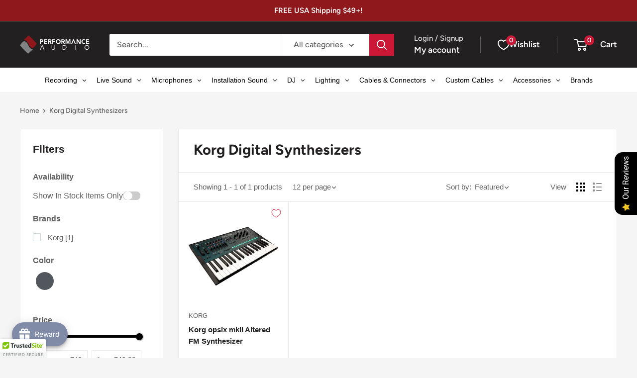

--- FILE ---
content_type: text/html; charset=utf-8
request_url: https://www.performanceaudio.com/en-ca/collections/korg-digital-synthesizers
body_size: 83812
content:
<!doctype html>

<html class="no-js" lang="en">
  <head>
    <meta charset="utf-8">
    <meta
      name="viewport"
      content="width=device-width, initial-scale=1.0, height=device-height, minimum-scale=1.0, maximum-scale=1.0"
    >
    <meta name="theme-color" content="#cb1836">

    <title>
      Korg Digital Synthesizers | Performance Audio
    </title><link rel="canonical" href="https://www.performanceaudio.com/en-ca/collections/korg-digital-synthesizers"><link rel="shortcut icon" href="//www.performanceaudio.com/cdn/shop/files/Favicon-96px_96x96.png?v=1675882639" type="image/png"><link rel="preload" as="style" href="//www.performanceaudio.com/cdn/shop/t/50/assets/theme.css?v=73729629683405944611747325996">
    <link rel="preload" as="script" href="//www.performanceaudio.com/cdn/shop/t/50/assets/theme.js?v=1815320689903517791728976215">
    <link rel="preconnect" href="https://cdn.shopify.com">
    <link rel="preconnect" href="https://fonts.shopifycdn.com">
    <link rel="dns-prefetch" href="https://productreviews.shopifycdn.com">
    <link rel="dns-prefetch" href="https://ajax.googleapis.com">
    <link rel="dns-prefetch" href="https://maps.googleapis.com">
    <link rel="dns-prefetch" href="https://maps.gstatic.com">

    <meta property="og:type" content="website">
  <meta property="og:title" content="Korg Digital Synthesizers">
  <meta property="og:image" content="http://www.performanceaudio.com/cdn/shop/collections/Korg-Digital-Synthesizers.jpg?v=1685627838">
  <meta property="og:image:secure_url" content="https://www.performanceaudio.com/cdn/shop/collections/Korg-Digital-Synthesizers.jpg?v=1685627838">
  <meta property="og:image:width" content="2000">
  <meta property="og:image:height" content="2000"><meta property="og:url" content="https://www.performanceaudio.com/en-ca/collections/korg-digital-synthesizers">
<meta property="og:site_name" content="Performance Audio"><meta name="twitter:card" content="summary"><meta name="twitter:title" content="Korg Digital Synthesizers">
  <meta name="twitter:description" content="">
  <meta name="twitter:image" content="https://www.performanceaudio.com/cdn/shop/collections/Korg-Digital-Synthesizers_600x600_crop_center.jpg?v=1685627838">
    <link rel="preload" href="//www.performanceaudio.com/cdn/fonts/figtree/figtree_n7.2fd9bfe01586148e644724096c9d75e8c7a90e55.woff2" as="font" type="font/woff2" crossorigin><link rel="preload" href="//www.performanceaudio.com/cdn/fonts/figtree/figtree_n5.3b6b7df38aa5986536945796e1f947445832047c.woff2" as="font" type="font/woff2" crossorigin><style>
  @font-face {
  font-family: Figtree;
  font-weight: 700;
  font-style: normal;
  font-display: swap;
  src: url("//www.performanceaudio.com/cdn/fonts/figtree/figtree_n7.2fd9bfe01586148e644724096c9d75e8c7a90e55.woff2") format("woff2"),
       url("//www.performanceaudio.com/cdn/fonts/figtree/figtree_n7.ea05de92d862f9594794ab281c4c3a67501ef5fc.woff") format("woff");
}

  @font-face {
  font-family: Figtree;
  font-weight: 500;
  font-style: normal;
  font-display: swap;
  src: url("//www.performanceaudio.com/cdn/fonts/figtree/figtree_n5.3b6b7df38aa5986536945796e1f947445832047c.woff2") format("woff2"),
       url("//www.performanceaudio.com/cdn/fonts/figtree/figtree_n5.f26bf6dcae278b0ed902605f6605fa3338e81dab.woff") format("woff");
}

@font-face {
  font-family: Figtree;
  font-weight: 600;
  font-style: normal;
  font-display: swap;
  src: url("//www.performanceaudio.com/cdn/fonts/figtree/figtree_n6.9d1ea52bb49a0a86cfd1b0383d00f83d3fcc14de.woff2") format("woff2"),
       url("//www.performanceaudio.com/cdn/fonts/figtree/figtree_n6.f0fcdea525a0e47b2ae4ab645832a8e8a96d31d3.woff") format("woff");
}

@font-face {
  font-family: Figtree;
  font-weight: 700;
  font-style: italic;
  font-display: swap;
  src: url("//www.performanceaudio.com/cdn/fonts/figtree/figtree_i7.06add7096a6f2ab742e09ec7e498115904eda1fe.woff2") format("woff2"),
       url("//www.performanceaudio.com/cdn/fonts/figtree/figtree_i7.ee584b5fcaccdbb5518c0228158941f8df81b101.woff") format("woff");
}


  @font-face {
  font-family: Figtree;
  font-weight: 700;
  font-style: normal;
  font-display: swap;
  src: url("//www.performanceaudio.com/cdn/fonts/figtree/figtree_n7.2fd9bfe01586148e644724096c9d75e8c7a90e55.woff2") format("woff2"),
       url("//www.performanceaudio.com/cdn/fonts/figtree/figtree_n7.ea05de92d862f9594794ab281c4c3a67501ef5fc.woff") format("woff");
}

  @font-face {
  font-family: Figtree;
  font-weight: 500;
  font-style: italic;
  font-display: swap;
  src: url("//www.performanceaudio.com/cdn/fonts/figtree/figtree_i5.969396f679a62854cf82dbf67acc5721e41351f0.woff2") format("woff2"),
       url("//www.performanceaudio.com/cdn/fonts/figtree/figtree_i5.93bc1cad6c73ca9815f9777c49176dfc9d2890dd.woff") format("woff");
}

  @font-face {
  font-family: Figtree;
  font-weight: 700;
  font-style: italic;
  font-display: swap;
  src: url("//www.performanceaudio.com/cdn/fonts/figtree/figtree_i7.06add7096a6f2ab742e09ec7e498115904eda1fe.woff2") format("woff2"),
       url("//www.performanceaudio.com/cdn/fonts/figtree/figtree_i7.ee584b5fcaccdbb5518c0228158941f8df81b101.woff") format("woff");
}


  :root {
    --default-text-font-size : 15px;
    --base-text-font-size    : 16px;
    --heading-font-family    : Figtree, sans-serif;
    --heading-font-weight    : 700;
    --heading-font-style     : normal;
    --text-font-family       : Figtree, sans-serif;
    --text-font-weight       : 500;
    --text-font-style        : normal;
    --text-font-bolder-weight: 600;
    --text-link-decoration   : underline;

    --text-color               : #616161;
    --text-color-rgb           : 97, 97, 97;
    --heading-color            : #222021;
    --border-color             : #e8e8e8;
    --border-color-rgb         : 232, 232, 232;
    --form-border-color        : #dbdbdb;
    --accent-color             : #cb1836;
    --accent-color-rgb         : 203, 24, 54;
    --link-color               : #cb1836;
    --link-color-hover         : #871024;
    --background               : #f5f5f5;
    --secondary-background     : #ffffff;
    --secondary-background-rgb : 255, 255, 255;
    --accent-background        : rgba(203, 24, 54, 0.08);

    --input-background: #ffffff;

    --error-color       : #cf0e0e;
    --error-background  : rgba(207, 14, 14, 0.07);
    --success-color     : #1c7b36;
    --success-background: rgba(28, 123, 54, 0.11);

    --primary-button-background      : #cb1836;
    --primary-button-background-rgb  : 203, 24, 54;
    --primary-button-text-color      : #ffffff;
    --secondary-button-background    : #222021;
    --secondary-button-background-rgb: 34, 32, 33;
    --secondary-button-text-color    : #ffffff;

    --header-background      : #222021;
    --header-text-color      : #ffffff;
    --header-light-text-color: #e8e8e8;
    --header-border-color    : rgba(232, 232, 232, 0.3);
    --header-accent-color    : #cb1836;

    --footer-background-color:    #222021;
    --footer-heading-text-color:  #ffffff;
    --footer-body-text-color:     #ffffff;
    --footer-body-text-color-rgb: 255, 255, 255;
    --footer-accent-color:        #cb1836;
    --footer-accent-color-rgb:    203, 24, 54;
    --footer-border:              none;
    
    --flickity-arrow-color: #b5b5b5;--product-on-sale-accent           : #cf0e0e;
    --product-on-sale-accent-rgb       : 207, 14, 14;
    --product-on-sale-color            : #ffffff;
    --product-in-stock-color           : #1c7b36;
    --product-low-stock-color          : #cf0e0e;
    --product-sold-out-color           : #8a9297;
    --product-custom-label-1-background: #3f6ab1;
    --product-custom-label-1-color     : #ffffff;
    --product-custom-label-2-background: #8a44ae;
    --product-custom-label-2-color     : #ffffff;
    --product-review-star-color        : #ffbd00;

    --mobile-container-gutter : 20px;
    --desktop-container-gutter: 40px;

    /* Shopify related variables */
    --payment-terms-background-color: #f5f5f5;
  }
</style>

<script>
  // IE11 does not have support for CSS variables, so we have to polyfill them
  if (!(((window || {}).CSS || {}).supports && window.CSS.supports('(--a: 0)'))) {
    const script = document.createElement('script');
    script.type = 'text/javascript';
    script.src = 'https://cdn.jsdelivr.net/npm/css-vars-ponyfill@2';
    script.onload = function() {
      cssVars({});
    };

    document.getElementsByTagName('head')[0].appendChild(script);
  }
</script>


    <script>window.performance && window.performance.mark && window.performance.mark('shopify.content_for_header.start');</script><meta name="facebook-domain-verification" content="q85upsvbk3pgj9twkababwp3j2fp1j">
<meta name="facebook-domain-verification" content="upnw495skix76i399adlx09uzvdpiu">
<meta id="shopify-digital-wallet" name="shopify-digital-wallet" content="/61481222322/digital_wallets/dialog">
<meta name="shopify-checkout-api-token" content="69a6a3eae714db464855e051204eec24">
<meta id="in-context-paypal-metadata" data-shop-id="61481222322" data-venmo-supported="false" data-environment="production" data-locale="en_US" data-paypal-v4="true" data-currency="CAD">
<link rel="alternate" type="application/atom+xml" title="Feed" href="/en-ca/collections/korg-digital-synthesizers.atom" />
<link rel="alternate" hreflang="x-default" href="https://www.performanceaudio.com/collections/korg-digital-synthesizers">
<link rel="alternate" hreflang="en" href="https://www.performanceaudio.com/collections/korg-digital-synthesizers">
<link rel="alternate" hreflang="en-CA" href="https://www.performanceaudio.com/en-ca/collections/korg-digital-synthesizers">
<link rel="alternate" type="application/json+oembed" href="https://www.performanceaudio.com/en-ca/collections/korg-digital-synthesizers.oembed">
<script async="async" src="/checkouts/internal/preloads.js?locale=en-CA"></script>
<link rel="preconnect" href="https://shop.app" crossorigin="anonymous">
<script async="async" src="https://shop.app/checkouts/internal/preloads.js?locale=en-CA&shop_id=61481222322" crossorigin="anonymous"></script>
<script id="apple-pay-shop-capabilities" type="application/json">{"shopId":61481222322,"countryCode":"US","currencyCode":"CAD","merchantCapabilities":["supports3DS"],"merchantId":"gid:\/\/shopify\/Shop\/61481222322","merchantName":"Performance Audio","requiredBillingContactFields":["postalAddress","email","phone"],"requiredShippingContactFields":["postalAddress","email","phone"],"shippingType":"shipping","supportedNetworks":["visa","masterCard","amex","discover","elo","jcb"],"total":{"type":"pending","label":"Performance Audio","amount":"1.00"},"shopifyPaymentsEnabled":true,"supportsSubscriptions":true}</script>
<script id="shopify-features" type="application/json">{"accessToken":"69a6a3eae714db464855e051204eec24","betas":["rich-media-storefront-analytics"],"domain":"www.performanceaudio.com","predictiveSearch":true,"shopId":61481222322,"locale":"en"}</script>
<script>var Shopify = Shopify || {};
Shopify.shop = "perfaud.myshopify.com";
Shopify.locale = "en";
Shopify.currency = {"active":"CAD","rate":"1.4104643"};
Shopify.country = "CA";
Shopify.theme = {"name":"Warehouse Live","id":140398952626,"schema_name":"Warehouse","schema_version":"6.2.0","theme_store_id":871,"role":"main"};
Shopify.theme.handle = "null";
Shopify.theme.style = {"id":null,"handle":null};
Shopify.cdnHost = "www.performanceaudio.com/cdn";
Shopify.routes = Shopify.routes || {};
Shopify.routes.root = "/en-ca/";</script>
<script type="module">!function(o){(o.Shopify=o.Shopify||{}).modules=!0}(window);</script>
<script>!function(o){function n(){var o=[];function n(){o.push(Array.prototype.slice.apply(arguments))}return n.q=o,n}var t=o.Shopify=o.Shopify||{};t.loadFeatures=n(),t.autoloadFeatures=n()}(window);</script>
<script>
  window.ShopifyPay = window.ShopifyPay || {};
  window.ShopifyPay.apiHost = "shop.app\/pay";
  window.ShopifyPay.redirectState = null;
</script>
<script id="shop-js-analytics" type="application/json">{"pageType":"collection"}</script>
<script defer="defer" async type="module" src="//www.performanceaudio.com/cdn/shopifycloud/shop-js/modules/v2/client.init-shop-cart-sync_C5BV16lS.en.esm.js"></script>
<script defer="defer" async type="module" src="//www.performanceaudio.com/cdn/shopifycloud/shop-js/modules/v2/chunk.common_CygWptCX.esm.js"></script>
<script type="module">
  await import("//www.performanceaudio.com/cdn/shopifycloud/shop-js/modules/v2/client.init-shop-cart-sync_C5BV16lS.en.esm.js");
await import("//www.performanceaudio.com/cdn/shopifycloud/shop-js/modules/v2/chunk.common_CygWptCX.esm.js");

  window.Shopify.SignInWithShop?.initShopCartSync?.({"fedCMEnabled":true,"windoidEnabled":true});

</script>
<script>
  window.Shopify = window.Shopify || {};
  if (!window.Shopify.featureAssets) window.Shopify.featureAssets = {};
  window.Shopify.featureAssets['shop-js'] = {"shop-cart-sync":["modules/v2/client.shop-cart-sync_ZFArdW7E.en.esm.js","modules/v2/chunk.common_CygWptCX.esm.js"],"init-fed-cm":["modules/v2/client.init-fed-cm_CmiC4vf6.en.esm.js","modules/v2/chunk.common_CygWptCX.esm.js"],"shop-button":["modules/v2/client.shop-button_tlx5R9nI.en.esm.js","modules/v2/chunk.common_CygWptCX.esm.js"],"shop-cash-offers":["modules/v2/client.shop-cash-offers_DOA2yAJr.en.esm.js","modules/v2/chunk.common_CygWptCX.esm.js","modules/v2/chunk.modal_D71HUcav.esm.js"],"init-windoid":["modules/v2/client.init-windoid_sURxWdc1.en.esm.js","modules/v2/chunk.common_CygWptCX.esm.js"],"shop-toast-manager":["modules/v2/client.shop-toast-manager_ClPi3nE9.en.esm.js","modules/v2/chunk.common_CygWptCX.esm.js"],"init-shop-email-lookup-coordinator":["modules/v2/client.init-shop-email-lookup-coordinator_B8hsDcYM.en.esm.js","modules/v2/chunk.common_CygWptCX.esm.js"],"init-shop-cart-sync":["modules/v2/client.init-shop-cart-sync_C5BV16lS.en.esm.js","modules/v2/chunk.common_CygWptCX.esm.js"],"avatar":["modules/v2/client.avatar_BTnouDA3.en.esm.js"],"pay-button":["modules/v2/client.pay-button_FdsNuTd3.en.esm.js","modules/v2/chunk.common_CygWptCX.esm.js"],"init-customer-accounts":["modules/v2/client.init-customer-accounts_DxDtT_ad.en.esm.js","modules/v2/client.shop-login-button_C5VAVYt1.en.esm.js","modules/v2/chunk.common_CygWptCX.esm.js","modules/v2/chunk.modal_D71HUcav.esm.js"],"init-shop-for-new-customer-accounts":["modules/v2/client.init-shop-for-new-customer-accounts_ChsxoAhi.en.esm.js","modules/v2/client.shop-login-button_C5VAVYt1.en.esm.js","modules/v2/chunk.common_CygWptCX.esm.js","modules/v2/chunk.modal_D71HUcav.esm.js"],"shop-login-button":["modules/v2/client.shop-login-button_C5VAVYt1.en.esm.js","modules/v2/chunk.common_CygWptCX.esm.js","modules/v2/chunk.modal_D71HUcav.esm.js"],"init-customer-accounts-sign-up":["modules/v2/client.init-customer-accounts-sign-up_CPSyQ0Tj.en.esm.js","modules/v2/client.shop-login-button_C5VAVYt1.en.esm.js","modules/v2/chunk.common_CygWptCX.esm.js","modules/v2/chunk.modal_D71HUcav.esm.js"],"shop-follow-button":["modules/v2/client.shop-follow-button_Cva4Ekp9.en.esm.js","modules/v2/chunk.common_CygWptCX.esm.js","modules/v2/chunk.modal_D71HUcav.esm.js"],"checkout-modal":["modules/v2/client.checkout-modal_BPM8l0SH.en.esm.js","modules/v2/chunk.common_CygWptCX.esm.js","modules/v2/chunk.modal_D71HUcav.esm.js"],"lead-capture":["modules/v2/client.lead-capture_Bi8yE_yS.en.esm.js","modules/v2/chunk.common_CygWptCX.esm.js","modules/v2/chunk.modal_D71HUcav.esm.js"],"shop-login":["modules/v2/client.shop-login_D6lNrXab.en.esm.js","modules/v2/chunk.common_CygWptCX.esm.js","modules/v2/chunk.modal_D71HUcav.esm.js"],"payment-terms":["modules/v2/client.payment-terms_CZxnsJam.en.esm.js","modules/v2/chunk.common_CygWptCX.esm.js","modules/v2/chunk.modal_D71HUcav.esm.js"]};
</script>
<script>(function() {
  var isLoaded = false;
  function asyncLoad() {
    if (isLoaded) return;
    isLoaded = true;
    var urls = ["\/\/cdn.trustedsite.com\/js\/partner-shopify.js?shop=perfaud.myshopify.com","https:\/\/cdn-scripts.signifyd.com\/shopify\/script-tag.js?shop=perfaud.myshopify.com","\/\/cdn.shopify.com\/proxy\/3829969c514dcf67f7476d563c300bae5f9e28aa9b14398d85aa1e112ea001da\/bingshoppingtool-t2app-prod.trafficmanager.net\/api\/ShopifyMT\/v1\/uet\/tracking_script?shop=perfaud.myshopify.com\u0026sp-cache-control=cHVibGljLCBtYXgtYWdlPTkwMA","https:\/\/app.avada.io\/avada-sdk.min.js?shop=perfaud.myshopify.com"];
    for (var i = 0; i < urls.length; i++) {
      var s = document.createElement('script');
      s.type = 'text/javascript';
      s.async = true;
      s.src = urls[i];
      var x = document.getElementsByTagName('script')[0];
      x.parentNode.insertBefore(s, x);
    }
  };
  if(window.attachEvent) {
    window.attachEvent('onload', asyncLoad);
  } else {
    window.addEventListener('load', asyncLoad, false);
  }
})();</script>
<script id="__st">var __st={"a":61481222322,"offset":-25200,"reqid":"a3c0efce-5830-4406-ace0-a39ceb209d22-1768790816","pageurl":"www.performanceaudio.com\/en-ca\/collections\/korg-digital-synthesizers","u":"27c600ffc95b","p":"collection","rtyp":"collection","rid":294779977906};</script>
<script>window.ShopifyPaypalV4VisibilityTracking = true;</script>
<script id="captcha-bootstrap">!function(){'use strict';const t='contact',e='account',n='new_comment',o=[[t,t],['blogs',n],['comments',n],[t,'customer']],c=[[e,'customer_login'],[e,'guest_login'],[e,'recover_customer_password'],[e,'create_customer']],r=t=>t.map((([t,e])=>`form[action*='/${t}']:not([data-nocaptcha='true']) input[name='form_type'][value='${e}']`)).join(','),a=t=>()=>t?[...document.querySelectorAll(t)].map((t=>t.form)):[];function s(){const t=[...o],e=r(t);return a(e)}const i='password',u='form_key',d=['recaptcha-v3-token','g-recaptcha-response','h-captcha-response',i],f=()=>{try{return window.sessionStorage}catch{return}},m='__shopify_v',_=t=>t.elements[u];function p(t,e,n=!1){try{const o=window.sessionStorage,c=JSON.parse(o.getItem(e)),{data:r}=function(t){const{data:e,action:n}=t;return t[m]||n?{data:e,action:n}:{data:t,action:n}}(c);for(const[e,n]of Object.entries(r))t.elements[e]&&(t.elements[e].value=n);n&&o.removeItem(e)}catch(o){console.error('form repopulation failed',{error:o})}}const l='form_type',E='cptcha';function T(t){t.dataset[E]=!0}const w=window,h=w.document,L='Shopify',v='ce_forms',y='captcha';let A=!1;((t,e)=>{const n=(g='f06e6c50-85a8-45c8-87d0-21a2b65856fe',I='https://cdn.shopify.com/shopifycloud/storefront-forms-hcaptcha/ce_storefront_forms_captcha_hcaptcha.v1.5.2.iife.js',D={infoText:'Protected by hCaptcha',privacyText:'Privacy',termsText:'Terms'},(t,e,n)=>{const o=w[L][v],c=o.bindForm;if(c)return c(t,g,e,D).then(n);var r;o.q.push([[t,g,e,D],n]),r=I,A||(h.body.append(Object.assign(h.createElement('script'),{id:'captcha-provider',async:!0,src:r})),A=!0)});var g,I,D;w[L]=w[L]||{},w[L][v]=w[L][v]||{},w[L][v].q=[],w[L][y]=w[L][y]||{},w[L][y].protect=function(t,e){n(t,void 0,e),T(t)},Object.freeze(w[L][y]),function(t,e,n,w,h,L){const[v,y,A,g]=function(t,e,n){const i=e?o:[],u=t?c:[],d=[...i,...u],f=r(d),m=r(i),_=r(d.filter((([t,e])=>n.includes(e))));return[a(f),a(m),a(_),s()]}(w,h,L),I=t=>{const e=t.target;return e instanceof HTMLFormElement?e:e&&e.form},D=t=>v().includes(t);t.addEventListener('submit',(t=>{const e=I(t);if(!e)return;const n=D(e)&&!e.dataset.hcaptchaBound&&!e.dataset.recaptchaBound,o=_(e),c=g().includes(e)&&(!o||!o.value);(n||c)&&t.preventDefault(),c&&!n&&(function(t){try{if(!f())return;!function(t){const e=f();if(!e)return;const n=_(t);if(!n)return;const o=n.value;o&&e.removeItem(o)}(t);const e=Array.from(Array(32),(()=>Math.random().toString(36)[2])).join('');!function(t,e){_(t)||t.append(Object.assign(document.createElement('input'),{type:'hidden',name:u})),t.elements[u].value=e}(t,e),function(t,e){const n=f();if(!n)return;const o=[...t.querySelectorAll(`input[type='${i}']`)].map((({name:t})=>t)),c=[...d,...o],r={};for(const[a,s]of new FormData(t).entries())c.includes(a)||(r[a]=s);n.setItem(e,JSON.stringify({[m]:1,action:t.action,data:r}))}(t,e)}catch(e){console.error('failed to persist form',e)}}(e),e.submit())}));const S=(t,e)=>{t&&!t.dataset[E]&&(n(t,e.some((e=>e===t))),T(t))};for(const o of['focusin','change'])t.addEventListener(o,(t=>{const e=I(t);D(e)&&S(e,y())}));const B=e.get('form_key'),M=e.get(l),P=B&&M;t.addEventListener('DOMContentLoaded',(()=>{const t=y();if(P)for(const e of t)e.elements[l].value===M&&p(e,B);[...new Set([...A(),...v().filter((t=>'true'===t.dataset.shopifyCaptcha))])].forEach((e=>S(e,t)))}))}(h,new URLSearchParams(w.location.search),n,t,e,['guest_login'])})(!1,!0)}();</script>
<script integrity="sha256-4kQ18oKyAcykRKYeNunJcIwy7WH5gtpwJnB7kiuLZ1E=" data-source-attribution="shopify.loadfeatures" defer="defer" src="//www.performanceaudio.com/cdn/shopifycloud/storefront/assets/storefront/load_feature-a0a9edcb.js" crossorigin="anonymous"></script>
<script crossorigin="anonymous" defer="defer" src="//www.performanceaudio.com/cdn/shopifycloud/storefront/assets/shopify_pay/storefront-65b4c6d7.js?v=20250812"></script>
<script data-source-attribution="shopify.dynamic_checkout.dynamic.init">var Shopify=Shopify||{};Shopify.PaymentButton=Shopify.PaymentButton||{isStorefrontPortableWallets:!0,init:function(){window.Shopify.PaymentButton.init=function(){};var t=document.createElement("script");t.src="https://www.performanceaudio.com/cdn/shopifycloud/portable-wallets/latest/portable-wallets.en.js",t.type="module",document.head.appendChild(t)}};
</script>
<script data-source-attribution="shopify.dynamic_checkout.buyer_consent">
  function portableWalletsHideBuyerConsent(e){var t=document.getElementById("shopify-buyer-consent"),n=document.getElementById("shopify-subscription-policy-button");t&&n&&(t.classList.add("hidden"),t.setAttribute("aria-hidden","true"),n.removeEventListener("click",e))}function portableWalletsShowBuyerConsent(e){var t=document.getElementById("shopify-buyer-consent"),n=document.getElementById("shopify-subscription-policy-button");t&&n&&(t.classList.remove("hidden"),t.removeAttribute("aria-hidden"),n.addEventListener("click",e))}window.Shopify?.PaymentButton&&(window.Shopify.PaymentButton.hideBuyerConsent=portableWalletsHideBuyerConsent,window.Shopify.PaymentButton.showBuyerConsent=portableWalletsShowBuyerConsent);
</script>
<script data-source-attribution="shopify.dynamic_checkout.cart.bootstrap">document.addEventListener("DOMContentLoaded",(function(){function t(){return document.querySelector("shopify-accelerated-checkout-cart, shopify-accelerated-checkout")}if(t())Shopify.PaymentButton.init();else{new MutationObserver((function(e,n){t()&&(Shopify.PaymentButton.init(),n.disconnect())})).observe(document.body,{childList:!0,subtree:!0})}}));
</script>
<link id="shopify-accelerated-checkout-styles" rel="stylesheet" media="screen" href="https://www.performanceaudio.com/cdn/shopifycloud/portable-wallets/latest/accelerated-checkout-backwards-compat.css" crossorigin="anonymous">
<style id="shopify-accelerated-checkout-cart">
        #shopify-buyer-consent {
  margin-top: 1em;
  display: inline-block;
  width: 100%;
}

#shopify-buyer-consent.hidden {
  display: none;
}

#shopify-subscription-policy-button {
  background: none;
  border: none;
  padding: 0;
  text-decoration: underline;
  font-size: inherit;
  cursor: pointer;
}

#shopify-subscription-policy-button::before {
  box-shadow: none;
}

      </style>

<script>window.performance && window.performance.mark && window.performance.mark('shopify.content_for_header.end');</script>

    <link rel="stylesheet" href="//www.performanceaudio.com/cdn/shop/t/50/assets/theme.css?v=73729629683405944611747325996">

    <script type="application/ld+json">
  {
    "@context": "https://schema.org",
    "@type": "BreadcrumbList",
    "itemListElement": [{
        "@type": "ListItem",
        "position": 1,
        "name": "Home",
        "item": "https://www.performanceaudio.com"
      },{
            "@type": "ListItem",
            "position": 2,
            "name": "Korg Digital Synthesizers",
            "item": "https://www.performanceaudio.com/en-ca/collections/korg-digital-synthesizers"
          }]
  }
</script>

    <script>
      // This allows to expose several variables to the global scope, to be used in scripts
      window.theme = {
        pageType: "collection",
        cartCount: 0,
        moneyFormat: "${{amount}}",
        moneyWithCurrencyFormat: "${{amount}} CAD",
        currencyCodeEnabled: false,
        showDiscount: true,
        discountMode: "saving",
        cartType: "drawer"
      };

      window.routes = {
        rootUrl: "\/en-ca",
        rootUrlWithoutSlash: "\/en-ca",
        cartUrl: "\/en-ca\/cart",
        cartAddUrl: "\/en-ca\/cart\/add",
        cartChangeUrl: "\/en-ca\/cart\/change",
        searchUrl: "\/en-ca\/search",
        productRecommendationsUrl: "\/en-ca\/recommendations\/products"
      };

      window.languages = {
        productRegularPrice: "Regular price",
        productSalePrice: "Sale price",
        collectionOnSaleLabel: "Save {{savings}}",
        productFormUnavailable: "Unavailable",
        productFormAddToCart: "Add to cart",
        productFormPreOrder: "Pre-order",
        productFormSoldOut: "Sold out",
        productAdded: "Product has been added to your cart",
        productAddedShort: "Added!",
        shippingEstimatorNoResults: "No shipping could be found for your address.",
        shippingEstimatorOneResult: "There is one shipping rate for your address:",
        shippingEstimatorMultipleResults: "There are {{count}} shipping rates for your address:",
        shippingEstimatorErrors: "There are some errors:"
      };

      document.documentElement.className = document.documentElement.className.replace('no-js', 'js');
    </script><script src="//www.performanceaudio.com/cdn/shop/t/50/assets/theme.js?v=1815320689903517791728976215" defer></script>
    <script src="//www.performanceaudio.com/cdn/shop/t/50/assets/custom.js?v=102476495355921946141728976215" defer></script><script>
        (function () {
          window.onpageshow = function() {
            // We force re-freshing the cart content onpageshow, as most browsers will serve a cache copy when hitting the
            // back button, which cause staled data
            document.documentElement.dispatchEvent(new CustomEvent('cart:refresh', {
              bubbles: true,
              detail: {scrollToTop: false}
            }));
          };
        })();
      </script><div class="sparq-dropdown" id="dropdownList">
  <div class="sparq-dropdown-flex">
    <div class="sq-app1-dropdown">
      <ul class="sq-app dropdown-list app1-dropdown">
        <sq-search-listener parent="[name='q']"></sq-search-listener>
        <sq-redirects parent="[name='q']"></sq-redirects>
        <sq-config
          app-id="SII2VLCR6P45UHEY8GN61QYQ"
          collection-id="GC4E4P97ULP4FU3SU2T456CR"
          search-token="GNS988JVDFYKJXEKK6B294JP"
        ></sq-config>
        <span class="title">Products</span>
        <sq-dropdown
          class="search-product-card"
          parent="[name='q']"
          :height="500"
          style="width: 400px;"
          open-evt="keydown"
          close-evt="click"
          :init="() => window.sq.initSearch(store)"
        ></sq-dropdown>
        <sq-data-grid onclick="window.FloatingUIDOM.setupDropdown.selectOption(this)" style="height:100%;">
          <template #tpl="item">
            <div class="search-result">
              <a :href="'/products/' + item.handle" class="search-bar__result-item">
                <div class="column column-20 float-left pl0 mb0 pr0">
                  <div class="result-img">
                    <sq-sy-image
                      :lazy="item._sq.index >8"
                      :size="100"
                      :show-secondary-image="false"
                      :item="item"
                    ></sq-sy-image>
                  </div>
                  <div class="column column-80 float-left pl0 mb0">
                    <div class="result-content">
                      <h3 class="sq-dropdown-title two-line-ellipses"> {{ item.title }} </h3>
                      <p class="sq-dropdown-vendor"> {{ item.vendor }} </p>
                      <div class="float-left">
                        <div class="price-outer">
                          <sq-sy-price :item="item" :decimal-count="2"></sq-sy-price>
                        </div>
                      </div>
                      <div class="float-right"></div>
                    </div>
                  </div>
                </div>
              </a>
            </div>
          </template>
          <template #empty>
            <div class="sq-no-results">NO RESULTS FOUND</div>
          </template>
        </sq-data-grid>
      </ul>
    </div>
    <div class="sq-app2-dropdown">
      <ul class="sq-app dropdown-list app2-dropdown">
        <sq-search-listener parent="[name='q']"></sq-search-listener>
        <sq-config
          app-id="SII2VLCR6P45UHEY8GN61QYQ"
          collection-id="8NBBIH5Z73Y2CGQ28QBEE5YF"
          :enable-facets="false"
          default-filter=""
          search-token="GNS988JVDFYKJXEKK6B294JP"
        ></sq-config>
        <span class="title">Collections</span>
        <sq-dropdown
          class="search-product-card"
          parent="[name='q']"
          :height="500"
          style="width: 400px;"
          open-evt="keydown"
          close-evt="click"
          :init="() => window.sq.initSearch(store)"
        ></sq-dropdown>
        <sq-data-grid onclick="window.FloatingUIDOM.setupDropdown.selectOption(this)" style="height:100%;">
          <template #tpl="item">
            <div class="sq-title">
              <a :href="'/collections/' + item.handle"> {{ item.title }} </a>
            </div>
          </template>
          <template #empty>
            <div class="sq-no-results">NO RESULTS FOUND</div>
          </template>
        </sq-data-grid>
      </ul>
    </div>
  </div>
  <div class="row">
    <div class="column pl6 pr6 --view-all-btn">
      <a href="/search" class="button btn-blue">SUBMIT THE SEARCH</a>
    </div>
  </div>
</div>


    <script src="//www.performanceaudio.com/cdn/shop/t/50/assets/sq-config.min.js?v=118565179787576197731768781718" type="text/javascript"></script>

<link href="//www.performanceaudio.com/cdn/shop/t/50/assets/sq-app.min.css?v=115999230437092464301728976215" rel="stylesheet" type="text/css" media="all" />

<script type="module" src="//www.performanceaudio.com/cdn/shop/t/50/assets/sq-app.min.js?v=31525240767001698561728976215" async></script>

<link href="//www.performanceaudio.com/cdn/shop/t/50/assets/sq-theme.css?v=156458604996162378391730092785" rel="stylesheet" type="text/css" media="all" />
<script src="//www.performanceaudio.com/cdn/shop/t/50/assets/sq-theme.js?v=88887145075486774561763722553" type="text/javascript"></script>

  <!-- BEGIN app block: shopify://apps/epa-easy-product-addons/blocks/speedup_link/0099190e-a0cb-49e7-8d26-026c9d26f337 -->

  <script>
    window["sg_addons_coll_ids"] = {
      ids:""
    };
    window["items_with_ids"] = false || {}
  </script>


<!-- BEGIN app snippet: sg-globals -->
<script type="text/javascript">
  (function(){
    const convertLang = (locale) => {
      let t = locale.toUpperCase();
      return "PT-BR" === t || "PT-PT" === t || "ZH-CN" === t || "ZH-TW" === t ? t.replace("-", "_") : t.match(/^[a-zA-Z]{2}-[a-zA-Z]{2}$/) ? t.substring(0, 2) : t
    }

    const sg_addon_setGlobalVariables = () => {
      try{
        let locale = "en";
        window["sg_addon_currentLanguage"] = convertLang(locale);
        window["sg_addon_defaultLanguage"] ="en";
        window["sg_addon_defaultRootUrl"] ="/en-ca";
        window["sg_addon_currentRootUrl"] ="/en-ca";
        window["sg_addon_shopLocales"] = sgAddonGetAllLocales();
      }catch(err){
        console.log("Language Config:- ",err);
      }
    }

    const sgAddonGetAllLocales = () => {
      let shopLocales = {};
      try{shopLocales["en"] = {
            endonymName : "English",
            isoCode : "en",
            name : "English",
            primary : true,
            rootUrl : "\/en-ca"
          };}catch(err){
        console.log("getAllLocales Config:- ",err);
      }
      return shopLocales;
    }

    sg_addon_setGlobalVariables();
    
    window["sg_addon_sfApiVersion"]='2025-04';
    window["sgAddon_moneyFormats"] = {
      "money": "${{amount}}",
      "moneyCurrency": "${{amount}} CAD"
    };
    window["sg_addon_groupsData"] = {};
    try {
      let customSGAddonMeta = {};
      if (customSGAddonMeta.sg_addon_custom_js) {
        Function(customSGAddonMeta.sg_addon_custom_js)();
      }
    } catch (error) {
      console.warn("Error In SG Addon Custom Code", error);
    }
  })();
</script>
<!-- END app snippet -->
<!-- BEGIN app snippet: sg_speedup -->


<script>
  try{
    window["sgAddon_all_translated"] = {}
    window["sg_addon_settings_config"] =  {"host":"https://spa.spicegems.com","shopName":"perfaud.myshopify.com","hasSetting":1,"sgCookieHash":"JAgKeHo8nE","hasMaster":1,"handleId":{"mastersToReq":[],"collectionsToReq":"[]","hasProMaster":true,"hasCollMaster":true},"settings":{"is_active":"1","max_addons":"20","quick_view":"0","quick_view_desc":"0","ajax_cart":"0","bro_stack":"0","quantity_selector":"1","image_viewer":"1","addons_heading":"Recommended Addons","cart_heading":"Cart Addons Box","addaddon_cart":"ADD ADDON","variant":"Variant","quantity":"Quantity","view_full_details":"View full details","less_details":"Less details...","add_to_cart":"ADD TO CART","message":"Product added to cart.","custom_css":"no","sold_pro":"1","image_link":"0","compare_at":"0","unlink_title":"1","image_click_checkbox":"1","cart_max_addons":"5","cart_quantity_selector":"1","cart_sold_pro":"0","cart_image_link":"0","compare_at_cart":"0","sg_currency":"default","qv_label":"Quick View","sold_out":"Sold Out","qv_sold_out":"SOLD OUT","way_to_prevent":"none","soldout_master":"1","cart_qv":"0","cartqv_desc":"0","plusminus_qty":"0","plusminus_cart":"0","line_prop":"0","label_show":"1","label_text":"Additional Info","addon_mandatory":"0","mandatory_text":"Please select atleast an addon!","line_placeholder":"Text Message","sell_master":"0","atc_btn_selector":"no","theme_data":"","applied_discount":"0","is_discount":"0","layout":{"name":"layout-03","isBundle":false},"group_layout":"layout-01","product_snippet":"1","cart_snippet":"0","product_form_selector":"no","atc_product_selector":"no","cart_form_selector":"no","checkout_btn_selector":"no","subtotal":"0","subtotal_label":"SubTotal","subtotal_position":"beforebegin","jQVersion":"0","collection_discount":"0","inventoryOnProduct":"0","inventoryOnCart":"0","inStock":"0","lowStock":"0","inStockLabel":"<span>[inventory_qty] In Stock</span>","lowStockLabel":"<span>only [inventory_qty] Left</span>","thresholdQty":"5","bl_atc_label":"ADD TO CART","bl_unselect_label":"PLEASE SELECT ATLEAST ONE ADDON","bl_master_label":"THIS ITEM","bl_heading":"Frequently Bought Together","addon_slider":"0","individual_atc":"0","individual_atc_label":"ADD ADDON","search_active":"1","mt_addon_hash":"gQ4bdT6Z5o","liquid_install":"0","stop_undefined":"1","money_format":"${{amount}} USD","admin_discount":"1"},"allow_asset_script":false} ;
    window["sgAddon_translated_locale"] =  "" ;
    window["sg_addon_all_group_translations"] = {};
    window["sgAddon_group_translated_locale"] =  "" ;
  } catch(error){
    console.warn("Error in getting settings or translate", error);
  }
</script>



<!-- ADDONS SCRIPT FROM SPEEDUP CDN -->
	<script type="text/javascript" src='https://cdnbspa.spicegems.com/js/serve/shop/perfaud.myshopify.com/index_6fc1aa3e05fa619ff57be1a93449400cb7b36c86.js?v=infytonow815&shop=perfaud.myshopify.com' type="text/javascript" async></script>

<!-- END app snippet -->



<!-- END app block --><!-- BEGIN app block: shopify://apps/globo-mega-menu/blocks/app-embed/7a00835e-fe40-45a5-a615-2eb4ab697b58 -->
<link href="//cdn.shopify.com/extensions/019b6e53-04e2-713c-aa06-5bced6079bf6/menufrontend-304/assets/main-navigation-styles.min.css" rel="stylesheet" type="text/css" media="all" />
<link href="//cdn.shopify.com/extensions/019b6e53-04e2-713c-aa06-5bced6079bf6/menufrontend-304/assets/theme-styles.min.css" rel="stylesheet" type="text/css" media="all" />
<script type="text/javascript" hs-ignore data-cookieconsent="ignore" data-ccm-injected>
document.getElementsByTagName('html')[0].classList.add('globo-menu-loading');
window.GloboMenuConfig = window.GloboMenuConfig || {}
window.GloboMenuConfig.curLocale = "en";
window.GloboMenuConfig.shop = "perfaud.myshopify.com";
window.GloboMenuConfig.GloboMenuLocale = "en";
window.GloboMenuConfig.locale = "en";
window.menuRootUrl = "/en-ca";
window.GloboMenuCustomer = false;
window.GloboMenuAssetsUrl = 'https://cdn.shopify.com/extensions/019b6e53-04e2-713c-aa06-5bced6079bf6/menufrontend-304/assets/';
window.GloboMenuFilesUrl = '//www.performanceaudio.com/cdn/shop/files/';
window.GloboMenuLinklists = {"main-menu": [{'url' :"\/en-ca\/pages\/recording", 'title': "Recording"},{'url' :"\/en-ca\/pages\/live-sound", 'title': "Live Sound"},{'url' :"\/en-ca\/pages\/microphones", 'title': "Microphones"},{'url' :"\/en-ca\/pages\/installation-sound", 'title': "Installation Sound"},{'url' :"\/en-ca\/pages\/dj", 'title': "DJ"},{'url' :"\/en-ca\/pages\/lighting", 'title': "Lighting"},{'url' :"\/en-ca\/pages\/accessories", 'title': "Accessories"},{'url' :"\/en-ca\/pages\/custom-cables", 'title': "Custom Cables"},{'url' :"\/en-ca\/pages\/brands", 'title': "Brands"}],"footer": [{'url' :"\/en-ca\/pages\/shipping", 'title': "Shipping Policy"},{'url' :"\/en-ca\/pages\/returns", 'title': "Return Policy"},{'url' :"\/en-ca\/pages\/privacy", 'title': "Privacy Policy"},{'url' :"\/en-ca\/pages\/terms-of-use", 'title': "Terms of Use"},{'url' :"\/en-ca\/pages\/coupons", 'title': "Coupons"},{'url' :"\/en-ca\/pages\/accessibility-statement", 'title': "Accessibility Statement"}],"footer-links": [{'url' :"\/en-ca\/pages\/contact", 'title': "Contact Us"},{'url' :"\/en-ca\/pages\/about", 'title': "About Us"},{'url' :"\/en-ca\/pages\/hours", 'title': "Store Hours"},{'url' :"\/en-ca#wishlist", 'title': "My Wishlist"},{'url' :"https:\/\/www.paintegration.com", 'title': "System Design \u0026 Integration"}],"brand-redirect": [{'url' :"\/en-ca\/pages\/l-acoustics", 'title': "L-Acoustics"},{'url' :"\/en-ca\/pages\/digico", 'title': "DiGiCo"}],"customer-account-main-menu": [{'url' :"\/en-ca", 'title': "Shop"},{'url' :"https:\/\/account.performanceaudio.com\/orders?locale=en\u0026region_country=CA", 'title': "Orders"}]}
window.GloboMenuConfig.is_app_embedded = true;
window.showAdsInConsole = true;
</script>

<script hs-ignore data-cookieconsent="ignore" data-ccm-injected type="text/javascript">
  window.GloboMenus = window.GloboMenus || [];
  var menuKey = 22699;
  window.GloboMenus[menuKey] = window.GloboMenus[menuKey] || {};
  window.GloboMenus[menuKey].id = menuKey;window.GloboMenus[menuKey].replacement = {"type":"auto"};window.GloboMenus[menuKey].type = "main";
  window.GloboMenus[menuKey].schedule = null;
  window.GloboMenus[menuKey].settings ={"font":{"tab_fontsize":"14","menu_fontsize":"14","tab_fontfamily":"Archivo","tab_fontweight":"regular","menu_fontfamily":"Archivo","menu_fontweight":"regular","tab_fontfamily_2":"Avenir Next","menu_fontfamily_2":"Avenir Next","submenu_text_fontsize":"14","tab_fontfamily_custom":true,"menu_fontfamily_custom":true,"submenu_text_fontfamily":"Archivo","submenu_text_fontweight":"regular","submenu_heading_fontsize":"14","submenu_text_fontfamily_2":"Avenir Next","submenu_heading_fontfamily":"Archivo","submenu_heading_fontweight":"regular","submenu_description_fontsize":"14","submenu_heading_fontfamily_2":"Avenir Next","submenu_description_fontfamily":"Archivo","submenu_description_fontweight":"regular","submenu_text_fontfamily_custom":true,"submenu_description_fontfamily_2":"Avenir Next","submenu_heading_fontfamily_custom":true,"submenu_description_fontfamily_custom":true},"color":{"menu_text":"rgba(0, 0, 0, 1)","menu_border":"#0f0f0f","submenu_text":"rgba(128, 130, 131, 1)","atc_text_color":"#FFFFFF","submenu_border":"#d1d1d1","menu_background":"rgba(255, 255, 255, 1)","menu_text_hover":"rgba(255, 255, 255, 1)","sale_text_color":"#ffffff","submenu_heading":"rgba(144, 25, 28, 1)","tab_heading_color":"#202020","soldout_text_color":"#757575","submenu_background":"#ffffff","submenu_text_hover":"#000000","submenu_description":"rgba(128, 130, 131, 1)","atc_background_color":"#1F1F1F","atc_text_color_hover":"#FFFFFF","tab_background_hover":"#d9d9d9","menu_background_hover":"rgba(144, 25, 28, 1)","sale_background_color":"#ec523e","soldout_background_color":"#d5d5d5","tab_heading_active_color":"#000000","submenu_description_hover":"rgba(128, 130, 131, 1)","atc_background_color_hover":"#000000"},"general":{"align":"center","login":false,"border":false,"logout":false,"search":false,"account":false,"trigger":"hover","register":false,"atcButton":false,"indicators":true,"responsive":"1024","transition":"fade","menu_padding":"10","carousel_loop":true,"mobile_border":false,"mobile_trigger":"click_toggle","submenu_border":true,"tab_lineheight":"50","menu_lineheight":"50","lazy_load_enable":false,"transition_delay":"150","transition_speed":"300","carousel_auto_play":true,"dropdown_lineheight":"50","linklist_lineheight":"30","mobile_sticky_header":true,"desktop_sticky_header":true,"mobile_hide_linklist_submenu":false},"language":{"name":"Name","sale":"Sale","send":"Send","view":"View details","email":"Email","phone":"Phone Number","search":"Search for...","message":"Message","sold_out":"Sold out","add_to_cart":"Add to cart"}};
  window.GloboMenus[menuKey].itemsLength = 10;
</script><script type="template/html" id="globoMenu22699HTML"><ul class="gm-menu gm-menu-22699 gm-has-retractor gm-submenu-align-center gm-menu-trigger-hover gm-transition-fade" data-menu-id="22699" data-transition-speed="300" data-transition-delay="150">
<li data-gmmi="0" data-gmdi="0" class="gm-item gm-level-0 gm-has-submenu gm-submenu-mega gm-submenu-align-full"><a class="gm-target" title="Recording" href="/en-ca/pages/recording"><span class="gm-text">Recording</span><span class="gm-retractor"></span></a><div 
      class="gm-submenu gm-mega gm-submenu-bordered" 
      style=""
    ><div style="" class="submenu-background"></div>
      <ul class="gm-grid">
<li class="gm-item gm-grid-item gmcol-6 gm-has-submenu">
    <ul class="gm-group">
<li class="gm-item gm-grid-item gmcol-12">
    <div class="gm-html"><div class="gm-html-inner"><div style="text-align: left;">Recording &mdash; <a href="/pages/recording" style="display: inline-block; color: #CA1836; text-decoration: underline;">See All</a></div></div></div>
  </li>
<li class="gm-item gm-grid-item gmcol-4 gm-has-submenu"><ul style="--columns:1" class="gm-links">
<li class="gm-item"><a class="gm-target" title="Studio Monitoring" href="/en-ca/pages/studio-monitors-headphones-accessories"><span class="gm-text">Studio Monitoring</span></a>
</li>
<li class="gm-item"><a class="gm-target" title="Computer Audio" href="/en-ca/pages/computer-audio"><span class="gm-text">Computer Audio</span></a>
</li>
<li class="gm-item"><a class="gm-target" title="Recorders &amp; Players" href="/en-ca/pages/recorders-players"><span class="gm-text">Recorders & Players</span></a>
</li>
<li class="gm-item"><a class="gm-target" title="Signal Processors" href="/en-ca/pages/signal-processors"><span class="gm-text">Signal Processors</span></a>
</li></ul>
</li>
<li class="gm-item gm-grid-item gmcol-4 gm-has-submenu"><ul style="--columns:1" class="gm-links">
<li class="gm-item"><a class="gm-target" title="Recording Microphones" href="/en-ca/pages/recording-microphones"><span class="gm-text">Recording Microphones</span></a>
</li>
<li class="gm-item"><a class="gm-target" title="Headphones &amp; Headsets" href="/en-ca/pages/headphones-headsets"><span class="gm-text">Headphones & Headsets</span></a>
</li>
<li class="gm-item"><a class="gm-target" title="Acoustical Treatment" href="/en-ca/pages/acoustical-treatment"><span class="gm-text">Acoustical Treatment</span></a>
</li>
<li class="gm-item"><a class="gm-target" title="Studio Monitor Stands" href="/en-ca/collections/studio-monitor-stands"><span class="gm-text">Studio Monitor Stands</span></a>
</li></ul>
</li>
<li class="gm-item gm-grid-item gmcol-4 gm-has-submenu"><ul style="--columns:1" class="gm-links">
<li class="gm-item"><a class="gm-target" title="Audio Interfaces" href="/en-ca/pages/audio-interfaces"><span class="gm-text">Audio Interfaces</span></a>
</li>
<li class="gm-item"><a class="gm-target" title="Audio Software" href="/en-ca/pages/computer-audio-software"><span class="gm-text">Audio Software</span></a>
</li>
<li class="gm-item"><a class="gm-target" title="Studio Controllers" href="/en-ca/pages/computer-audio-controllers"><span class="gm-text">Studio Controllers</span></a>
</li></ul>
</li>
</ul>
  </li>
<li class="gm-item gm-grid-item gmcol-6 gm-has-submenu">
    <ul class="gm-group">
<li class="gm-item gm-grid-item gmcol-12">
    <div class="gm-html"><div class="gm-html-inner"><div style="text-align: center;">Popular Categories in Recording &mdash; <a href="/pages/recording" style="display: inline-block; color: #CA1836; text-decoration: underline;">View All</a></div></div></div>
  </li>
<li class="gm-item gm-grid-item gmcol-3">
    <div class="gm-image"  style="--gm-item-image-width:auto">
      <a title="Studio Monitoring" href="/en-ca/pages/studio-monitors-headphones-accessories"><img
            
            data-sizes="auto"
            src="//www.performanceaudio.com/cdn/shop/files/1666792218_0_2048x.png?v=18076990889615239792"
            width=""
            height=""
            data-widths="[40, 100, 140, 180, 250, 260, 275, 305, 440, 610, 720, 930, 1080, 1200, 1640, 2048]"
            class=""
            alt="Studio Monitoring"
            title="Studio Monitoring"
          /><div class="gm-target">
          <span class="gm-text">
            Studio Monitoring
</span>
        </div></a>
    </div>
  </li>
<li class="gm-item gm-grid-item gmcol-3">
    <div class="gm-image"  style="--gm-item-image-width:auto">
      <a title="Computer Audio" href="/en-ca/pages/computer-audio"><img
            
            data-sizes="auto"
            src="//www.performanceaudio.com/cdn/shop/files/1666792215_0_2048x.png?v=15454219395721263286"
            width=""
            height=""
            data-widths="[40, 100, 140, 180, 250, 260, 275, 305, 440, 610, 720, 930, 1080, 1200, 1640, 2048]"
            class=""
            alt="Computer Audio"
            title="Computer Audio"
          /><div class="gm-target">
          <span class="gm-text">
            Computer Audio
</span>
        </div></a>
    </div>
  </li>
<li class="gm-item gm-grid-item gmcol-3">
    <div class="gm-image"  style="--gm-item-image-width:auto">
      <a title="Recorders &amp; Players" href="/en-ca/pages/recorders-players"><img
            
            data-sizes="auto"
            src="//www.performanceaudio.com/cdn/shop/files/1666792222_0_2048x.png?v=6611290529888079479"
            width=""
            height=""
            data-widths="[40, 100, 140, 180, 250, 260, 275, 305, 440, 610, 720, 930, 1080, 1200, 1640, 2048]"
            class=""
            alt="Recorders &amp; Players"
            title="Recorders &amp; Players"
          /><div class="gm-target">
          <span class="gm-text">
            Recorders & Players
</span>
        </div></a>
    </div>
  </li>
<li class="gm-item gm-grid-item gmcol-3">
    <div class="gm-image"  style="--gm-item-image-width:auto">
      <a title="Signal Processors" href="/en-ca/pages/signal-processors"><img
            
            data-sizes="auto"
            src="//www.performanceaudio.com/cdn/shop/files/1666792225_0_2048x.png?v=4629193085474945604"
            width=""
            height=""
            data-widths="[40, 100, 140, 180, 250, 260, 275, 305, 440, 610, 720, 930, 1080, 1200, 1640, 2048]"
            class=""
            alt="Signal Processors"
            title="Signal Processors"
          /><div class="gm-target">
          <span class="gm-text">
            Signal Processors
</span>
        </div></a>
    </div>
  </li>
</ul>
  </li></ul>
    </div></li>

<li data-gmmi="1" data-gmdi="1" class="gm-item gm-level-0 gm-has-submenu gm-submenu-mega gm-submenu-align-full"><a class="gm-target" title="Live Sound" href="/en-ca/pages/live-sound"><span class="gm-text">Live Sound</span><span class="gm-retractor"></span></a><div 
      class="gm-submenu gm-mega gm-submenu-bordered" 
      style=""
    ><div style="" class="submenu-background"></div>
      <ul class="gm-grid">
<li class="gm-item gm-grid-item gmcol-6 gm-has-submenu">
    <ul class="gm-group">
<li class="gm-item gm-grid-item gmcol-12">
    <div class="gm-html"><div class="gm-html-inner"><div style="text-align: left;">Live Sound &mdash; <a href="/pages/live-sound" style="display: inline-block; color: #CA1836; text-decoration: underline;">See All</a></div></div></div>
  </li>
<li class="gm-item gm-grid-item gmcol-4 gm-has-submenu"><ul style="--columns:1" class="gm-links">
<li class="gm-item"><a class="gm-target" title="Live Speakers" href="/en-ca/pages/live-speakers"><span class="gm-text">Live Speakers</span></a>
</li>
<li class="gm-item"><a class="gm-target" title="Live Mixers" href="/en-ca/pages/live-mixers"><span class="gm-text">Live Mixers</span></a>
</li>
<li class="gm-item"><a class="gm-target" title="Power Amplifiers" href="/en-ca/collections/power-amplifiers"><span class="gm-text">Power Amplifiers</span></a>
</li>
<li class="gm-item"><a class="gm-target" title="Radios" href="/en-ca/pages/radios"><span class="gm-text">Radios</span></a>
</li></ul>
</li>
<li class="gm-item gm-grid-item gmcol-4 gm-has-submenu"><ul style="--columns:1" class="gm-links">
<li class="gm-item"><a class="gm-target" title="Live Microphones" href="/en-ca/pages/live-sound-microphones"><span class="gm-text">Live Microphones</span></a>
</li>
<li class="gm-item"><a class="gm-target" title="Wireless Microphones" href="/en-ca/pages/wireless-microphone-systems"><span class="gm-text">Wireless Microphones</span></a>
</li>
<li class="gm-item"><a class="gm-target" title="Microphone Stands" href="/en-ca/pages/microphone-stands-boom-arms"><span class="gm-text">Microphone Stands</span></a>
</li></ul>
</li>
<li class="gm-item gm-grid-item gmcol-4 gm-has-submenu"><ul style="--columns:1" class="gm-links">
<li class="gm-item"><a class="gm-target" title="PA Systems" href="/en-ca/collections/public-address-systems"><span class="gm-text">PA Systems</span></a>
</li>
<li class="gm-item"><a class="gm-target" title="Speaker Stands" href="/en-ca/collections/speaker-stands-brackets"><span class="gm-text">Speaker Stands</span></a>
</li>
<li class="gm-item"><a class="gm-target" title="Earphones" href="/en-ca/collections/earphones"><span class="gm-text">Earphones</span></a>
</li></ul>
</li>
</ul>
  </li>
<li class="gm-item gm-grid-item gmcol-6 gm-has-submenu">
    <ul class="gm-group">
<li class="gm-item gm-grid-item gmcol-12">
    <div class="gm-html"><div class="gm-html-inner"><div style="text-align: center;">Popular Categories in Live Sound &mdash; <a href="/pages/live-sound" style="display: inline-block; color: #CA1836; text-decoration: underline;">View All</a></div></div></div>
  </li>
<li class="gm-item gm-grid-item gmcol-3">
    <div class="gm-image"  style="--gm-item-image-width:auto">
      <a title="Live Speakers" href="/en-ca/pages/live-speakers"><img
            
            data-sizes="auto"
            src="//www.performanceaudio.com/cdn/shop/files/1666813154_0_2048x.png?v=6922162341553801554"
            width=""
            height=""
            data-widths="[40, 100, 140, 180, 250, 260, 275, 305, 440, 610, 720, 930, 1080, 1200, 1640, 2048]"
            class=""
            alt="Live Speakers"
            title="Live Speakers"
          /><div class="gm-target">
          <span class="gm-text">
            Live Speakers
</span>
        </div></a>
    </div>
  </li>
<li class="gm-item gm-grid-item gmcol-3">
    <div class="gm-image"  style="--gm-item-image-width:auto">
      <a title="Live Mixers" href="/en-ca/pages/live-mixers"><img
            
            data-sizes="auto"
            src="//www.performanceaudio.com/cdn/shop/files/1666813166_0_2048x.png?v=5648083941426917886"
            width=""
            height=""
            data-widths="[40, 100, 140, 180, 250, 260, 275, 305, 440, 610, 720, 930, 1080, 1200, 1640, 2048]"
            class=""
            alt="Live Mixers"
            title="Live Mixers"
          /><div class="gm-target">
          <span class="gm-text">
            Live Mixers
</span>
        </div></a>
    </div>
  </li>
<li class="gm-item gm-grid-item gmcol-3">
    <div class="gm-image"  style="--gm-item-image-width:auto">
      <a title="Power Amplifiers" href="/en-ca/collections/power-amplifiers"><img
            
            data-sizes="auto"
            src="//www.performanceaudio.com/cdn/shop/files/1666813159_0_2048x.png?v=14952441074047530212"
            width=""
            height=""
            data-widths="[40, 100, 140, 180, 250, 260, 275, 305, 440, 610, 720, 930, 1080, 1200, 1640, 2048]"
            class=""
            alt="Power Amplifiers"
            title="Power Amplifiers"
          /><div class="gm-target">
          <span class="gm-text">
            Power Amplifiers
</span>
        </div></a>
    </div>
  </li>
<li class="gm-item gm-grid-item gmcol-3">
    <div class="gm-image"  style="--gm-item-image-width:auto">
      <a title="Radios" href="/en-ca/pages/radios"><img
            
            data-sizes="auto"
            src="//www.performanceaudio.com/cdn/shop/files/1666813169_0_2048x.png?v=17994169612408315829"
            width=""
            height=""
            data-widths="[40, 100, 140, 180, 250, 260, 275, 305, 440, 610, 720, 930, 1080, 1200, 1640, 2048]"
            class=""
            alt="Radios"
            title="Radios"
          /><div class="gm-target">
          <span class="gm-text">
            Radios
</span>
        </div></a>
    </div>
  </li>
</ul>
  </li></ul>
    </div></li>

<li data-gmmi="2" data-gmdi="2" class="gm-item gm-level-0 gm-has-submenu gm-submenu-mega gm-submenu-align-full"><a class="gm-target" title="Microphones" href="/en-ca/pages/microphones"><span class="gm-text">Microphones</span><span class="gm-retractor"></span></a><div 
      class="gm-submenu gm-mega gm-submenu-bordered" 
      style=""
    ><div style="" class="submenu-background"></div>
      <ul class="gm-grid">
<li class="gm-item gm-grid-item gmcol-6 gm-has-submenu">
    <ul class="gm-group">
<li class="gm-item gm-grid-item gmcol-12">
    <div class="gm-html"><div class="gm-html-inner"><div style="text-align: left;">Microphones &mdash; <a href="/pages/microphones" style="display: inline-block; color: #CA1836; text-decoration: underline;">See All</a></div></div></div>
  </li>
<li class="gm-item gm-grid-item gmcol-4 gm-has-submenu"><ul style="--columns:1" class="gm-links">
<li class="gm-item"><a class="gm-target" title="Handheld Vocal Mics" href="/en-ca/collections/handheld-microphones"><span class="gm-text">Handheld Vocal Mics</span></a>
</li>
<li class="gm-item"><a class="gm-target" title="Lavalier Mics" href="/en-ca/collections/lavalier-lapel-microphones"><span class="gm-text">Lavalier Mics</span></a>
</li>
<li class="gm-item"><a class="gm-target" title="Headworn Mics" href="/en-ca/collections/headworn-microphones-headsets"><span class="gm-text">Headworn Mics</span></a>
</li>
<li class="gm-item"><a class="gm-target" title="Shotgun &amp; Video Mics" href="/en-ca/collections/shotgun-video-microphones"><span class="gm-text">Shotgun & Video Mics</span></a>
</li></ul>
</li>
<li class="gm-item gm-grid-item gmcol-4 gm-has-submenu"><ul style="--columns:1" class="gm-links">
<li class="gm-item"><a class="gm-target" title="Mics for Recording" href="/en-ca/pages/recording-microphones"><span class="gm-text">Mics for Recording</span></a>
</li>
<li class="gm-item"><a class="gm-target" title="Mics for Live Sound" href="/en-ca/pages/live-sound-microphones"><span class="gm-text">Mics for Live Sound</span></a>
</li>
<li class="gm-item"><a class="gm-target" title="USB Mics" href="/en-ca/collections/usb-microphones"><span class="gm-text">USB Mics</span></a>
</li>
<li class="gm-item"><a class="gm-target" title="Mobile Mics" href="/en-ca/collections/mobile-microphones"><span class="gm-text">Mobile Mics</span></a>
</li>
<li class="gm-item"><a class="gm-target" title="Boundary Mics" href="/en-ca/collections/boundary-tabletop-microphones"><span class="gm-text">Boundary Mics</span></a>
</li></ul>
</li>
<li class="gm-item gm-grid-item gmcol-4 gm-has-submenu"><ul style="--columns:1" class="gm-links">
<li class="gm-item"><a class="gm-target" title="Mic Stands &amp; Booms" href="/en-ca/pages/microphone-stands-boom-arms"><span class="gm-text">Mic Stands & Booms</span></a>
</li>
<li class="gm-item"><a class="gm-target" title="Windscreens" href="/en-ca/collections/windscreens-grilles"><span class="gm-text">Windscreens</span></a>
</li>
<li class="gm-item"><a class="gm-target" title="Shock Mounts" href="/en-ca/collections/shock-mounts-suspension"><span class="gm-text">Shock Mounts</span></a>
</li>
<li class="gm-item"><a class="gm-target" title="Goosenecks" href="/en-ca/collections/goosenecks"><span class="gm-text">Goosenecks</span></a>
</li>
<li class="gm-item"><a class="gm-target" title="Mic Cases" href="/en-ca/collections/microphone-cases-gig-bags"><span class="gm-text">Mic Cases</span></a>
</li></ul>
</li>
</ul>
  </li>
<li class="gm-item gm-grid-item gmcol-6 gm-has-submenu">
    <ul class="gm-group">
<li class="gm-item gm-grid-item gmcol-12">
    <div class="gm-html"><div class="gm-html-inner"><div style="text-align: center;">Popular Categories in Microphones &mdash; <a href="/pages/microphones" style="display: inline-block; color: #CA1836; text-decoration: underline;">View All</a></div></div></div>
  </li>
<li class="gm-item gm-grid-item gmcol-3">
    <div class="gm-image"  style="--gm-item-image-width:auto">
      <a title="Vocal &amp; Handheld" href="/en-ca/collections/handheld-microphones"><img
            
            data-sizes="auto"
            src="//www.performanceaudio.com/cdn/shop/files/1666813911_0_2048x.png?v=7421606353623716172"
            width=""
            height=""
            data-widths="[40, 100, 140, 180, 250, 260, 275, 305, 440, 610, 720, 930, 1080, 1200, 1640, 2048]"
            class=""
            alt="Vocal &amp; Handheld"
            title="Vocal &amp; Handheld"
          /><div class="gm-target">
          <span class="gm-text">
            Vocal & Handheld
</span>
        </div></a>
    </div>
  </li>
<li class="gm-item gm-grid-item gmcol-3">
    <div class="gm-image"  style="--gm-item-image-width:auto">
      <a title="Lavalier &amp; Lapel" href="/en-ca/collections/lavalier-lapel-microphones"><img
            
            data-sizes="auto"
            src="//www.performanceaudio.com/cdn/shop/files/1666813919_0_2048x.png?v=16398641970031020655"
            width=""
            height=""
            data-widths="[40, 100, 140, 180, 250, 260, 275, 305, 440, 610, 720, 930, 1080, 1200, 1640, 2048]"
            class=""
            alt="Lavalier &amp; Lapel"
            title="Lavalier &amp; Lapel"
          /><div class="gm-target">
          <span class="gm-text">
            Lavalier & Lapel
</span>
        </div></a>
    </div>
  </li>
<li class="gm-item gm-grid-item gmcol-3">
    <div class="gm-image"  style="--gm-item-image-width:auto">
      <a title="Headset &amp; Earset" href="/en-ca/collections/headworn-microphones-headsets"><img
            
            data-sizes="auto"
            src="//www.performanceaudio.com/cdn/shop/files/1666813915_0_2048x.png?v=5522985536916272764"
            width=""
            height=""
            data-widths="[40, 100, 140, 180, 250, 260, 275, 305, 440, 610, 720, 930, 1080, 1200, 1640, 2048]"
            class=""
            alt="Headset &amp; Earset"
            title="Headset &amp; Earset"
          /><div class="gm-target">
          <span class="gm-text">
            Headset & Earset
</span>
        </div></a>
    </div>
  </li>
<li class="gm-item gm-grid-item gmcol-3">
    <div class="gm-image"  style="--gm-item-image-width:auto">
      <a title="Video &amp; Shotgun" href="/en-ca/collections/shotgun-video-microphones"><img
            
            data-sizes="auto"
            src="//www.performanceaudio.com/cdn/shop/files/1666813907_0_2048x.png?v=12921491924560043387"
            width=""
            height=""
            data-widths="[40, 100, 140, 180, 250, 260, 275, 305, 440, 610, 720, 930, 1080, 1200, 1640, 2048]"
            class=""
            alt="Video &amp; Shotgun"
            title="Video &amp; Shotgun"
          /><div class="gm-target">
          <span class="gm-text">
            Video & Shotgun
</span>
        </div></a>
    </div>
  </li>
</ul>
  </li></ul>
    </div></li>

<li data-gmmi="3" data-gmdi="3" class="gm-item gm-level-0 gm-has-submenu gm-submenu-mega gm-submenu-align-full"><a class="gm-target" title="Installation Sound" href="/en-ca/pages/installation-sound"><span class="gm-text">Installation Sound</span><span class="gm-retractor"></span></a><div 
      class="gm-submenu gm-mega gm-submenu-bordered" 
      style=""
    ><div style="" class="submenu-background"></div>
      <ul class="gm-grid">
<li class="gm-item gm-grid-item gmcol-6 gm-has-submenu">
    <ul class="gm-group">
<li class="gm-item gm-grid-item gmcol-12">
    <div class="gm-html"><div class="gm-html-inner"><div style="text-align: left;">Installation Sound &mdash; <a href="/pages/installation-sound" style="display: inline-block; color: #CA1836; text-decoration: underline;">See All</a></div></div></div>
  </li>
<li class="gm-item gm-grid-item gmcol-4 gm-has-submenu"><ul style="--columns:1" class="gm-links">
<li class="gm-item"><a class="gm-target" title="Install Speakers" href="/en-ca/pages/installation-speakers"><span class="gm-text">Install Speakers</span></a>
</li>
<li class="gm-item"><a class="gm-target" title="Install Mixers" href="/en-ca/collections/install-contracting-mixers"><span class="gm-text">Install Mixers</span></a>
</li>
<li class="gm-item"><a class="gm-target" title="Install Amps" href="/en-ca/collections/install-contracting-amplifiers"><span class="gm-text">Install Amps</span></a>
</li>
<li class="gm-item"><a class="gm-target" title="Racks &amp; Accessories" href="/en-ca/pages/racks-furniture"><span class="gm-text">Racks & Accessories</span></a>
</li></ul>
</li>
<li class="gm-item gm-grid-item gmcol-4 gm-has-submenu"><ul style="--columns:1" class="gm-links">
<li class="gm-item"><a class="gm-target" title="Intercom Systems" href="/en-ca/collections/intercom-systems"><span class="gm-text">Intercom Systems</span></a>
</li>
<li class="gm-item"><a class="gm-target" title="Intercom Headsets" href="/en-ca/collections/headsets"><span class="gm-text">Intercom Headsets</span></a>
</li>
<li class="gm-item"><a class="gm-target" title="Signal Processors" href="/en-ca/pages/signal-processors"><span class="gm-text">Signal Processors</span></a>
</li>
<li class="gm-item"><a class="gm-target" title="Gooseneck Mics" href="/en-ca/collections/gooseneck-podium-microphones"><span class="gm-text">Gooseneck Mics</span></a>
</li>
<li class="gm-item"><a class="gm-target" title="Intercom &amp; Paging Mics" href="/en-ca/collections/intercom-paging-microphones"><span class="gm-text">Intercom & Paging Mics</span></a>
</li>
<li class="gm-item"><a class="gm-target" title="Hanging Mics" href="/en-ca/collections/hanging-microphones"><span class="gm-text">Hanging Mics</span></a>
</li></ul>
</li>
<li class="gm-item gm-grid-item gmcol-4 gm-has-submenu"><ul style="--columns:1" class="gm-links">
<li class="gm-item"><a class="gm-target" title="Bulk Wire &amp; Cable" href="/en-ca/pages/bulk-wire-bulk-cable"><span class="gm-text">Bulk Wire & Cable</span></a>
</li>
<li class="gm-item"><a class="gm-target" title="Connectors" href="/en-ca/pages/connectors"><span class="gm-text">Connectors</span></a>
</li>
<li class="gm-item"><a class="gm-target" title="Wall Plates" href="/en-ca/collections/wall-plates"><span class="gm-text">Wall Plates</span></a>
</li>
<li class="gm-item"><a class="gm-target" title="Acoustical Treatment" href="/en-ca/pages/acoustical-treatment"><span class="gm-text">Acoustical Treatment</span></a>
</li></ul>
</li>
</ul>
  </li>
<li class="gm-item gm-grid-item gmcol-6 gm-has-submenu">
    <ul class="gm-group">
<li class="gm-item gm-grid-item gmcol-12">
    <div class="gm-html"><div class="gm-html-inner"><div style="text-align: center;">Popular Categories in Installation Sound &mdash; <a href="/pages/installation-sound" style="display: inline-block; color: #CA1836; text-decoration: underline;">View All</a></div></div></div>
  </li>
<li class="gm-item gm-grid-item gmcol-3">
    <div class="gm-image"  style="--gm-item-image-width:auto">
      <a title="Install Speakers" href="/en-ca/pages/installation-speakers"><img
            
            data-sizes="auto"
            src="//www.performanceaudio.com/cdn/shop/files/1666815128_0_2048x.png?v=9510942767225709109"
            width=""
            height=""
            data-widths="[40, 100, 140, 180, 250, 260, 275, 305, 440, 610, 720, 930, 1080, 1200, 1640, 2048]"
            class=""
            alt="Install Speakers"
            title="Install Speakers"
          /><div class="gm-target">
          <span class="gm-text">
            Install Speakers
</span>
        </div></a>
    </div>
  </li>
<li class="gm-item gm-grid-item gmcol-3">
    <div class="gm-image"  style="--gm-item-image-width:auto">
      <a title="Install Mixers" href="/en-ca/collections/install-contracting-mixers"><img
            
            data-sizes="auto"
            src="//www.performanceaudio.com/cdn/shop/files/1666815116_0_2048x.png?v=16559477835336262349"
            width=""
            height=""
            data-widths="[40, 100, 140, 180, 250, 260, 275, 305, 440, 610, 720, 930, 1080, 1200, 1640, 2048]"
            class=""
            alt="Install Mixers"
            title="Install Mixers"
          /><div class="gm-target">
          <span class="gm-text">
            Install Mixers
</span>
        </div></a>
    </div>
  </li>
<li class="gm-item gm-grid-item gmcol-3">
    <div class="gm-image"  style="--gm-item-image-width:auto">
      <a title="Install Amplifiers" href="/en-ca/collections/install-contracting-amplifiers"><img
            
            data-sizes="auto"
            src="//www.performanceaudio.com/cdn/shop/files/1666815105_0_2048x.png?v=6279019493730097454"
            width=""
            height=""
            data-widths="[40, 100, 140, 180, 250, 260, 275, 305, 440, 610, 720, 930, 1080, 1200, 1640, 2048]"
            class=""
            alt="Install Amplifiers"
            title="Install Amplifiers"
          /><div class="gm-target">
          <span class="gm-text">
            Install Amplifiers
</span>
        </div></a>
    </div>
  </li>
<li class="gm-item gm-grid-item gmcol-3">
    <div class="gm-image"  style="--gm-item-image-width:auto">
      <a title="Racks &amp; Accessories" href="/en-ca/pages/racks-furniture"><img
            
            data-sizes="auto"
            src="//www.performanceaudio.com/cdn/shop/files/1666815123_0_2048x.png?v=12307047028534421714"
            width=""
            height=""
            data-widths="[40, 100, 140, 180, 250, 260, 275, 305, 440, 610, 720, 930, 1080, 1200, 1640, 2048]"
            class=""
            alt="Racks &amp; Accessories"
            title="Racks &amp; Accessories"
          /><div class="gm-target">
          <span class="gm-text">
            Racks & Accessories
</span>
        </div></a>
    </div>
  </li>
</ul>
  </li></ul>
    </div></li>

<li data-gmmi="4" data-gmdi="4" class="gm-item gm-level-0 gm-has-submenu gm-submenu-mega gm-submenu-align-full"><a class="gm-target" title="DJ" href="/en-ca/pages/dj"><span class="gm-text">DJ</span><span class="gm-retractor"></span></a><div 
      class="gm-submenu gm-mega gm-submenu-bordered" 
      style=""
    ><div style="" class="submenu-background"></div>
      <ul class="gm-grid">
<li class="gm-item gm-grid-item gmcol-6 gm-has-submenu">
    <ul class="gm-group">
<li class="gm-item gm-grid-item gmcol-12">
    <div class="gm-html"><div class="gm-html-inner"><div style="text-align: left;">DJ &mdash; <a href="/pages/dj" style="display: inline-block; color: #CA1836; text-decoration: underline;">See All</a></div></div></div>
  </li>
<li class="gm-item gm-grid-item gmcol-4 gm-has-submenu"><ul style="--columns:1" class="gm-links">
<li class="gm-item"><a class="gm-target" title="Turntables" href="/en-ca/pages/turntables"><span class="gm-text">Turntables</span></a>
</li>
<li class="gm-item"><a class="gm-target" title="DJ Mixers" href="/en-ca/collections/dj-mixers"><span class="gm-text">DJ Mixers</span></a>
</li>
<li class="gm-item"><a class="gm-target" title="DJ Controllers" href="/en-ca/collections/dj-controllers"><span class="gm-text">DJ Controllers</span></a>
</li>
<li class="gm-item"><a class="gm-target" title="DJ Lights" href="/en-ca/pages/effect-lights"><span class="gm-text">DJ Lights</span></a>
</li></ul>
</li>
<li class="gm-item gm-grid-item gmcol-4 gm-has-submenu"><ul style="--columns:1" class="gm-links">
<li class="gm-item"><a class="gm-target" title="DJ Media Players" href="/en-ca/collections/dj-cd-mp3-players"><span class="gm-text">DJ Media Players</span></a>
</li>
<li class="gm-item"><a class="gm-target" title="DJ Headphones" href="/en-ca/collections/dj-headphones"><span class="gm-text">DJ Headphones</span></a>
</li>
<li class="gm-item"><a class="gm-target" title="Mobile Speakers" href="/en-ca/collections/mobile-speakers"><span class="gm-text">Mobile Speakers</span></a>
</li>
<li class="gm-item"><a class="gm-target" title="PA Speakers" href="/en-ca/collections/powered-loudspeakers"><span class="gm-text">PA Speakers</span></a>
</li>
<li class="gm-item"><a class="gm-target" title="Subwoofers" href="/en-ca/collections/powered-subwoofers"><span class="gm-text">Subwoofers</span></a>
</li></ul>
</li>
<li class="gm-item gm-grid-item gmcol-4 gm-has-submenu"><ul style="--columns:1" class="gm-links">
<li class="gm-item"><a class="gm-target" title="Special Effects" href="/en-ca/pages/effects"><span class="gm-text">Special Effects</span></a>
</li>
<li class="gm-item"><a class="gm-target" title="Tapes" href="/en-ca/pages/tapes"><span class="gm-text">Tapes</span></a>
</li>
<li class="gm-item"><a class="gm-target" title="DJ Stands" href="/en-ca/collections/dj-stands-racks"><span class="gm-text">DJ Stands</span></a>
</li>
<li class="gm-item"><a class="gm-target" title="DJ Cases" href="/en-ca/collections/dj-cases-gig-bags"><span class="gm-text">DJ Cases</span></a>
</li>
<li class="gm-item"><a class="gm-target" title="Speaker Stands" href="/en-ca/collections/speaker-stands-brackets"><span class="gm-text">Speaker Stands</span></a>
</li>
<li class="gm-item"><a class="gm-target" title="Mic Stands" href="/en-ca/pages/microphone-stands-boom-arms"><span class="gm-text">Mic Stands</span></a>
</li></ul>
</li>
</ul>
  </li>
<li class="gm-item gm-grid-item gmcol-6 gm-has-submenu">
    <ul class="gm-group">
<li class="gm-item gm-grid-item gmcol-12">
    <div class="gm-html"><div class="gm-html-inner"><div style="text-align: center;">Popular Categories in DJ &mdash; <a href="/pages/dj" style="display: inline-block; color: #CA1836; text-decoration: underline;">View All</a></div></div></div>
  </li>
<li class="gm-item gm-grid-item gmcol-3">
    <div class="gm-image"  style="--gm-item-image-width:auto">
      <a title="Turntables" href="/en-ca/pages/turntables"><img
            
            data-sizes="auto"
            src="//www.performanceaudio.com/cdn/shop/files/1666816112_0_2048x.png?v=14870046941093693310"
            width=""
            height=""
            data-widths="[40, 100, 140, 180, 250, 260, 275, 305, 440, 610, 720, 930, 1080, 1200, 1640, 2048]"
            class=""
            alt="Turntables"
            title="Turntables"
          /><div class="gm-target">
          <span class="gm-text">
            Turntables
</span>
        </div></a>
    </div>
  </li>
<li class="gm-item gm-grid-item gmcol-3">
    <div class="gm-image"  style="--gm-item-image-width:auto">
      <a title="DJ Mixers" href="/en-ca/collections/dj-mixers"><img
            
            data-sizes="auto"
            src="//www.performanceaudio.com/cdn/shop/files/1666816109_0_2048x.png?v=14708777377999294224"
            width=""
            height=""
            data-widths="[40, 100, 140, 180, 250, 260, 275, 305, 440, 610, 720, 930, 1080, 1200, 1640, 2048]"
            class=""
            alt="DJ Mixers"
            title="DJ Mixers"
          /><div class="gm-target">
          <span class="gm-text">
            DJ Mixers
</span>
        </div></a>
    </div>
  </li>
<li class="gm-item gm-grid-item gmcol-3">
    <div class="gm-image"  style="--gm-item-image-width:auto">
      <a title="DJ Controllers" href="/en-ca/collections/dj-controllers"><img
            
            data-sizes="auto"
            src="//www.performanceaudio.com/cdn/shop/files/1666816102_0_2048x.png?v=3456431952337312328"
            width=""
            height=""
            data-widths="[40, 100, 140, 180, 250, 260, 275, 305, 440, 610, 720, 930, 1080, 1200, 1640, 2048]"
            class=""
            alt="DJ Controllers"
            title="DJ Controllers"
          /><div class="gm-target">
          <span class="gm-text">
            DJ Controllers
</span>
        </div></a>
    </div>
  </li>
<li class="gm-item gm-grid-item gmcol-3">
    <div class="gm-image"  style="--gm-item-image-width:auto">
      <a title="DJ Lighting" href="/en-ca/pages/effect-lights"><img
            
            data-sizes="auto"
            src="//www.performanceaudio.com/cdn/shop/files/1666816106_0_2048x.png?v=75911167628700012"
            width=""
            height=""
            data-widths="[40, 100, 140, 180, 250, 260, 275, 305, 440, 610, 720, 930, 1080, 1200, 1640, 2048]"
            class=""
            alt="DJ Lighting"
            title="DJ Lighting"
          /><div class="gm-target">
          <span class="gm-text">
            DJ Lighting
</span>
        </div></a>
    </div>
  </li>
</ul>
  </li></ul>
    </div></li>

<li data-gmmi="5" data-gmdi="5" class="gm-item gm-level-0 gm-has-submenu gm-submenu-mega gm-submenu-align-full"><a class="gm-target" title="Lighting" href="/en-ca/pages/lighting"><span class="gm-text">Lighting</span><span class="gm-retractor"></span></a><div 
      class="gm-submenu gm-mega gm-submenu-bordered" 
      style=""
    ><div style="" class="submenu-background"></div>
      <ul class="gm-grid">
<li class="gm-item gm-grid-item gmcol-6 gm-has-submenu">
    <ul class="gm-group">
<li class="gm-item gm-grid-item gmcol-12">
    <div class="gm-html"><div class="gm-html-inner"><div style="text-align: left;">Lighting &mdash; <a href="/pages/lighting" style="display: inline-block; color: #CA1836; text-decoration: underline;">See All</a></div></div></div>
  </li>
<li class="gm-item gm-grid-item gmcol-4 gm-has-submenu"><ul style="--columns:1" class="gm-links">
<li class="gm-item"><a class="gm-target" title="Light Fixtures" href="/en-ca/pages/stage-lighting-fixtures"><span class="gm-text">Light Fixtures</span></a>
</li>
<li class="gm-item"><a class="gm-target" title="Effects Machines" href="/en-ca/pages/effects"><span class="gm-text">Effects Machines</span></a>
</li>
<li class="gm-item"><a class="gm-target" title="Lamps &amp; Bulbs" href="/en-ca/collections/lamps-bulbs"><span class="gm-text">Lamps & Bulbs</span></a>
</li>
<li class="gm-item"><a class="gm-target" title="Gels &amp; Color Filters" href="/en-ca/collections/gels-color-filters"><span class="gm-text">Gels & Color Filters</span></a>
</li></ul>
</li>
<li class="gm-item gm-grid-item gmcol-4 gm-has-submenu"><ul style="--columns:1" class="gm-links">
<li class="gm-item"><a class="gm-target" title="Mirror Balls" href="/en-ca/collections/mirror-balls"><span class="gm-text">Mirror Balls</span></a>
</li>
<li class="gm-item"><a class="gm-target" title="Gobos &amp; Patterns" href="/en-ca/collections/gobos-patterns"><span class="gm-text">Gobos & Patterns</span></a>
</li>
<li class="gm-item"><a class="gm-target" title="Lighting Stands" href="/en-ca/collections/lighting-stands-truss"><span class="gm-text">Lighting Stands</span></a>
</li>
<li class="gm-item"><a class="gm-target" title="Truss Systems" href="/en-ca/pages/truss"><span class="gm-text">Truss Systems</span></a>
</li>
<li class="gm-item"><a class="gm-target" title="Lighting Clamps" href="/en-ca/collections/truss-clamps"><span class="gm-text">Lighting Clamps</span></a>
</li>
<li class="gm-item"><a class="gm-target" title="Lighting Cases" href="/en-ca/collections/lighting-cases"><span class="gm-text">Lighting Cases</span></a>
</li></ul>
</li>
<li class="gm-item gm-grid-item gmcol-4 gm-has-submenu"><ul style="--columns:1" class="gm-links">
<li class="gm-item"><a class="gm-target" title="Fog Machines" href="/en-ca/collections/fog-machines"><span class="gm-text">Fog Machines</span></a>
</li>
<li class="gm-item"><a class="gm-target" title="Fog Fluid" href="/en-ca/collections/fog-fluid"><span class="gm-text">Fog Fluid</span></a>
</li>
<li class="gm-item"><a class="gm-target" title="Bubble Machines" href="/en-ca/collections/bubble-machines"><span class="gm-text">Bubble Machines</span></a>
</li>
<li class="gm-item"><a class="gm-target" title="Bubble Fluid" href="/en-ca/collections/bubble-fluid"><span class="gm-text">Bubble Fluid</span></a>
</li>
<li class="gm-item"><a class="gm-target" title="Snow Machines" href="/en-ca/collections/snow-machines"><span class="gm-text">Snow Machines</span></a>
</li>
<li class="gm-item"><a class="gm-target" title="Snow Fluid" href="/en-ca/collections/snow-fluid"><span class="gm-text">Snow Fluid</span></a>
</li></ul>
</li>
</ul>
  </li>
<li class="gm-item gm-grid-item gmcol-6 gm-has-submenu">
    <ul class="gm-group">
<li class="gm-item gm-grid-item gmcol-12">
    <div class="gm-html"><div class="gm-html-inner"><div style="text-align: center;">Popular Categories in Lighting &mdash; <a href="/pages/lighting" style="display: inline-block; color: #CA1836; text-decoration: underline;">View All</a></div></div></div>
  </li>
<li class="gm-item gm-grid-item gmcol-3">
    <div class="gm-image"  style="--gm-item-image-width:auto">
      <a title="Light Fixtures" href="/en-ca/pages/stage-lighting-fixtures"><img
            
            data-sizes="auto"
            src="//www.performanceaudio.com/cdn/shop/files/1666817001_0_2048x.png?v=14965627020682874141"
            width=""
            height=""
            data-widths="[40, 100, 140, 180, 250, 260, 275, 305, 440, 610, 720, 930, 1080, 1200, 1640, 2048]"
            class=""
            alt="Light Fixtures"
            title="Light Fixtures"
          /><div class="gm-target">
          <span class="gm-text">
            Light Fixtures
</span>
        </div></a>
    </div>
  </li>
<li class="gm-item gm-grid-item gmcol-3">
    <div class="gm-image"  style="--gm-item-image-width:auto">
      <a title="Effects Machines" href="/en-ca/pages/effects"><img
            
            data-sizes="auto"
            src="//www.performanceaudio.com/cdn/shop/files/1666817009_0_2048x.png?v=2329515196675389932"
            width=""
            height=""
            data-widths="[40, 100, 140, 180, 250, 260, 275, 305, 440, 610, 720, 930, 1080, 1200, 1640, 2048]"
            class=""
            alt="Effects Machines"
            title="Effects Machines"
          /><div class="gm-target">
          <span class="gm-text">
            Effects Machines
</span>
        </div></a>
    </div>
  </li>
<li class="gm-item gm-grid-item gmcol-3">
    <div class="gm-image"  style="--gm-item-image-width:auto">
      <a title="Lamps &amp; Bulbs" href="/en-ca/collections/lamps-bulbs"><img
            
            data-sizes="auto"
            src="//www.performanceaudio.com/cdn/shop/files/1666816997_0_2048x.png?v=12062250561726897760"
            width=""
            height=""
            data-widths="[40, 100, 140, 180, 250, 260, 275, 305, 440, 610, 720, 930, 1080, 1200, 1640, 2048]"
            class=""
            alt="Lamps &amp; Bulbs"
            title="Lamps &amp; Bulbs"
          /><div class="gm-target">
          <span class="gm-text">
            Lamps & Bulbs
</span>
        </div></a>
    </div>
  </li>
<li class="gm-item gm-grid-item gmcol-3">
    <div class="gm-image"  style="--gm-item-image-width:auto">
      <a title="Gels &amp; Color Filters" href="/en-ca/collections/gels-color-filters"><img
            
            data-sizes="auto"
            src="//www.performanceaudio.com/cdn/shop/files/1666817005_0_2048x.png?v=8736236698314827356"
            width=""
            height=""
            data-widths="[40, 100, 140, 180, 250, 260, 275, 305, 440, 610, 720, 930, 1080, 1200, 1640, 2048]"
            class=""
            alt="Gels &amp; Color Filters"
            title="Gels &amp; Color Filters"
          /><div class="gm-target">
          <span class="gm-text">
            Gels & Color Filters
</span>
        </div></a>
    </div>
  </li>
</ul>
  </li></ul>
    </div></li>

<li data-gmmi="6" data-gmdi="6" class="gm-item gm-level-0 gm-has-submenu gm-submenu-mega gm-submenu-align-full"><a class="gm-target" title="Cables &amp; Connectors" href="/en-ca/pages/cables-connectors"><span class="gm-text">Cables & Connectors</span><span class="gm-retractor"></span></a><div 
      class="gm-submenu gm-mega gm-submenu-bordered" 
      style=""
    ><div style="" class="submenu-background"></div>
      <ul class="gm-grid">
<li class="gm-item gm-grid-item gmcol-6 gm-has-submenu">
    <ul class="gm-group">
<li class="gm-item gm-grid-item gmcol-12">
    <div class="gm-html"><div class="gm-html-inner"><div style="text-align: left;">Cables & Connectors &mdash; <a href="/pages/cables-connectors" style="display: inline-block; color: #CA1836; text-decoration: underline;">See All</a></div></div></div>
  </li>
<li class="gm-item gm-grid-item gmcol-3 gm-has-submenu"><ul style="--columns:1" class="gm-links">
<li class="gm-item"><a class="gm-target" title="Audio Cables" href="/en-ca/pages/audio-cables"><span class="gm-text">Audio Cables</span></a>
</li>
<li class="gm-item"><a class="gm-target" title="Digital Audio Cables" href="/en-ca/pages/digital-audio-data-cables"><span class="gm-text">Digital Audio Cables</span></a>
</li>
<li class="gm-item"><a class="gm-target" title="Snake Cables" href="/en-ca/collections/audio-snakes"><span class="gm-text">Snake Cables</span></a>
</li>
<li class="gm-item"><a class="gm-target" title="Video Cables" href="/en-ca/collections/video-cables"><span class="gm-text">Video Cables</span></a>
</li>
<li class="gm-item"><a class="gm-target" title="Ethernet Cables" href="/en-ca/collections/ethernet-cables"><span class="gm-text">Ethernet Cables</span></a>
</li></ul>
</li>
<li class="gm-item gm-grid-item gmcol-3 gm-has-submenu"><ul style="--columns:1" class="gm-links">
<li class="gm-item"><a class="gm-target" title="XLR Connectors" href="/en-ca/pages/xlr-connectors"><span class="gm-text">XLR Connectors</span></a>
</li>
<li class="gm-item"><a class="gm-target" title="1/4&quot; Connectors" href="/en-ca/pages/1-4-phone-connectors"><span class="gm-text">1/4" Connectors</span></a>
</li>
<li class="gm-item"><a class="gm-target" title="3.5mm Connectors" href="/en-ca/pages/3-5mm-mini-plug-connectors"><span class="gm-text">3.5mm Connectors</span></a>
</li>
<li class="gm-item"><a class="gm-target" title="RCA Connectors" href="/en-ca/collections/rca-connectors"><span class="gm-text">RCA Connectors</span></a>
</li>
<li class="gm-item"><a class="gm-target" title="Banana &amp; Spade Connectors" href="/en-ca/collections/banana-plug-connectors"><span class="gm-text">Banana & Spade Connectors</span></a>
</li>
<li class="gm-item"><a class="gm-target" title="Mini XLR Connectors" href="/en-ca/pages/mini-xlr-connectors"><span class="gm-text">Mini XLR Connectors</span></a>
</li></ul>
</li>
<li class="gm-item gm-grid-item gmcol-3 gm-has-submenu"><ul style="--columns:1" class="gm-links">
<li class="gm-item"><a class="gm-target" title="Microphone Wire" href="/en-ca/collections/microphone-wire"><span class="gm-text">Microphone Wire</span></a>
</li>
<li class="gm-item"><a class="gm-target" title="Instrument Wire" href="/en-ca/collections/instrument-wire"><span class="gm-text">Instrument Wire</span></a>
</li>
<li class="gm-item"><a class="gm-target" title="Speaker Wire" href="/en-ca/collections/speaker-wire"><span class="gm-text">Speaker Wire</span></a>
</li>
<li class="gm-item"><a class="gm-target" title="Video Wire" href="/en-ca/collections/video-wire"><span class="gm-text">Video Wire</span></a>
</li>
<li class="gm-item"><a class="gm-target" title="Audio Snake Wire" href="/en-ca/collections/audio-snake-wire"><span class="gm-text">Audio Snake Wire</span></a>
</li>
<li class="gm-item"><a class="gm-target" title="Network Wire" href="/en-ca/collections/networking-wire"><span class="gm-text">Network Wire</span></a>
</li></ul>
</li>
<li class="gm-item gm-grid-item gmcol-3 gm-has-submenu"><ul style="--columns:1" class="gm-links">
<li class="gm-item"><a class="gm-target" title="Braided Sleeving" href="/en-ca/pages/expandable-braided-sleeving"><span class="gm-text">Braided Sleeving</span></a>
</li>
<li class="gm-item"><a class="gm-target" title="Heat Shrink Tubing" href="/en-ca/pages/heat-shrink-tubing"><span class="gm-text">Heat Shrink Tubing</span></a>
</li>
<li class="gm-item"><a class="gm-target" title="Cable Pants" href="/en-ca/collections/cable-pants"><span class="gm-text">Cable Pants</span></a>
</li>
<li class="gm-item"><a class="gm-target" title="Velcro Cable Ties" href="/en-ca/collections/hook-and-loop"><span class="gm-text">Velcro Cable Ties</span></a>
</li>
<li class="gm-item"><a class="gm-target" title="Soldering Supplies" href="/en-ca/collections/soldering-tools-supplies"><span class="gm-text">Soldering Supplies</span></a>
</li>
<li class="gm-item"><a class="gm-target" title="Vises &amp; Holders" href="/en-ca/collections/vises-work-holding-tools"><span class="gm-text">Vises & Holders</span></a>
</li></ul>
</li>
</ul>
  </li>
<li class="gm-item gm-grid-item gmcol-6 gm-has-submenu">
    <ul class="gm-group">
<li class="gm-item gm-grid-item gmcol-12">
    <div class="gm-html"><div class="gm-html-inner"><div style="text-align: center;">Popular Categories in Cables & Connectors &mdash; <a href="/pages/cables-connectors" style="display: inline-block; color: #CA1836; text-decoration: underline;">View All</a></div></div></div>
  </li>
<li class="gm-item gm-grid-item gmcol-3">
    <div class="gm-image"  style="--gm-item-image-width:auto">
      <a title="Pre-Made Audio Cables" href="/en-ca/pages/audio-cables"><img
            
            data-sizes="auto"
            src="//www.performanceaudio.com/cdn/shop/files/1666891425_0_2048x.png?v=713105682662483031"
            width=""
            height=""
            data-widths="[40, 100, 140, 180, 250, 260, 275, 305, 440, 610, 720, 930, 1080, 1200, 1640, 2048]"
            class=""
            alt="Pre-Made Audio Cables"
            title="Pre-Made Audio Cables"
          /><div class="gm-target">
          <span class="gm-text">
            Pre-Made Audio Cables
</span>
        </div></a>
    </div>
  </li>
<li class="gm-item gm-grid-item gmcol-3">
    <div class="gm-image"  style="--gm-item-image-width:auto">
      <a title="Bulk Cable" href="/en-ca/pages/bulk-wire-bulk-cable"><img
            
            data-sizes="auto"
            src="//www.performanceaudio.com/cdn/shop/files/1666891457_0_2048x.png?v=10951091843530938603"
            width=""
            height=""
            data-widths="[40, 100, 140, 180, 250, 260, 275, 305, 440, 610, 720, 930, 1080, 1200, 1640, 2048]"
            class=""
            alt="Bulk Cable"
            title="Bulk Cable"
          /><div class="gm-target">
          <span class="gm-text">
            Bulk Cable
</span>
        </div></a>
    </div>
  </li>
<li class="gm-item gm-grid-item gmcol-3">
    <div class="gm-image"  style="--gm-item-image-width:auto">
      <a title="Bulk Connectors" href="/en-ca/pages/connectors"><img
            
            data-sizes="auto"
            src="//www.performanceaudio.com/cdn/shop/files/1666891472_0_2048x.png?v=9929440712859216749"
            width=""
            height=""
            data-widths="[40, 100, 140, 180, 250, 260, 275, 305, 440, 610, 720, 930, 1080, 1200, 1640, 2048]"
            class=""
            alt="Bulk Connectors"
            title="Bulk Connectors"
          /><div class="gm-target">
          <span class="gm-text">
            Bulk Connectors
</span>
        </div></a>
    </div>
  </li>
<li class="gm-item gm-grid-item gmcol-3">
    <div class="gm-image"  style="--gm-item-image-width:auto">
      <a title="Solder &amp; Tools" href="/en-ca/collections/soldering-tools-supplies"><img
            
            data-sizes="auto"
            src="//www.performanceaudio.com/cdn/shop/files/1666891586_0_2048x.png?v=9810313172982580121"
            width=""
            height=""
            data-widths="[40, 100, 140, 180, 250, 260, 275, 305, 440, 610, 720, 930, 1080, 1200, 1640, 2048]"
            class=""
            alt="Solder &amp; Tools"
            title="Solder &amp; Tools"
          /><div class="gm-target">
          <span class="gm-text">
            Solder & Tools
</span>
        </div></a>
    </div>
  </li>
</ul>
  </li></ul>
    </div></li>

<li data-gmmi="7" data-gmdi="7" class="gm-item gm-level-0 gm-has-submenu gm-submenu-mega gm-submenu-align-full"><a class="gm-target" title="Custom Cables" href="/en-ca/pages/custom-cables"><span class="gm-text">Custom Cables</span><span class="gm-retractor"></span></a><div 
      class="gm-submenu gm-mega gm-submenu-bordered" 
      style=""
    ><div style="" class="submenu-background"></div>
      <ul class="gm-grid">
<li class="gm-item gm-grid-item gmcol-6 gm-has-submenu">
    <ul class="gm-group">
<li class="gm-item gm-grid-item gmcol-12">
    <div class="gm-html"><div class="gm-html-inner"><div style="text-align: left;">Custom Cables &mdash; <a href="/pages/custom-cables" style="display: inline-block; color: #CA1836; text-decoration: underline;">See All</a></div></div></div>
  </li>
<li class="gm-item gm-grid-item gmcol-4 gm-has-submenu"><ul style="--columns:1" class="gm-links">
<li class="gm-item"><a class="gm-target" title="Custom Audio Cables" href="/en-ca/pages/custom-audio-cables"><span class="gm-text">Custom Audio Cables</span></a>
</li>
<li class="gm-item"><a class="gm-target" title="Custom Video Cables" href="/en-ca/collections/custom-video-cables"><span class="gm-text">Custom Video Cables</span></a>
</li>
<li class="gm-item"><a class="gm-target" title="Custom Data Cables" href="/en-ca/collections/custom-data-cables"><span class="gm-text">Custom Data Cables</span></a>
</li>
<li class="gm-item"><a class="gm-target" title="Custom Antenna Cables" href="/en-ca/collections/custom-antenna-cables"><span class="gm-text">Custom Antenna Cables</span></a>
</li>
<li class="gm-item"><a class="gm-target" title="Custom Power Cables" href="/en-ca/collections/custom-power-cables"><span class="gm-text">Custom Power Cables</span></a>
</li>
<li class="gm-item"><a class="gm-target" title="Custom Wall Plates" href="/en-ca/collections/custom-wall-plates"><span class="gm-text">Custom Wall Plates</span></a>
</li></ul>
</li>
<li class="gm-item gm-grid-item gmcol-4 gm-has-submenu"><ul style="--columns:1" class="gm-links">
<li class="gm-item"><a class="gm-target" title="Custom Audio Snakes" href="/en-ca/pages/custom-audio-snakes"><span class="gm-text">Custom Audio Snakes</span></a>
</li>
<li class="gm-item"><a class="gm-target" title="Custom Instrument Cables" href="/en-ca/collections/custom-instrument-cables"><span class="gm-text">Custom Instrument Cables</span></a>
</li>
<li class="gm-item"><a class="gm-target" title="Custom XLR to XLR Cables" href="/en-ca/collections/custom-xlr-to-xlr-cables"><span class="gm-text">Custom XLR to XLR Cables</span></a>
</li>
<li class="gm-item"><a class="gm-target" title="Custom XLR to TRS Cables" href="/en-ca/collections/custom-xlr-to-trs-cables"><span class="gm-text">Custom XLR to TRS Cables</span></a>
</li>
<li class="gm-item"><a class="gm-target" title="Custom TRS to TRS Cables" href="/en-ca/collections/custom-trs-to-trs-cables"><span class="gm-text">Custom TRS to TRS Cables</span></a>
</li>
<li class="gm-item"><a class="gm-target" title="Custom Y &amp; Insert Cables" href="/en-ca/collections/custom-y-insert-cables"><span class="gm-text">Custom Y & Insert Cables</span></a>
</li></ul>
</li>
<li class="gm-item gm-grid-item gmcol-4 gm-has-submenu"><ul style="--columns:1" class="gm-links">
<li class="gm-item"><a class="gm-target" title="Custom Speaker Cables" href="/en-ca/collections/custom-speaker-cables"><span class="gm-text">Custom Speaker Cables</span></a>
</li>
<li class="gm-item"><a class="gm-target" title="Custom RCA to RCA Cables" href="/en-ca/collections/custom-rca-to-rca-cables"><span class="gm-text">Custom RCA to RCA Cables</span></a>
</li>
<li class="gm-item"><a class="gm-target" title="Custom MIDI Cables" href="/en-ca/collections/custom-midi-cables"><span class="gm-text">Custom MIDI Cables</span></a>
</li>
<li class="gm-item"><a class="gm-target" title="Custom DMX Cables" href="/en-ca/collections/custom-dmx-cables"><span class="gm-text">Custom DMX Cables</span></a>
</li>
<li class="gm-item"><a class="gm-target" title="Custom Ethernet Cables" href="/en-ca/collections/custom-ethernet-cables"><span class="gm-text">Custom Ethernet Cables</span></a>
</li>
<li class="gm-item"><a class="gm-target" title="Custom Headphone Cables" href="/en-ca/collections/custom-headphone-cables"><span class="gm-text">Custom Headphone Cables</span></a>
</li></ul>
</li>
</ul>
  </li>
<li class="gm-item gm-grid-item gmcol-6 gm-has-submenu">
    <ul class="gm-group">
<li class="gm-item gm-grid-item gmcol-12">
    <div class="gm-html"><div class="gm-html-inner"><div style="text-align: center;">Popular Categories in Custom Cables &mdash; <a href="/pages/custom-cables" style="display: inline-block; color: #CA1836; text-decoration: underline;">View All</a></div></div></div>
  </li>
<li class="gm-item gm-grid-item gmcol-3">
    <div class="gm-image"  style="--gm-item-image-width:auto">
      <a title="Custom Audio Cables" href="/en-ca/pages/custom-audio-cables"><img
            
            data-sizes="auto"
            src="//www.performanceaudio.com/cdn/shop/files/1666888299_0_2048x.png?v=3533745706464294687"
            width=""
            height=""
            data-widths="[40, 100, 140, 180, 250, 260, 275, 305, 440, 610, 720, 930, 1080, 1200, 1640, 2048]"
            class=""
            alt="Custom Audio Cables"
            title="Custom Audio Cables"
          /><div class="gm-target">
          <span class="gm-text">
            Custom Audio Cables
</span>
        </div></a>
    </div>
  </li>
<li class="gm-item gm-grid-item gmcol-3">
    <div class="gm-image"  style="--gm-item-image-width:auto">
      <a title="Custom Video Cables" href="/en-ca/collections/custom-video-cables"><img
            
            data-sizes="auto"
            src="//www.performanceaudio.com/cdn/shop/files/1666888302_0_2048x.png?v=17448713728996119306"
            width=""
            height=""
            data-widths="[40, 100, 140, 180, 250, 260, 275, 305, 440, 610, 720, 930, 1080, 1200, 1640, 2048]"
            class=""
            alt="Custom Video Cables"
            title="Custom Video Cables"
          /><div class="gm-target">
          <span class="gm-text">
            Custom Video Cables
</span>
        </div></a>
    </div>
  </li>
<li class="gm-item gm-grid-item gmcol-3">
    <div class="gm-image"  style="--gm-item-image-width:auto">
      <a title="Custom Data Cables" href="/en-ca/collections/custom-data-cables"><img
            
            data-sizes="auto"
            src="//www.performanceaudio.com/cdn/shop/files/1666888306_0_2048x.png?v=17894228626657124941"
            width=""
            height=""
            data-widths="[40, 100, 140, 180, 250, 260, 275, 305, 440, 610, 720, 930, 1080, 1200, 1640, 2048]"
            class=""
            alt="Custom Data Cables"
            title="Custom Data Cables"
          /><div class="gm-target">
          <span class="gm-text">
            Custom Data Cables
</span>
        </div></a>
    </div>
  </li>
<li class="gm-item gm-grid-item gmcol-3">
    <div class="gm-image"  style="--gm-item-image-width:auto">
      <a title="Custom Antenna Cables" href="/en-ca/collections/custom-antenna-cables"><img
            
            data-sizes="auto"
            src="//www.performanceaudio.com/cdn/shop/files/1666888309_0_2048x.png?v=11258784550165590872"
            width=""
            height=""
            data-widths="[40, 100, 140, 180, 250, 260, 275, 305, 440, 610, 720, 930, 1080, 1200, 1640, 2048]"
            class=""
            alt="Custom Antenna Cables"
            title="Custom Antenna Cables"
          /><div class="gm-target">
          <span class="gm-text">
            Custom Antenna Cables
</span>
        </div></a>
    </div>
  </li>
</ul>
  </li></ul>
    </div></li>

<li data-gmmi="8" data-gmdi="8" class="gm-item gm-level-0 gm-has-submenu gm-submenu-mega gm-submenu-align-full"><a class="gm-target" title="Accessories" href="/en-ca/pages/accessories"><span class="gm-text">Accessories</span><span class="gm-retractor"></span></a><div 
      class="gm-submenu gm-mega gm-submenu-bordered" 
      style=""
    ><div style="" class="submenu-background"></div>
      <ul class="gm-grid">
<li class="gm-item gm-grid-item gmcol-6 gm-has-submenu">
    <ul class="gm-group">
<li class="gm-item gm-grid-item gmcol-12">
    <div class="gm-html"><div class="gm-html-inner"><div style="text-align: left;">Accessories &mdash; <a href="/pages/accessories" style="display: inline-block; color: #CA1836; text-decoration: underline;">See All</a></div></div></div>
  </li>
<li class="gm-item gm-grid-item gmcol-4 gm-has-submenu"><ul style="--columns:1" class="gm-links">
<li class="gm-item"><a class="gm-target" title="Cables &amp; Connectors" href="/en-ca/pages/cables-connectors"><span class="gm-text">Cables & Connectors</span></a>
</li>
<li class="gm-item"><a class="gm-target" title="Cases &amp; Bags" href="/en-ca/pages/cases"><span class="gm-text">Cases & Bags</span></a>
</li>
<li class="gm-item"><a class="gm-target" title="Stands &amp; Mounts" href="/en-ca/pages/stands-mounts"><span class="gm-text">Stands & Mounts</span></a>
</li>
<li class="gm-item"><a class="gm-target" title="Tapes" href="/en-ca/pages/tapes"><span class="gm-text">Tapes</span></a>
</li></ul>
</li>
<li class="gm-item gm-grid-item gmcol-4 gm-has-submenu"><ul style="--columns:1" class="gm-links">
<li class="gm-item"><a class="gm-target" title="Acoustical Treatment" href="/en-ca/pages/acoustical-treatment"><span class="gm-text">Acoustical Treatment</span></a>
</li>
<li class="gm-item"><a class="gm-target" title="Power Gear" href="/en-ca/pages/power-gear"><span class="gm-text">Power Gear</span></a>
</li>
<li class="gm-item"><a class="gm-target" title="In-Line Problem Solvers" href="/en-ca/pages/in-line-problem-solvers"><span class="gm-text">In-Line Problem Solvers</span></a>
</li>
<li class="gm-item"><a class="gm-target" title="Soldering &amp; Tools" href="/en-ca/pages/tools"><span class="gm-text">Soldering & Tools</span></a>
</li>
<li class="gm-item"><a class="gm-target" title="Microphone Accessories" href="/en-ca/pages/microphone-accessories"><span class="gm-text">Microphone Accessories</span></a>
</li></ul>
</li>
<li class="gm-item gm-grid-item gmcol-4 gm-has-submenu"><ul style="--columns:1" class="gm-links">
<li class="gm-item"><a class="gm-target" title="Care &amp; Cleaning Products" href="/en-ca/collections/care-cleaning"><span class="gm-text">Care & Cleaning Products</span></a>
</li>
<li class="gm-item"><a class="gm-target" title="Gooseneck Lamps" href="/en-ca/collections/gooseneck-lamps"><span class="gm-text">Gooseneck Lamps</span></a>
</li>
<li class="gm-item"><a class="gm-target" title="Speaker Accessories" href="/en-ca/collections/speaker-accessories"><span class="gm-text">Speaker Accessories</span></a>
</li>
<li class="gm-item"><a class="gm-target" title="Patchbays" href="/en-ca/collections/patch-bays"><span class="gm-text">Patchbays</span></a>
</li></ul>
</li>
</ul>
  </li>
<li class="gm-item gm-grid-item gmcol-6 gm-has-submenu">
    <ul class="gm-group">
<li class="gm-item gm-grid-item gmcol-12">
    <div class="gm-html"><div class="gm-html-inner"><div style="text-align: center;">Popular Categories in Accessories &mdash; <a href="/pages/accessories" style="display: inline-block; color: #CA1836; text-decoration: underline;">View All</a></div></div></div>
  </li>
<li class="gm-item gm-grid-item gmcol-3">
    <div class="gm-image"  style="--gm-item-image-width:auto">
      <a title="Cables &amp; Connectors" href="/en-ca/pages/cables-connectors"><img
            
            data-sizes="auto"
            src="//www.performanceaudio.com/cdn/shop/files/1666888911_0_2048x.png?v=8345424162198650589"
            width=""
            height=""
            data-widths="[40, 100, 140, 180, 250, 260, 275, 305, 440, 610, 720, 930, 1080, 1200, 1640, 2048]"
            class=""
            alt="Cables &amp; Connectors"
            title="Cables &amp; Connectors"
          /><div class="gm-target">
          <span class="gm-text">
            Cables & Connectors
</span>
        </div></a>
    </div>
  </li>
<li class="gm-item gm-grid-item gmcol-3">
    <div class="gm-image"  style="--gm-item-image-width:auto">
      <a title="Cases &amp; Bags" href="/en-ca/pages/cases"><img
            
            data-sizes="auto"
            src="//www.performanceaudio.com/cdn/shop/files/1666888917_0_2048x.png?v=11426004799278727625"
            width=""
            height=""
            data-widths="[40, 100, 140, 180, 250, 260, 275, 305, 440, 610, 720, 930, 1080, 1200, 1640, 2048]"
            class=""
            alt="Cases &amp; Bags"
            title="Cases &amp; Bags"
          /><div class="gm-target">
          <span class="gm-text">
            Cases & Bags
</span>
        </div></a>
    </div>
  </li>
<li class="gm-item gm-grid-item gmcol-3">
    <div class="gm-image"  style="--gm-item-image-width:auto">
      <a title="Stands &amp; Mounts" href="/en-ca/pages/stands-mounts"><img
            
            data-sizes="auto"
            src="//www.performanceaudio.com/cdn/shop/files/1666888920_0_2048x.png?v=7557805591125392975"
            width=""
            height=""
            data-widths="[40, 100, 140, 180, 250, 260, 275, 305, 440, 610, 720, 930, 1080, 1200, 1640, 2048]"
            class=""
            alt="Stands &amp; Mounts"
            title="Stands &amp; Mounts"
          /><div class="gm-target">
          <span class="gm-text">
            Stands & Mounts
</span>
        </div></a>
    </div>
  </li>
<li class="gm-item gm-grid-item gmcol-3">
    <div class="gm-image"  style="--gm-item-image-width:auto">
      <a title="Tapes" href="/en-ca/pages/tapes"><img
            
            data-sizes="auto"
            src="//www.performanceaudio.com/cdn/shop/files/1666888927_0_2048x.png?v=9489258701933370903"
            width=""
            height=""
            data-widths="[40, 100, 140, 180, 250, 260, 275, 305, 440, 610, 720, 930, 1080, 1200, 1640, 2048]"
            class=""
            alt="Tapes"
            title="Tapes"
          /><div class="gm-target">
          <span class="gm-text">
            Tapes
</span>
        </div></a>
    </div>
  </li>
</ul>
  </li></ul>
    </div></li>

<li data-gmmi="9" data-gmdi="9" class="gm-item gm-level-0"><a class="gm-target" title="Brands" href="/en-ca/pages/brands"><span class="gm-text">Brands</span></a></li>
</ul></script><style>
.gm-menu-installed .gm-menu.gm-menu-22699 {
  background-color: rgba(255, 255, 255, 1) !important;
  color: rgba(128, 130, 131, 1);
  font-family: "Avenir Next", sans-serif;
  font-size: 14px;
}
.gm-menu-installed .gm-menu.gm-menu-22699.gm-bordered:not(.gm-menu-mobile):not(.gm-vertical) > .gm-level-0 + .gm-level-0 {
  border-left: 1px solid #0f0f0f !important;
}
.gm-menu-installed .gm-menu.gm-bordered.gm-vertical > .gm-level-0 + .gm-level-0:not(.searchItem),
.gm-menu-installed .gm-menu.gm-menu-22699.gm-mobile-bordered.gm-menu-mobile > .gm-level-0 + .gm-level-0:not(.searchItem){
  border-top: 1px solid #0f0f0f !important;
}
.gm-menu-installed .gm-menu.gm-menu-22699 .gm-item.gm-level-0 > .gm-target > .gm-text{
  font-family: "Avenir Next", sans-serif !important;
}
.gm-menu-installed .gm-menu.gm-menu-22699 .gm-item.gm-level-0 > .gm-target{
  padding: 15px 10px !important;
  color: rgba(0, 0, 0, 1) !important;
  font-family: "Avenir Next", sans-serif !important;
  font-size: 14px !important;
  font-weight: 400 !important;
  font-style: normal !important;
  line-height: 20px !important;
}

.gm-menu.gm-menu-22699 .gm-submenu.gm-search-form input{
  line-height: 40px !important;
}

.gm-menu-installed .gm-menu.gm-menu-22699 .gm-item.gm-level-0.gm-active > .gm-target,
.gm-menu-installed .gm-menu.gm-menu-22699 .gm-item.gm-level-0:hover > .gm-target{
  background-color: rgba(144, 25, 28, 1) !important;
  color: rgba(255, 255, 255, 1) !important;
}
.gm-menu-installed .gm-menu.gm-menu-22699 .gm-item.gm-level-0 > .gm-target > .gm-icon,
.gm-menu-installed .gm-menu.gm-menu-22699 .gm-item.gm-level-0 > .gm-target > .gm-text,
.gm-menu-installed .gm-menu.gm-menu-22699 .gm-item.gm-level-0 > .gm-target > .gm-retractor{
  color: rgba(0, 0, 0, 1) !important;
  font-size: 14px !important;
  font-weight: 400 !important;
  font-style: normal !important;
  line-height: 20px !important;
}
.gm-menu-installed .gm-menu.gm-menu-22699 .gm-item.gm-level-0.gm-active > .gm-target > .gm-icon,
.gm-menu-installed .gm-menu.gm-menu-22699 .gm-item.gm-level-0.gm-active > .gm-target > .gm-text,
.gm-menu-installed .gm-menu.gm-menu-22699 .gm-item.gm-level-0.gm-active > .gm-target > .gm-retractor,
.gm-menu-installed .gm-menu.gm-menu-22699 .gm-item.gm-level-0:hover > .gm-target > .gm-icon,
.gm-menu-installed .gm-menu.gm-menu-22699 .gm-item.gm-level-0:hover > .gm-target > .gm-text,
.gm-menu-installed .gm-menu.gm-menu-22699 .gm-item.gm-level-0:hover > .gm-target > .gm-retractor{
  color: rgba(255, 255, 255, 1) !important;
}

.gm-menu-installed .gm-menu.gm-menu-22699 .gm-submenu.gm-submenu-bordered:not(.gm-aliexpress) {
  border: 1px solid #d1d1d1 !important;
}

.gm-menu-installed .gm-menu.gm-menu-22699.gm-menu-mobile .gm-tabs > .gm-tab-links > .gm-item{
  border-top: 1px solid #d1d1d1 !important;
}

.gm-menu-installed .gm-menu.gm-menu-22699 .gm-tab-links > .gm-item.gm-active > .gm-target{
  background-color: #d9d9d9 !important;
}

.gm-menu-installed .gm-menu.gm-menu-22699 .gm-submenu.gm-mega,
.gm-menu-installed .gm-menu.gm-menu-22699 .gm-submenu.gm-search-form,
.gm-menu-installed .gm-menu.gm-menu-22699 .gm-submenu-aliexpress .gm-tab-links,
.gm-menu-installed .gm-menu.gm-menu-22699 .gm-submenu-aliexpress .gm-tab-content {
  background-color: #ffffff !important;
}
.gm-menu-installed .gm-menu.gm-menu-22699 .gm-submenu-bordered .gm-tabs-left > .gm-tab-links {
  border-right: 1px solid #d1d1d1 !important;
}
.gm-menu-installed .gm-menu.gm-menu-22699 .gm-submenu-bordered .gm-tabs-top > .gm-tab-links {
  border-bottom: 1px solid #d1d1d1 !important;
}
.gm-menu-installed .gm-menu.gm-menu-22699 .gm-submenu-bordered .gm-tabs-right > .gm-tab-links {
  border-left: 1px solid #d1d1d1 !important;
}
.gm-menu-installed .gm-menu.gm-menu-22699 .gm-tab-links > .gm-item > .gm-target,
.gm-menu-installed .gm-menu.gm-menu-22699 .gm-tab-links > .gm-item > .gm-target > .gm-text{
  font-family: "Avenir Next", sans-serif;
  font-size: 14px;
  font-weight: 400;
  font-style: normal;
}
.gm-menu-installed .gm-menu.gm-menu-22699 .gm-tab-links > .gm-item > .gm-target > .gm-icon{
  font-size: 14px;
}
.gm-menu-installed .gm-menu.gm-menu-22699 .gm-tab-links > .gm-item > .gm-target,
.gm-menu-installed .gm-menu.gm-menu-22699 .gm-tab-links > .gm-item > .gm-target > .gm-text,
.gm-menu-installed .gm-menu.gm-menu-22699 .gm-tab-links > .gm-item > .gm-target > .gm-retractor,
.gm-menu-installed .gm-menu.gm-menu-22699 .gm-tab-links > .gm-item > .gm-target > .gm-icon{
  color: #202020 !important;
}
.gm-menu-installed .gm-menu.gm-menu-22699 .gm-tab-links > .gm-item.gm-active > .gm-target,
.gm-menu-installed .gm-menu.gm-menu-22699 .gm-tab-links > .gm-item.gm-active > .gm-target > .gm-text,
.gm-menu-installed .gm-menu.gm-menu-22699 .gm-tab-links > .gm-item.gm-active > .gm-target > .gm-retractor,
.gm-menu-installed .gm-menu.gm-menu-22699 .gm-tab-links > .gm-item.gm-active > .gm-target > .gm-icon{
  color: #000000 !important;
}
.gm-menu-installed .gm-menu.gm-menu-22699 .gm-dropdown {
  background-color: #ffffff !important;
}
.gm-menu-installed .gm-menu.gm-menu-22699 .gm-dropdown > li > a {
  line-height: 20px !important;
}
.gm-menu-installed .gm-menu.gm-menu-22699 .gm-tab-links > li > a {
  line-height: 20px !important;
}
.gm-menu-installed .gm-menu.gm-menu-22699 .gm-links > li:not(.gm-heading) > a {
  line-height: 20px !important;
}
.gm-html-inner,
.gm-menu-installed .gm-menu.gm-menu-22699 .gm-submenu .gm-item .gm-target {
  color: rgba(128, 130, 131, 1) !important;
  font-family: "Avenir Next", sans-serif !important;
  font-size: 14px !important;
  font-weight: 400 !important;
  font-style: normal !important;
}
.gm-menu-installed .gm-menu.gm-menu-22699 .gm-submenu .gm-item .gm-heading {
  color: rgba(144, 25, 28, 1) !important;
  font-family: "Avenir Next", sans-serif !important;
  font-size: 14px !important;
  font-weight: 400 !important;
  font-style: normal !important;
}
.gm-menu-installed .gm-menu.gm-menu-22699 .gm-submenu .gm-item .gm-heading .gm-target {
  color: rgba(144, 25, 28, 1) !important;
  font-family: "Avenir Next", sans-serif !important;
  font-size: 14px !important;
  font-weight: 400 !important;
  font-style: normal !important;
}
.gm-menu-installed .gm-menu.gm-menu-22699 .gm-submenu .gm-target:hover,
.gm-menu-installed .gm-menu.gm-menu-22699 .gm-submenu .gm-target:hover .gm-text,
.gm-menu-installed .gm-menu.gm-menu-22699 .gm-submenu .gm-target:hover .gm-icon,
.gm-menu-installed .gm-menu.gm-menu-22699 .gm-submenu .gm-target:hover .gm-retractor
{
  color: #000000 !important;
}
.gm-menu-installed .gm-menu.gm-menu-22699 .gm-submenu .gm-target:hover .gm-price {
  color: rgba(128, 130, 131, 1) !important;
}
.gm-menu-installed .gm-menu.gm-menu-22699 .gm-submenu .gm-target:hover .gm-old-price {
  color: rgba(128, 130, 131, 1) !important;
}
.gm-menu-installed .gm-menu.gm-menu-22699 .gm-submenu .gm-target:hover > .gm-text > .gm-description {
  color: rgba(128, 130, 131, 1) !important;
}
.gm-menu-installed .gm-menu.gm-menu-22699 .gm-submenu .gm-item .gm-description {
  color: rgba(128, 130, 131, 1) !important;
  font-family: "Avenir Next", sans-serif !important;
  font-size: 14px !important;
  font-weight: 400 !important;
  font-style: normal !important;
}
.gm-menu.gm-menu-22699 .gm-label.gm-sale-label{
  color: #ffffff !important;
  background: #ec523e !important;
}
.gm-menu.gm-menu-22699 .gm-label.gm-sold_out-label{
  color: #757575 !important;
  background: #d5d5d5 !important;
}

.theme_store_id_601.gm-menu-installed .gm-menu.gm-menu-22699 .gm-level-0 > a.icon-account,
.theme_store_id_601.gm-menu-installed .gm-menu.gm-menu-22699 .gm-level-0 > a.icon-search {
  color: rgba(0, 0, 0, 1) !important;
}

.theme_store_id_601 #nav.gm-menu.gm-menu-22699 .gm-level-0 > a,
.theme_store_id_601 #nav.gm-menu.gm-menu-22699 .gm-level-0 > select.currencies {
  color: rgba(0, 0, 0, 1) !important;
}
.theme_store_id_601 #nav.gm-menu.gm-menu-22699 .gm-level-0 > select.currencies > option {
  background-color: rgba(255, 255, 255, 1) !important;
}

.gm-menu-installed .gm-menu.gm-menu-22699 > .gm-level-0.gm-theme-li > a {
  color: rgba(0, 0, 0, 1) !important;
  font-family: "Avenir Next", sans-serif !important;
  font-size: 14px !important;
}

.theme_store_id_777 .drawer a, .drawer h3, .drawer .h3 {
  color: rgba(0, 0, 0, 1) !important;
}

.gm-menu.gm-menu-22699 .gm-product-atc input.gm-btn-atc{
  color: #FFFFFF !important;
  background-color: #1F1F1F !important;
  font-family: "Avenir Next", sans-serif !important;
}

.gm-menu.gm-menu-22699 .gm-product-atc input.gm-btn-atc:hover{
  color: #FFFFFF !important;
  background-color: #000000 !important;
}

.gm-menu.gm-menu-22699.gm-transition-fade .gm-item>.gm-submenu {
  -webkit-transition-duration: 300ms;
  transition-duration: 300ms;
  transition-delay: 150ms !important;
  -webkit-transition-delay: 150ms !important;
}

.gm-menu.gm-menu-22699.gm-transition-shiftup .gm-item>.gm-submenu {
  -webkit-transition-duration: 300ms;
  transition-duration: 300ms;
  transition-delay: 150ms !important;
  -webkit-transition-delay: 150ms !important;
}
.gm-menu-installed .gm-menu.gm-menu-22699 > .gm-level-0.has-custom-color > .gm-target,
.gm-menu-installed .gm-menu.gm-menu-22699 > .gm-level-0.has-custom-color > .gm-target .gm-icon, 
.gm-menu-installed .gm-menu.gm-menu-22699 > .gm-level-0.has-custom-color > .gm-target .gm-retractor, 
.gm-menu-installed .gm-menu.gm-menu-22699 > .gm-level-0.has-custom-color > .gm-target .gm-text{
  color: var(--gm-item-custom-color) !important;
}
.gm-menu-installed .gm-menu.gm-menu-22699 > .gm-level-0.has-custom-color > .gm-target{
  background: var(--gm-item-custom-background-color) !important;
}
.gm-menu-installed .gm-menu.gm-menu-22699 > .gm-level-0.has-custom-color.gm-active > .gm-target,
.gm-menu-installed .gm-menu.gm-menu-22699 > .gm-level-0.has-custom-color.gm-active > .gm-target .gm-icon, 
.gm-menu-installed .gm-menu.gm-menu-22699 > .gm-level-0.has-custom-color.gm-active > .gm-target .gm-retractor, 
.gm-menu-installed .gm-menu.gm-menu-22699 > .gm-level-0.has-custom-color.gm-active > .gm-target .gm-text,
.gm-menu-installed .gm-menu.gm-menu-22699 > .gm-level-0.has-custom-color:hover > .gm-target, 
.gm-menu-installed .gm-menu.gm-menu-22699 > .gm-level-0.has-custom-color:hover > .gm-target .gm-icon, 
.gm-menu-installed .gm-menu.gm-menu-22699 > .gm-level-0.has-custom-color:hover > .gm-target .gm-retractor, 
.gm-menu-installed .gm-menu.gm-menu-22699 > .gm-level-0.has-custom-color:hover > .gm-target .gm-text{
  color: var(--gm-item-custom-hover-color) !important;
}
.gm-menu-installed .gm-menu.gm-menu-22699 > .gm-level-0.has-custom-color.gm-active > .gm-target,
.gm-menu-installed .gm-menu.gm-menu-22699 > .gm-level-0.has-custom-color:hover > .gm-target{
  background: var(--gm-item-custom-hover-background-color) !important;
}
.gm-menu-installed .gm-menu.gm-menu-22699 .gm-image a {
  width: var(--gm-item-image-width);
  max-width: 100%;
}
.gm-menu-installed .gm-menu.gm-menu-22699 .gm-icon.gm-icon-img {
  width: var(--gm-item-icon-width);
  max-width: var(--gm-item-icon-width, 60px);
}
</style><script>
if(window.AVADA_SPEED_WHITELIST){const gmm_w = new RegExp("globo-mega-menu", 'i');if(Array.isArray(window.AVADA_SPEED_WHITELIST)){window.AVADA_SPEED_WHITELIST.push(gmm_w);}else{window.AVADA_SPEED_WHITELIST = [gmm_w];}}</script>
<!-- END app block --><!-- BEGIN app block: shopify://apps/userway-website-accessibility/blocks/uw-widget-extension/bc2d8a34-1a37-451b-ab1a-271bc4e9daa7 -->




<script type="text/javascript" async="" src="https://cdn.userway.org/widget.js?account=xcSES4JkfY&amp;platfAppInstalledSiteId=3453914&amp;shop=www.performanceaudio.com"></script>

<!-- END app block --><!-- BEGIN app block: shopify://apps/king-product-options-variant/blocks/app-embed/ce104259-52b1-4720-9ecf-76b34cae0401 -->

<!-- END app block --><!-- BEGIN app block: shopify://apps/ymq-product-options-variants/blocks/app-embed/86b91121-1f62-4e27-9812-b70a823eb918 -->
    <!-- BEGIN app snippet: option.v1 --><script>
    function before_page_load_function(e,t=!1){var o=[],n=!1;if(e.items.forEach((e=>{e.properties&&(e.properties.hasOwnProperty("_YmqOptionVariant")||e.properties.hasOwnProperty("_YmqItemHide"))?(n=!0,o.push(0)):o.push(e.quantity)})),n){if(t)(t=document.createElement("style")).id="before-page-load-dom",t.type="text/css",t.innerHTML="html::before{content: ' ';width: 100%;height: 100%;background-color: #fff;position: fixed;top: 0;left: 0;z-index: 999999;display:block !important;}",document.getElementsByTagName("html").item(0).appendChild(t);fetch(`/cart/update.js?timestamp=${Date.now()}`,{method:"POST",headers:{"Content-Type":"application/json"},body:JSON.stringify({updates:o})}).then((e=>e.json())).then((e=>{location.reload()})).catch((e=>{t&&document.getElementById("before-page-load-dom").remove()}))}}before_page_load_function({"note":null,"attributes":{},"original_total_price":0,"total_price":0,"total_discount":0,"total_weight":0.0,"item_count":0,"items":[],"requires_shipping":false,"currency":"CAD","items_subtotal_price":0,"cart_level_discount_applications":[],"checkout_charge_amount":0},!0),fetch(`/cart.js?timestamp=${Date.now()}`,{method:"GET"}).then((e=>e.json())).then((e=>{before_page_load_function(e)}));
</script>


	<style id="ymq-checkout-button-protect">
		[name="checkout"],[name="chekout"], a[href^="/checkout"], a[href="/account/login"].cart__submit, button[type="submit"].btn-order, a.btn.cart__checkout, a.cart__submit, .wc-proceed-to-checkout button, #cart_form .buttons .btn-primary, .ymq-checkout-button{
        	pointer-events: none;
        }
	</style>
	<script>
		function ymq_ready(fn){
			if(document.addEventListener){
				document.addEventListener('DOMContentLoaded',function(){
					document.removeEventListener('DOMContentLoaded',arguments.callee,false);
					fn();
				},false);
			}else if(document.attachEvent){
				document.attachEvent('onreadystatechange',function(){
					if(document.readyState=='complete'){
						document.detachEvent('onreadystatechange',arguments.callee);
						fn();
					}
				});
			}
		}
		ymq_ready(() => {
			setTimeout(function() {
				var ymq_checkout_button_protect = document.getElementById("ymq-checkout-button-protect");
				ymq_checkout_button_protect.remove();
			}, 100);
		})
    </script> 


 

 

 

 










<link href='https://cdn.shopify.com/s/files/1/0411/8639/4277/t/11/assets/ymq-option.css?v=1.1' rel='stylesheet' type="text/css" media="all"> 

<link href='https://option.ymq.cool/option/bottom.css' rel='stylesheet' type="text/css" media="all"> 


<style id="ymq-jsstyle"></style> 

<style id="bndlr-loaded"></style>

<script data-asyncLoad="asyncLoad" data-mw4M5Ya3iFNARE4t="mw4M5Ya3iFNARE4t"> 

    window.bundlerLoaded = true;

	window.ymq_option = window.ymq_option || {}; 

	ymq_option.shop = `perfaud.myshopify.com`;
    
    ymq_option.version = 1; 

	ymq_option.token = `1f7fe114e533353af65092a4ea832f2264112240ea5b0c4f763ab2354e1c6716`; 

	ymq_option.timestamp = `1768790816`; 

	ymq_option.customer_id = ``; 

	ymq_option.page = `collection`; 
    
    ymq_option.cart = {"note":null,"attributes":{},"original_total_price":0,"total_price":0,"total_discount":0,"total_weight":0.0,"item_count":0,"items":[],"requires_shipping":false,"currency":"CAD","items_subtotal_price":0,"cart_level_discount_applications":[],"checkout_charge_amount":0};

    ymq_option.country = {
        iso_code: `CA`,
        currency: `CAD`,
        name: `Canada`
    };
    

	ymq_option.ymq_option_branding = {}; 
	  
		ymq_option.ymq_option_branding = {"button":{"--button-background-checked-color":"#000000","--button-background-color":"#FFFFFF","--button-background-disabled-color":"#FFFFFF","--button-border-checked-color":"#000000","--button-border-color":"#000000","--button-border-disabled-color":"#000000","--button-font-checked-color":"#FFFFFF","--button-font-disabled-color":"#cccccc","--button-font-color":"#000000","--button-border-radius":"4","--button-font-size":"16","--button-line-height":"20","--button-margin-l-r":"4","--button-margin-u-d":"4","--button-padding-l-r":"16","--button-padding-u-d":"10"},"radio":{"--radio-border-color":"#BBC1E1","--radio-border-checked-color":"#BBC1E1","--radio-border-disabled-color":"#BBC1E1","--radio-border-hover-color":"#BBC1E1","--radio-background-color":"#FFFFFF","--radio-background-checked-color":"#275EFE","--radio-background-disabled-color":"#E1E6F9","--radio-background-hover-color":"#FFFFFF","--radio-inner-color":"#E1E6F9","--radio-inner-checked-color":"#FFFFFF","--radio-inner-disabled-color":"#FFFFFF"},"input":{"--input-background-checked-color":"#FFFFFF","--input-background-color":"#FFFFFF","--input-border-checked-color":"#000000","--input-border-color":"#717171","--input-font-checked-color":"#000000","--input-font-color":"#000000","--input-border-radius":"4","--input-font-size":"14","--input-padding-l-r":"16","--input-padding-u-d":"9","--input-width":"100","--input-max-width":"400"},"select":{"--select-border-color":"#000000","--select-border-checked-color":"#000000","--select-background-color":"#FFFFFF","--select-background-checked-color":"#FFFFFF","--select-font-color":"#000000","--select-font-checked-color":"#000000","--select-option-background-color":"#FFFFFF","--select-option-background-checked-color":"#F5F9FF","--select-option-background-disabled-color":"#FFFFFF","--select-option-font-color":"#000000","--select-option-font-checked-color":"#000000","--select-option-font-disabled-color":"#CCCCCC","--select-padding-u-d":"9","--select-padding-l-r":"16","--select-option-padding-u-d":"9","--select-option-padding-l-r":"16","--select-width":"100","--select-max-width":"400","--select-font-size":"14","--select-border-radius":"0"},"multiple":{"--multiple-background-color":"#F5F9FF","--multiple-font-color":"#000000","--multiple-padding-u-d":"2","--multiple-padding-l-r":"8","--multiple-font-size":"12","--multiple-border-radius":"0"},"img":{"--img-border-color":"#E1E1E1","--img-border-checked-color":"#000000","--img-border-disabled-color":"#000000","--img-width":"50","--img-height":"50","--img-margin-u-d":"2","--img-margin-l-r":"2","--img-border-radius":"4"},"upload":{"--upload-background-color":"#409EFF","--upload-font-color":"#FFFFFF","--upload-border-color":"#409EFF","--upload-padding-u-d":"12","--upload-padding-l-r":"20","--upload-font-size":"12","--upload-border-radius":"4"},"cart":{"--cart-border-color":"#000000","--buy-border-color":"#000000","--cart-border-hover-color":"#000000","--buy-border-hover-color":"#000000","--cart-background-color":"#000000","--buy-background-color":"#000000","--cart-background-hover-color":"#000000","--buy-background-hover-color":"#000000","--cart-font-color":"#FFFFFF","--buy-font-color":"#FFFFFF","--cart-font-hover-color":"#FFFFFF","--buy-font-hover-color":"#FFFFFF","--cart-padding-u-d":"12","--cart-padding-l-r":"16","--buy-padding-u-d":"12","--buy-padding-l-r":"16","--cart-margin-u-d":"4","--cart-margin-l-r":"0","--buy-margin-u-d":"4","--buy-margin-l-r":"0","--cart-width":"100","--cart-max-width":"800","--buy-width":"100","--buy-max-width":"800","--cart-font-size":"14","--cart-border-radius":"0","--buy-font-size":"14","--buy-border-radius":"0"},"quantity":{"--quantity-border-color":"#A6A3A3","--quantity-font-color":"#000000","--quantity-background-color":"#FFFFFF","--quantity-width":"150","--quantity-height":"40","--quantity-font-size":"14","--quantity-border-radius":"0"},"global":{"--global-title-color":"#000000","--global-help-color":"#000000","--global-error-color":"#DC3545","--global-title-font-size":"14","--global-help-font-size":"12","--global-error-font-size":"12","--global-margin-top":"0","--global-margin-bottom":"20","--global-margin-left":"0","--global-margin-right":"0","--global-title-margin-top":"0","--global-title-margin-bottom":"5","--global-title-margin-left":"0","--global-title-margin-right":"0","--global-help-margin-top":"5","--global-help-margin-bottom":"0","--global-help-margin-left":"0","--global-help-margin-right":"0","--global-error-margin-top":"5","--global-error-margin-bottom":"0","--global-error-margin-left":"0","--global-error-margin-right":"0"},"discount":{"--new-discount-normal-color":"#1878B9","--new-discount-error-color":"#E22120","--new-discount-layout":"flex-end"},"lan":{"require":"This is a required field.","email":"Please enter a valid email address.","url":"Please enter a valid url.","phone":"Please enter the correct phone.","number":"Please enter an number.","integer":"Please enter an integer.","min_char":"Please enter no less than %s characters.","max_char":"Please enter no more than %s characters.","min":"Please enter no less than %s.","max":"Please enter no more than %s.","max_s":"Please choose less than %s options.","min_s":"Please choose more than %s options.","total_s":"Please choose %s options.","min_file_s":"Please upload more than %s images.","upload_limit":"The uploaded file size is too large, please upload again.","continue-shopping":"Continue shopping","cart-empty":"Your cart is empty","cart-note":"Add order note","note-placeholder":"How can we help you","subtotal":"Subtotal: ","view-cart":"View Cart","checket":"CHECKOUT","add-cart-success":"Add to cart success.","uploaded-file":"Uploaded file","item":"ITEM","items":"ITEMS","remove":"Remove","option-name":"Option Name","option-value":"Option Value","option-price":"Price","add-to-cart":"Add To Cart","modal-close":"Close","sold_out":"sold out","please_choose":"Please choose","add_price_text":"Selection will add %s to the price","inventory_reminder":"The product %s is already sold out.","one-time-tag":"one time","price-split":"+","min-max-in-product":"You have exceeded the maximum purchase quantity.","q-buy":"Buy:","q-save":"Save","qty-rang":"qtyRange","qty-discount":"discount","qty-discount-type":"discountType","qty-discount-type-percentage":"percentage","qty-discount-type-fixed":"fixed","q-coupon-code":"Tiered Wholesale Discount","o-coupon-code":"Option Negative Discount","max-quantity":"999999","qty-input-text":"Qty: ","discount_code":"Discount code","application":"Apply","discount_error1":"Enter a valid discount code","discount_error2":"discount code isn't valid for the items in your cart","product_title":"Configuration Options for %s"},"price":{"--price-border-color":"#000000","--price-background-color":"#FFFFFF","--price-font-color":"#818385","--price-price-font-color":"#8f191d","--price-padding-u-d":"9","--price-padding-l-r":"16","--price-width":"100","--price-max-width":"500","--price-font-size":"16","--price-border-radius":"5"},"extra":{"is_show":"0","plan":1,"quantity-box":"0","price-value":"3,7,4,6,15,16,5,8,20,21","variant-original-margin-bottom":"15","strong-dorp-down":0,"radio-unchecked":1,"close-cart-rate":"1","automic-swatch-ajax":"1","img-option-bigger":0,"add-button-reload":"1","version":200,"img_cdn":"1","show_wholesale_pricing_fixed":"0","real-time-upload":"1","buy-now-new":1,"option_value_split":", ","show-canvas-text":"1","id":"61481222322","fbq-event":"1","wholesale-is-variant":"0","one-time-qty-1":"0","cart-qty-update":"0","min-max-new":"0","real-time-upload-free":"0","add-to-cart-form":"","min-max":"0","price-time":"0","main-product-with-properties":"1","child-item-action":"","is_small":"1","exclude-free-products":"0","options_list_show":"0","penny-variant":"","extra-charge":"","ajaxcart-product-type":"0","ajaxcart-modal":"0","trigger-ajaxcart-modal-show":"","add-cart-timeout":"50","qty-input-trigger":"0","variant-not-disabled":"0","variant-id-dom":"","add-cart-form-number":"0","product-price-in-product-page":"","product-compare-at-price-in-product-page":"","product-price-in-product-page-qty":"","product-compare-at-price-in-product-page-qty":"","hide-shopify-option":"","show-quantity":"","quantity-change":"","product-hide":"","product-show":"","product-add-to-cart":"","payment-button-hide":"","payment-button-hide-product":"","discount-before":"","cart-quantity-click-change":"","cart-quantity-change":"","check-out-button":"","variant-condition-label-class":"","variant-condition-value-parent-class":"","variant-condition-value-class":"","variant-condition-click-class":"","trigger-select":"","trigger-select-join":"","locale":"0","other-form-data":"0","bunow":"0","cart-ajax":"0","add-cart-url":"","theme-variant-class":"","theme-variant-class-no":"[name=\"id\"]","add-cart-carry-currency":"1","extra-style-code":"","variant-id-from":"0","trigger-option-dom":"","qty-dis-qty":"0","tooltip_type":"none","build_buy_now":"","currency-install":"true","currency-load":"","currency-do":"true","currency-beforedo":"","currency-status":"true","currency-format":"","currency-init":"","before_init_product":"","before_init_cart":"that.intervalResult(100000000000,200,function () {\r\n    if(ymqJq(`.cart-page-free-shipping`).length > 0){\r\n        if(ymqJq(`.ymq_cart_total_price .ymq-price-span`).length > 0){\r\n            var price = ymqJq(`.ymq_cart_total_price .ymq-price-span`).data('ymq-original-money');\r\n            if(price >= 49){\r\n                ymqJq(`.cart-page-free-shipping .page__description`).html('You are eligible for free shipping!');\r\n            }else{\r\n                var lprice = that.doFormat(49 - price);\r\n                ymqJq(`.cart-page-free-shipping .page__description`).html(`Spend ${lprice} more and get free shipping!`);\r\n            }\r\n        }\r\n        return true;\r\n    }\r\n    return false;\r\n});","buildYmqDom_b":"","buildYmqDom_a":"","replaceDomPrice_b":"","replaceDomPrice_a":"","replaceDomPrice_b_all_time":"","buildFormData_b":"","buildFormData_a":"","ymqDiscountClick_b":"","ymqDiscountClick_a":"","doAddCart_before_validate":"","doAddCart_after_validate":"","doAddCart_before_getAjaxData":"","doAddCart_after_getAjaxData":"","doAddCart_success":"","doAddCart_error":"","doCheckout_before_checkoutqty":"","doCheckout_after_checkoutqty":"","doCheckout_before_getAjaxData":"","doCheckout_after_getAjaxData":"","doCheckout_success":"","doCheckout_error":"","customecss":"","bundle-variant-trigger-type":"2","sku-model":"0","with-main-sku":"0","source_name":"","simple_condition":"0","flexible-condition":"0","thum_img_zoom":"0","discount":"1","price-override":"1","make-sku":0,"transformer-function":"1"}}; 
	 
        
    
    
    
        
        
        	ymq_option[`ymq_extra_0`] = {};
        
    
        
        
    
        
        
    
        
        
    
        
        
    
        
        
    
        
        
    
        
        
    
        
        
    
        
        
    
    

	
</script>
<script src="https://cdn.shopify.com/extensions/019bc965-bf41-7b39-82a0-ee7dab36fa4a/ymq-product-options-variants-420/assets/spotlight.js" defer></script>

    
        <script src="https://cdn.shopify.com/extensions/019bc965-bf41-7b39-82a0-ee7dab36fa4a/ymq-product-options-variants-420/assets/ymq-option.js" defer></script>
    
<!-- END app snippet -->


<!-- END app block --><!-- BEGIN app block: shopify://apps/swatch-king/blocks/variant-swatch-king/0850b1e4-ba30-4a0d-a8f4-f9a939276d7d -->


















































  <script>
    window.vsk_data = function(){
      return {
        "block_collection_settings": {"alignment":"left","enable":true,"swatch_location":"After title","switch_on_hover":true,"preselect_variant":false,"current_template":"collection"},
        "currency": "USD",
        "currency_symbol": "$",
        "primary_locale": "en",
        "localized_string": {},
        "app_setting_styles": {"products_swatch_presentation":{"slide_left_button_svg":"","slide_right_button_svg":""},"collections_swatch_presentation":{"minified":false,"minified_products":false,"minified_template":"+{count}","slide_left_button_svg":"","minified_display_count":[3,6],"slide_right_button_svg":""}},
        "app_setting": {"display_logs":false,"default_preset":67379,"pre_hide_strategy":"hide-all-theme-selectors","swatch_url_source":"cdn","product_data_source":"storefront","data_url_source":"lambda_with_cdn","new_script":true},
        "app_setting_config": {"app_execution_strategy":"all","collections_options_disabled":null,"default_swatch_image":"","do_not_select_an_option":{"text":"Select a {{ option_name }}","status":true,"control_add_to_cart":true,"allow_virtual_trigger":true,"make_a_selection_text":"Select a {{ option_name }}","auto_select_options_list":[]},"history_free_group_navigation":false,"notranslate":false,"products_options_disabled":null,"size_chart":{"type":"theme","labels":"size,sizes,taille,größe,tamanho,tamaño,koko,サイズ","position":"right","size_chart_app":"","size_chart_app_css":"","size_chart_app_selector":""},"session_storage_timeout_seconds":60,"enable_swatch":{"cart":{"enable_on_cart_product_grid":true,"enable_on_cart_featured_product":true},"home":{"enable_on_home_product_grid":true,"enable_on_home_featured_product":true},"pages":{"enable_on_custom_product_grid":true,"enable_on_custom_featured_product":true},"article":{"enable_on_article_product_grid":true,"enable_on_article_featured_product":true},"products":{"enable_on_main_product":true,"enable_on_product_grid":true},"collections":{"enable_on_collection_quick_view":true,"enable_on_collection_product_grid":true},"list_collections":{"enable_on_list_collection_quick_view":true,"enable_on_list_collection_product_grid":true}},"product_template":{"group_swatches":true,"variant_swatches":true},"product_batch_size":250,"use_optimized_urls":true,"enable_error_tracking":true,"enable_event_tracking":false,"preset_badge":{"order":[{"name":"sold_out","order":0},{"name":"sale","order":1},{"name":"new","order":2}],"new_badge_text":"NEW","new_badge_color":"#FFFFFF","sale_badge_text":"SALE","sale_badge_color":"#FFFFFF","new_badge_bg_color":"#121212D1","sale_badge_bg_color":"#D91C01D1","sold_out_badge_text":"SOLD OUT","sold_out_badge_color":"#FFFFFF","new_show_when_all_same":false,"sale_show_when_all_same":false,"sold_out_badge_bg_color":"#BBBBBBD1","new_product_max_duration":90,"sold_out_show_when_all_same":false,"min_price_diff_for_sale_badge":5}},
        "theme_settings_map": {"143314256050":43736,"144085483698":43736,"144798318770":43736,"136830812338":43736,"132601512114":43736,"140196806834":43736,"140322013362":43736,"140322439346":43736,"140398952626":43736,"140378603698":43736,"140591136946":43736,"140923535538":43736},
        "theme_settings": {"43736":{"id":43736,"configurations":{"products":{"theme_type":"dawn","swatch_root":{"position":"before","selector":".product-form__variants, .sa-variant-selector, .product-info__block-item--variant-selector","groups_selector":"","section_selector":"body.template-product [data-section-type=\"product\"], [aria-hidden=\"false\"] [data-section-type=\"product\"], body.template-index [data-section-type=\"product\"]","secondary_position":"","secondary_selector":"","use_section_as_root":true},"option_selectors":".product-form__option input, select.product-form__single-selector","selectors_to_hide":[".product-form__variants"],"json_data_selector":"","add_to_cart_selector":"[data-action=\"add-to-cart\"]","custom_button_params":{"data":[{"value_attribute":"data-value","option_attribute":"data-name"}],"selected_selector":".active"},"option_index_attributes":["data-index","data-option-position","data-object","data-product-option","data-option-index","name"],"add_to_cart_text_selector":"[data-action=\"add-to-cart\"]","selectors_to_hide_override":"","add_to_cart_enabled_classes":"product-form__add-button button button--primary","add_to_cart_disabled_classes":"product-form__add-button button button--disabled"},"collections":{"grid_updates":[{"name":"On sale","template":"\u003cdiv class=\"product-item__label-list\" {{display_on_available}} {{display_on_sale}}\u003e\u003cspan class=\"product-label product-label--on-sale\"\u003eSave {{ percentage_difference }}%\u003c\/span\u003e\u003c\/div\u003e","display_position":"before","display_selector":".product-item__image-wrapper","element_selector":".product-label--on-sale"},{"name":"price","template":"\u003cspan class=\"price price--highlight\"\u003e{price_with_format}\u003c\/span\u003e\n\u003cspan class=\"price price--compare\" {display_on_sale}\u003e{{compare_at_price_with_format}}\u003c\/span\u003e","display_position":"replace","display_selector":".product-item__price-list","element_selector":""}],"data_selectors":{"url":"a.product-item__image-wrapper, a.product-item__title, form a ","title":".product-item__title","attributes":["data-product-url:handle"],"form_input":"[name=\"id\"]","featured_image":"img.product-item__primary-image","secondary_image":"img.product-item__secondary-image"},"attribute_updates":[{"selector":null,"template":null,"attribute":null}],"selectors_to_hide":[".product-item__swatch-list",".product-list .product-item .product-item__inventory"],"json_data_selector":"[sa-swatch-json]","swatch_root_selector":".product-list .product-item","swatch_display_options":[{"label":"After image","position":"before","selector":".product-item__info"},{"label":"After price","position":"after","selector":".product-item__price-list"},{"label":"After title","position":"after","selector":".product-item__title"}]}},"settings":{"products":{"handleize":false,"init_deferred":false,"label_split_symbol":"-","size_chart_selector":"","persist_group_variant":true,"hide_single_value_option":"none"},"collections":{"layer_index":12,"display_label":false,"continuous_lookup":3000,"json_data_from_api":true,"label_split_symbol":"-","price_trailing_zeroes":true,"hide_single_value_option":"none"}},"custom_scripts":[],"custom_css":".product-form__info-list{display:block!important;}","theme_store_ids":[871],"schema_theme_names":["Warehouse"],"pre_hide_css_code":null},"43736":{"id":43736,"configurations":{"products":{"theme_type":"dawn","swatch_root":{"position":"before","selector":".product-form__variants, .sa-variant-selector, .product-info__block-item--variant-selector","groups_selector":"","section_selector":"body.template-product [data-section-type=\"product\"], [aria-hidden=\"false\"] [data-section-type=\"product\"], body.template-index [data-section-type=\"product\"]","secondary_position":"","secondary_selector":"","use_section_as_root":true},"option_selectors":".product-form__option input, select.product-form__single-selector","selectors_to_hide":[".product-form__variants"],"json_data_selector":"","add_to_cart_selector":"[data-action=\"add-to-cart\"]","custom_button_params":{"data":[{"value_attribute":"data-value","option_attribute":"data-name"}],"selected_selector":".active"},"option_index_attributes":["data-index","data-option-position","data-object","data-product-option","data-option-index","name"],"add_to_cart_text_selector":"[data-action=\"add-to-cart\"]","selectors_to_hide_override":"","add_to_cart_enabled_classes":"product-form__add-button button button--primary","add_to_cart_disabled_classes":"product-form__add-button button button--disabled"},"collections":{"grid_updates":[{"name":"On sale","template":"\u003cdiv class=\"product-item__label-list\" {{display_on_available}} {{display_on_sale}}\u003e\u003cspan class=\"product-label product-label--on-sale\"\u003eSave {{ percentage_difference }}%\u003c\/span\u003e\u003c\/div\u003e","display_position":"before","display_selector":".product-item__image-wrapper","element_selector":".product-label--on-sale"},{"name":"price","template":"\u003cspan class=\"price price--highlight\"\u003e{price_with_format}\u003c\/span\u003e\n\u003cspan class=\"price price--compare\" {display_on_sale}\u003e{{compare_at_price_with_format}}\u003c\/span\u003e","display_position":"replace","display_selector":".product-item__price-list","element_selector":""}],"data_selectors":{"url":"a.product-item__image-wrapper, a.product-item__title, form a ","title":".product-item__title","attributes":["data-product-url:handle"],"form_input":"[name=\"id\"]","featured_image":"img.product-item__primary-image","secondary_image":"img.product-item__secondary-image"},"attribute_updates":[{"selector":null,"template":null,"attribute":null}],"selectors_to_hide":[".product-item__swatch-list",".product-list .product-item .product-item__inventory"],"json_data_selector":"[sa-swatch-json]","swatch_root_selector":".product-list .product-item","swatch_display_options":[{"label":"After image","position":"before","selector":".product-item__info"},{"label":"After price","position":"after","selector":".product-item__price-list"},{"label":"After title","position":"after","selector":".product-item__title"}]}},"settings":{"products":{"handleize":false,"init_deferred":false,"label_split_symbol":"-","size_chart_selector":"","persist_group_variant":true,"hide_single_value_option":"none"},"collections":{"layer_index":12,"display_label":false,"continuous_lookup":3000,"json_data_from_api":true,"label_split_symbol":"-","price_trailing_zeroes":true,"hide_single_value_option":"none"}},"custom_scripts":[],"custom_css":".product-form__info-list{display:block!important;}","theme_store_ids":[871],"schema_theme_names":["Warehouse"],"pre_hide_css_code":null},"43736":{"id":43736,"configurations":{"products":{"theme_type":"dawn","swatch_root":{"position":"before","selector":".product-form__variants, .sa-variant-selector, .product-info__block-item--variant-selector","groups_selector":"","section_selector":"body.template-product [data-section-type=\"product\"], [aria-hidden=\"false\"] [data-section-type=\"product\"], body.template-index [data-section-type=\"product\"]","secondary_position":"","secondary_selector":"","use_section_as_root":true},"option_selectors":".product-form__option input, select.product-form__single-selector","selectors_to_hide":[".product-form__variants"],"json_data_selector":"","add_to_cart_selector":"[data-action=\"add-to-cart\"]","custom_button_params":{"data":[{"value_attribute":"data-value","option_attribute":"data-name"}],"selected_selector":".active"},"option_index_attributes":["data-index","data-option-position","data-object","data-product-option","data-option-index","name"],"add_to_cart_text_selector":"[data-action=\"add-to-cart\"]","selectors_to_hide_override":"","add_to_cart_enabled_classes":"product-form__add-button button button--primary","add_to_cart_disabled_classes":"product-form__add-button button button--disabled"},"collections":{"grid_updates":[{"name":"On sale","template":"\u003cdiv class=\"product-item__label-list\" {{display_on_available}} {{display_on_sale}}\u003e\u003cspan class=\"product-label product-label--on-sale\"\u003eSave {{ percentage_difference }}%\u003c\/span\u003e\u003c\/div\u003e","display_position":"before","display_selector":".product-item__image-wrapper","element_selector":".product-label--on-sale"},{"name":"price","template":"\u003cspan class=\"price price--highlight\"\u003e{price_with_format}\u003c\/span\u003e\n\u003cspan class=\"price price--compare\" {display_on_sale}\u003e{{compare_at_price_with_format}}\u003c\/span\u003e","display_position":"replace","display_selector":".product-item__price-list","element_selector":""}],"data_selectors":{"url":"a.product-item__image-wrapper, a.product-item__title, form a ","title":".product-item__title","attributes":["data-product-url:handle"],"form_input":"[name=\"id\"]","featured_image":"img.product-item__primary-image","secondary_image":"img.product-item__secondary-image"},"attribute_updates":[{"selector":null,"template":null,"attribute":null}],"selectors_to_hide":[".product-item__swatch-list",".product-list .product-item .product-item__inventory"],"json_data_selector":"[sa-swatch-json]","swatch_root_selector":".product-list .product-item","swatch_display_options":[{"label":"After image","position":"before","selector":".product-item__info"},{"label":"After price","position":"after","selector":".product-item__price-list"},{"label":"After title","position":"after","selector":".product-item__title"}]}},"settings":{"products":{"handleize":false,"init_deferred":false,"label_split_symbol":"-","size_chart_selector":"","persist_group_variant":true,"hide_single_value_option":"none"},"collections":{"layer_index":12,"display_label":false,"continuous_lookup":3000,"json_data_from_api":true,"label_split_symbol":"-","price_trailing_zeroes":true,"hide_single_value_option":"none"}},"custom_scripts":[],"custom_css":".product-form__info-list{display:block!important;}","theme_store_ids":[871],"schema_theme_names":["Warehouse"],"pre_hide_css_code":null},"43736":{"id":43736,"configurations":{"products":{"theme_type":"dawn","swatch_root":{"position":"before","selector":".product-form__variants, .sa-variant-selector, .product-info__block-item--variant-selector","groups_selector":"","section_selector":"body.template-product [data-section-type=\"product\"], [aria-hidden=\"false\"] [data-section-type=\"product\"], body.template-index [data-section-type=\"product\"]","secondary_position":"","secondary_selector":"","use_section_as_root":true},"option_selectors":".product-form__option input, select.product-form__single-selector","selectors_to_hide":[".product-form__variants"],"json_data_selector":"","add_to_cart_selector":"[data-action=\"add-to-cart\"]","custom_button_params":{"data":[{"value_attribute":"data-value","option_attribute":"data-name"}],"selected_selector":".active"},"option_index_attributes":["data-index","data-option-position","data-object","data-product-option","data-option-index","name"],"add_to_cart_text_selector":"[data-action=\"add-to-cart\"]","selectors_to_hide_override":"","add_to_cart_enabled_classes":"product-form__add-button button button--primary","add_to_cart_disabled_classes":"product-form__add-button button button--disabled"},"collections":{"grid_updates":[{"name":"On sale","template":"\u003cdiv class=\"product-item__label-list\" {{display_on_available}} {{display_on_sale}}\u003e\u003cspan class=\"product-label product-label--on-sale\"\u003eSave {{ percentage_difference }}%\u003c\/span\u003e\u003c\/div\u003e","display_position":"before","display_selector":".product-item__image-wrapper","element_selector":".product-label--on-sale"},{"name":"price","template":"\u003cspan class=\"price price--highlight\"\u003e{price_with_format}\u003c\/span\u003e\n\u003cspan class=\"price price--compare\" {display_on_sale}\u003e{{compare_at_price_with_format}}\u003c\/span\u003e","display_position":"replace","display_selector":".product-item__price-list","element_selector":""}],"data_selectors":{"url":"a.product-item__image-wrapper, a.product-item__title, form a ","title":".product-item__title","attributes":["data-product-url:handle"],"form_input":"[name=\"id\"]","featured_image":"img.product-item__primary-image","secondary_image":"img.product-item__secondary-image"},"attribute_updates":[{"selector":null,"template":null,"attribute":null}],"selectors_to_hide":[".product-item__swatch-list",".product-list .product-item .product-item__inventory"],"json_data_selector":"[sa-swatch-json]","swatch_root_selector":".product-list .product-item","swatch_display_options":[{"label":"After image","position":"before","selector":".product-item__info"},{"label":"After price","position":"after","selector":".product-item__price-list"},{"label":"After title","position":"after","selector":".product-item__title"}]}},"settings":{"products":{"handleize":false,"init_deferred":false,"label_split_symbol":"-","size_chart_selector":"","persist_group_variant":true,"hide_single_value_option":"none"},"collections":{"layer_index":12,"display_label":false,"continuous_lookup":3000,"json_data_from_api":true,"label_split_symbol":"-","price_trailing_zeroes":true,"hide_single_value_option":"none"}},"custom_scripts":[],"custom_css":".product-form__info-list{display:block!important;}","theme_store_ids":[871],"schema_theme_names":["Warehouse"],"pre_hide_css_code":null},"43736":{"id":43736,"configurations":{"products":{"theme_type":"dawn","swatch_root":{"position":"before","selector":".product-form__variants, .sa-variant-selector, .product-info__block-item--variant-selector","groups_selector":"","section_selector":"body.template-product [data-section-type=\"product\"], [aria-hidden=\"false\"] [data-section-type=\"product\"], body.template-index [data-section-type=\"product\"]","secondary_position":"","secondary_selector":"","use_section_as_root":true},"option_selectors":".product-form__option input, select.product-form__single-selector","selectors_to_hide":[".product-form__variants"],"json_data_selector":"","add_to_cart_selector":"[data-action=\"add-to-cart\"]","custom_button_params":{"data":[{"value_attribute":"data-value","option_attribute":"data-name"}],"selected_selector":".active"},"option_index_attributes":["data-index","data-option-position","data-object","data-product-option","data-option-index","name"],"add_to_cart_text_selector":"[data-action=\"add-to-cart\"]","selectors_to_hide_override":"","add_to_cart_enabled_classes":"product-form__add-button button button--primary","add_to_cart_disabled_classes":"product-form__add-button button button--disabled"},"collections":{"grid_updates":[{"name":"On sale","template":"\u003cdiv class=\"product-item__label-list\" {{display_on_available}} {{display_on_sale}}\u003e\u003cspan class=\"product-label product-label--on-sale\"\u003eSave {{ percentage_difference }}%\u003c\/span\u003e\u003c\/div\u003e","display_position":"before","display_selector":".product-item__image-wrapper","element_selector":".product-label--on-sale"},{"name":"price","template":"\u003cspan class=\"price price--highlight\"\u003e{price_with_format}\u003c\/span\u003e\n\u003cspan class=\"price price--compare\" {display_on_sale}\u003e{{compare_at_price_with_format}}\u003c\/span\u003e","display_position":"replace","display_selector":".product-item__price-list","element_selector":""}],"data_selectors":{"url":"a.product-item__image-wrapper, a.product-item__title, form a ","title":".product-item__title","attributes":["data-product-url:handle"],"form_input":"[name=\"id\"]","featured_image":"img.product-item__primary-image","secondary_image":"img.product-item__secondary-image"},"attribute_updates":[{"selector":null,"template":null,"attribute":null}],"selectors_to_hide":[".product-item__swatch-list",".product-list .product-item .product-item__inventory"],"json_data_selector":"[sa-swatch-json]","swatch_root_selector":".product-list .product-item","swatch_display_options":[{"label":"After image","position":"before","selector":".product-item__info"},{"label":"After price","position":"after","selector":".product-item__price-list"},{"label":"After title","position":"after","selector":".product-item__title"}]}},"settings":{"products":{"handleize":false,"init_deferred":false,"label_split_symbol":"-","size_chart_selector":"","persist_group_variant":true,"hide_single_value_option":"none"},"collections":{"layer_index":12,"display_label":false,"continuous_lookup":3000,"json_data_from_api":true,"label_split_symbol":"-","price_trailing_zeroes":true,"hide_single_value_option":"none"}},"custom_scripts":[],"custom_css":".product-form__info-list{display:block!important;}","theme_store_ids":[871],"schema_theme_names":["Warehouse"],"pre_hide_css_code":null},"43736":{"id":43736,"configurations":{"products":{"theme_type":"dawn","swatch_root":{"position":"before","selector":".product-form__variants, .sa-variant-selector, .product-info__block-item--variant-selector","groups_selector":"","section_selector":"body.template-product [data-section-type=\"product\"], [aria-hidden=\"false\"] [data-section-type=\"product\"], body.template-index [data-section-type=\"product\"]","secondary_position":"","secondary_selector":"","use_section_as_root":true},"option_selectors":".product-form__option input, select.product-form__single-selector","selectors_to_hide":[".product-form__variants"],"json_data_selector":"","add_to_cart_selector":"[data-action=\"add-to-cart\"]","custom_button_params":{"data":[{"value_attribute":"data-value","option_attribute":"data-name"}],"selected_selector":".active"},"option_index_attributes":["data-index","data-option-position","data-object","data-product-option","data-option-index","name"],"add_to_cart_text_selector":"[data-action=\"add-to-cart\"]","selectors_to_hide_override":"","add_to_cart_enabled_classes":"product-form__add-button button button--primary","add_to_cart_disabled_classes":"product-form__add-button button button--disabled"},"collections":{"grid_updates":[{"name":"On sale","template":"\u003cdiv class=\"product-item__label-list\" {{display_on_available}} {{display_on_sale}}\u003e\u003cspan class=\"product-label product-label--on-sale\"\u003eSave {{ percentage_difference }}%\u003c\/span\u003e\u003c\/div\u003e","display_position":"before","display_selector":".product-item__image-wrapper","element_selector":".product-label--on-sale"},{"name":"price","template":"\u003cspan class=\"price price--highlight\"\u003e{price_with_format}\u003c\/span\u003e\n\u003cspan class=\"price price--compare\" {display_on_sale}\u003e{{compare_at_price_with_format}}\u003c\/span\u003e","display_position":"replace","display_selector":".product-item__price-list","element_selector":""}],"data_selectors":{"url":"a.product-item__image-wrapper, a.product-item__title, form a ","title":".product-item__title","attributes":["data-product-url:handle"],"form_input":"[name=\"id\"]","featured_image":"img.product-item__primary-image","secondary_image":"img.product-item__secondary-image"},"attribute_updates":[{"selector":null,"template":null,"attribute":null}],"selectors_to_hide":[".product-item__swatch-list",".product-list .product-item .product-item__inventory"],"json_data_selector":"[sa-swatch-json]","swatch_root_selector":".product-list .product-item","swatch_display_options":[{"label":"After image","position":"before","selector":".product-item__info"},{"label":"After price","position":"after","selector":".product-item__price-list"},{"label":"After title","position":"after","selector":".product-item__title"}]}},"settings":{"products":{"handleize":false,"init_deferred":false,"label_split_symbol":"-","size_chart_selector":"","persist_group_variant":true,"hide_single_value_option":"none"},"collections":{"layer_index":12,"display_label":false,"continuous_lookup":3000,"json_data_from_api":true,"label_split_symbol":"-","price_trailing_zeroes":true,"hide_single_value_option":"none"}},"custom_scripts":[],"custom_css":".product-form__info-list{display:block!important;}","theme_store_ids":[871],"schema_theme_names":["Warehouse"],"pre_hide_css_code":null},"43736":{"id":43736,"configurations":{"products":{"theme_type":"dawn","swatch_root":{"position":"before","selector":".product-form__variants, .sa-variant-selector, .product-info__block-item--variant-selector","groups_selector":"","section_selector":"body.template-product [data-section-type=\"product\"], [aria-hidden=\"false\"] [data-section-type=\"product\"], body.template-index [data-section-type=\"product\"]","secondary_position":"","secondary_selector":"","use_section_as_root":true},"option_selectors":".product-form__option input, select.product-form__single-selector","selectors_to_hide":[".product-form__variants"],"json_data_selector":"","add_to_cart_selector":"[data-action=\"add-to-cart\"]","custom_button_params":{"data":[{"value_attribute":"data-value","option_attribute":"data-name"}],"selected_selector":".active"},"option_index_attributes":["data-index","data-option-position","data-object","data-product-option","data-option-index","name"],"add_to_cart_text_selector":"[data-action=\"add-to-cart\"]","selectors_to_hide_override":"","add_to_cart_enabled_classes":"product-form__add-button button button--primary","add_to_cart_disabled_classes":"product-form__add-button button button--disabled"},"collections":{"grid_updates":[{"name":"On sale","template":"\u003cdiv class=\"product-item__label-list\" {{display_on_available}} {{display_on_sale}}\u003e\u003cspan class=\"product-label product-label--on-sale\"\u003eSave {{ percentage_difference }}%\u003c\/span\u003e\u003c\/div\u003e","display_position":"before","display_selector":".product-item__image-wrapper","element_selector":".product-label--on-sale"},{"name":"price","template":"\u003cspan class=\"price price--highlight\"\u003e{price_with_format}\u003c\/span\u003e\n\u003cspan class=\"price price--compare\" {display_on_sale}\u003e{{compare_at_price_with_format}}\u003c\/span\u003e","display_position":"replace","display_selector":".product-item__price-list","element_selector":""}],"data_selectors":{"url":"a.product-item__image-wrapper, a.product-item__title, form a ","title":".product-item__title","attributes":["data-product-url:handle"],"form_input":"[name=\"id\"]","featured_image":"img.product-item__primary-image","secondary_image":"img.product-item__secondary-image"},"attribute_updates":[{"selector":null,"template":null,"attribute":null}],"selectors_to_hide":[".product-item__swatch-list",".product-list .product-item .product-item__inventory"],"json_data_selector":"[sa-swatch-json]","swatch_root_selector":".product-list .product-item","swatch_display_options":[{"label":"After image","position":"before","selector":".product-item__info"},{"label":"After price","position":"after","selector":".product-item__price-list"},{"label":"After title","position":"after","selector":".product-item__title"}]}},"settings":{"products":{"handleize":false,"init_deferred":false,"label_split_symbol":"-","size_chart_selector":"","persist_group_variant":true,"hide_single_value_option":"none"},"collections":{"layer_index":12,"display_label":false,"continuous_lookup":3000,"json_data_from_api":true,"label_split_symbol":"-","price_trailing_zeroes":true,"hide_single_value_option":"none"}},"custom_scripts":[],"custom_css":".product-form__info-list{display:block!important;}","theme_store_ids":[871],"schema_theme_names":["Warehouse"],"pre_hide_css_code":null},"43736":{"id":43736,"configurations":{"products":{"theme_type":"dawn","swatch_root":{"position":"before","selector":".product-form__variants, .sa-variant-selector, .product-info__block-item--variant-selector","groups_selector":"","section_selector":"body.template-product [data-section-type=\"product\"], [aria-hidden=\"false\"] [data-section-type=\"product\"], body.template-index [data-section-type=\"product\"]","secondary_position":"","secondary_selector":"","use_section_as_root":true},"option_selectors":".product-form__option input, select.product-form__single-selector","selectors_to_hide":[".product-form__variants"],"json_data_selector":"","add_to_cart_selector":"[data-action=\"add-to-cart\"]","custom_button_params":{"data":[{"value_attribute":"data-value","option_attribute":"data-name"}],"selected_selector":".active"},"option_index_attributes":["data-index","data-option-position","data-object","data-product-option","data-option-index","name"],"add_to_cart_text_selector":"[data-action=\"add-to-cart\"]","selectors_to_hide_override":"","add_to_cart_enabled_classes":"product-form__add-button button button--primary","add_to_cart_disabled_classes":"product-form__add-button button button--disabled"},"collections":{"grid_updates":[{"name":"On sale","template":"\u003cdiv class=\"product-item__label-list\" {{display_on_available}} {{display_on_sale}}\u003e\u003cspan class=\"product-label product-label--on-sale\"\u003eSave {{ percentage_difference }}%\u003c\/span\u003e\u003c\/div\u003e","display_position":"before","display_selector":".product-item__image-wrapper","element_selector":".product-label--on-sale"},{"name":"price","template":"\u003cspan class=\"price price--highlight\"\u003e{price_with_format}\u003c\/span\u003e\n\u003cspan class=\"price price--compare\" {display_on_sale}\u003e{{compare_at_price_with_format}}\u003c\/span\u003e","display_position":"replace","display_selector":".product-item__price-list","element_selector":""}],"data_selectors":{"url":"a.product-item__image-wrapper, a.product-item__title, form a ","title":".product-item__title","attributes":["data-product-url:handle"],"form_input":"[name=\"id\"]","featured_image":"img.product-item__primary-image","secondary_image":"img.product-item__secondary-image"},"attribute_updates":[{"selector":null,"template":null,"attribute":null}],"selectors_to_hide":[".product-item__swatch-list",".product-list .product-item .product-item__inventory"],"json_data_selector":"[sa-swatch-json]","swatch_root_selector":".product-list .product-item","swatch_display_options":[{"label":"After image","position":"before","selector":".product-item__info"},{"label":"After price","position":"after","selector":".product-item__price-list"},{"label":"After title","position":"after","selector":".product-item__title"}]}},"settings":{"products":{"handleize":false,"init_deferred":false,"label_split_symbol":"-","size_chart_selector":"","persist_group_variant":true,"hide_single_value_option":"none"},"collections":{"layer_index":12,"display_label":false,"continuous_lookup":3000,"json_data_from_api":true,"label_split_symbol":"-","price_trailing_zeroes":true,"hide_single_value_option":"none"}},"custom_scripts":[],"custom_css":".product-form__info-list{display:block!important;}","theme_store_ids":[871],"schema_theme_names":["Warehouse"],"pre_hide_css_code":null},"43736":{"id":43736,"configurations":{"products":{"theme_type":"dawn","swatch_root":{"position":"before","selector":".product-form__variants, .sa-variant-selector, .product-info__block-item--variant-selector","groups_selector":"","section_selector":"body.template-product [data-section-type=\"product\"], [aria-hidden=\"false\"] [data-section-type=\"product\"], body.template-index [data-section-type=\"product\"]","secondary_position":"","secondary_selector":"","use_section_as_root":true},"option_selectors":".product-form__option input, select.product-form__single-selector","selectors_to_hide":[".product-form__variants"],"json_data_selector":"","add_to_cart_selector":"[data-action=\"add-to-cart\"]","custom_button_params":{"data":[{"value_attribute":"data-value","option_attribute":"data-name"}],"selected_selector":".active"},"option_index_attributes":["data-index","data-option-position","data-object","data-product-option","data-option-index","name"],"add_to_cart_text_selector":"[data-action=\"add-to-cart\"]","selectors_to_hide_override":"","add_to_cart_enabled_classes":"product-form__add-button button button--primary","add_to_cart_disabled_classes":"product-form__add-button button button--disabled"},"collections":{"grid_updates":[{"name":"On sale","template":"\u003cdiv class=\"product-item__label-list\" {{display_on_available}} {{display_on_sale}}\u003e\u003cspan class=\"product-label product-label--on-sale\"\u003eSave {{ percentage_difference }}%\u003c\/span\u003e\u003c\/div\u003e","display_position":"before","display_selector":".product-item__image-wrapper","element_selector":".product-label--on-sale"},{"name":"price","template":"\u003cspan class=\"price price--highlight\"\u003e{price_with_format}\u003c\/span\u003e\n\u003cspan class=\"price price--compare\" {display_on_sale}\u003e{{compare_at_price_with_format}}\u003c\/span\u003e","display_position":"replace","display_selector":".product-item__price-list","element_selector":""}],"data_selectors":{"url":"a.product-item__image-wrapper, a.product-item__title, form a ","title":".product-item__title","attributes":["data-product-url:handle"],"form_input":"[name=\"id\"]","featured_image":"img.product-item__primary-image","secondary_image":"img.product-item__secondary-image"},"attribute_updates":[{"selector":null,"template":null,"attribute":null}],"selectors_to_hide":[".product-item__swatch-list",".product-list .product-item .product-item__inventory"],"json_data_selector":"[sa-swatch-json]","swatch_root_selector":".product-list .product-item","swatch_display_options":[{"label":"After image","position":"before","selector":".product-item__info"},{"label":"After price","position":"after","selector":".product-item__price-list"},{"label":"After title","position":"after","selector":".product-item__title"}]}},"settings":{"products":{"handleize":false,"init_deferred":false,"label_split_symbol":"-","size_chart_selector":"","persist_group_variant":true,"hide_single_value_option":"none"},"collections":{"layer_index":12,"display_label":false,"continuous_lookup":3000,"json_data_from_api":true,"label_split_symbol":"-","price_trailing_zeroes":true,"hide_single_value_option":"none"}},"custom_scripts":[],"custom_css":".product-form__info-list{display:block!important;}","theme_store_ids":[871],"schema_theme_names":["Warehouse"],"pre_hide_css_code":null},"43736":{"id":43736,"configurations":{"products":{"theme_type":"dawn","swatch_root":{"position":"before","selector":".product-form__variants, .sa-variant-selector, .product-info__block-item--variant-selector","groups_selector":"","section_selector":"body.template-product [data-section-type=\"product\"], [aria-hidden=\"false\"] [data-section-type=\"product\"], body.template-index [data-section-type=\"product\"]","secondary_position":"","secondary_selector":"","use_section_as_root":true},"option_selectors":".product-form__option input, select.product-form__single-selector","selectors_to_hide":[".product-form__variants"],"json_data_selector":"","add_to_cart_selector":"[data-action=\"add-to-cart\"]","custom_button_params":{"data":[{"value_attribute":"data-value","option_attribute":"data-name"}],"selected_selector":".active"},"option_index_attributes":["data-index","data-option-position","data-object","data-product-option","data-option-index","name"],"add_to_cart_text_selector":"[data-action=\"add-to-cart\"]","selectors_to_hide_override":"","add_to_cart_enabled_classes":"product-form__add-button button button--primary","add_to_cart_disabled_classes":"product-form__add-button button button--disabled"},"collections":{"grid_updates":[{"name":"On sale","template":"\u003cdiv class=\"product-item__label-list\" {{display_on_available}} {{display_on_sale}}\u003e\u003cspan class=\"product-label product-label--on-sale\"\u003eSave {{ percentage_difference }}%\u003c\/span\u003e\u003c\/div\u003e","display_position":"before","display_selector":".product-item__image-wrapper","element_selector":".product-label--on-sale"},{"name":"price","template":"\u003cspan class=\"price price--highlight\"\u003e{price_with_format}\u003c\/span\u003e\n\u003cspan class=\"price price--compare\" {display_on_sale}\u003e{{compare_at_price_with_format}}\u003c\/span\u003e","display_position":"replace","display_selector":".product-item__price-list","element_selector":""}],"data_selectors":{"url":"a.product-item__image-wrapper, a.product-item__title, form a ","title":".product-item__title","attributes":["data-product-url:handle"],"form_input":"[name=\"id\"]","featured_image":"img.product-item__primary-image","secondary_image":"img.product-item__secondary-image"},"attribute_updates":[{"selector":null,"template":null,"attribute":null}],"selectors_to_hide":[".product-item__swatch-list",".product-list .product-item .product-item__inventory"],"json_data_selector":"[sa-swatch-json]","swatch_root_selector":".product-list .product-item","swatch_display_options":[{"label":"After image","position":"before","selector":".product-item__info"},{"label":"After price","position":"after","selector":".product-item__price-list"},{"label":"After title","position":"after","selector":".product-item__title"}]}},"settings":{"products":{"handleize":false,"init_deferred":false,"label_split_symbol":"-","size_chart_selector":"","persist_group_variant":true,"hide_single_value_option":"none"},"collections":{"layer_index":12,"display_label":false,"continuous_lookup":3000,"json_data_from_api":true,"label_split_symbol":"-","price_trailing_zeroes":true,"hide_single_value_option":"none"}},"custom_scripts":[],"custom_css":".product-form__info-list{display:block!important;}","theme_store_ids":[871],"schema_theme_names":["Warehouse"],"pre_hide_css_code":null},"43736":{"id":43736,"configurations":{"products":{"theme_type":"dawn","swatch_root":{"position":"before","selector":".product-form__variants, .sa-variant-selector, .product-info__block-item--variant-selector","groups_selector":"","section_selector":"body.template-product [data-section-type=\"product\"], [aria-hidden=\"false\"] [data-section-type=\"product\"], body.template-index [data-section-type=\"product\"]","secondary_position":"","secondary_selector":"","use_section_as_root":true},"option_selectors":".product-form__option input, select.product-form__single-selector","selectors_to_hide":[".product-form__variants"],"json_data_selector":"","add_to_cart_selector":"[data-action=\"add-to-cart\"]","custom_button_params":{"data":[{"value_attribute":"data-value","option_attribute":"data-name"}],"selected_selector":".active"},"option_index_attributes":["data-index","data-option-position","data-object","data-product-option","data-option-index","name"],"add_to_cart_text_selector":"[data-action=\"add-to-cart\"]","selectors_to_hide_override":"","add_to_cart_enabled_classes":"product-form__add-button button button--primary","add_to_cart_disabled_classes":"product-form__add-button button button--disabled"},"collections":{"grid_updates":[{"name":"On sale","template":"\u003cdiv class=\"product-item__label-list\" {{display_on_available}} {{display_on_sale}}\u003e\u003cspan class=\"product-label product-label--on-sale\"\u003eSave {{ percentage_difference }}%\u003c\/span\u003e\u003c\/div\u003e","display_position":"before","display_selector":".product-item__image-wrapper","element_selector":".product-label--on-sale"},{"name":"price","template":"\u003cspan class=\"price price--highlight\"\u003e{price_with_format}\u003c\/span\u003e\n\u003cspan class=\"price price--compare\" {display_on_sale}\u003e{{compare_at_price_with_format}}\u003c\/span\u003e","display_position":"replace","display_selector":".product-item__price-list","element_selector":""}],"data_selectors":{"url":"a.product-item__image-wrapper, a.product-item__title, form a ","title":".product-item__title","attributes":["data-product-url:handle"],"form_input":"[name=\"id\"]","featured_image":"img.product-item__primary-image","secondary_image":"img.product-item__secondary-image"},"attribute_updates":[{"selector":null,"template":null,"attribute":null}],"selectors_to_hide":[".product-item__swatch-list",".product-list .product-item .product-item__inventory"],"json_data_selector":"[sa-swatch-json]","swatch_root_selector":".product-list .product-item","swatch_display_options":[{"label":"After image","position":"before","selector":".product-item__info"},{"label":"After price","position":"after","selector":".product-item__price-list"},{"label":"After title","position":"after","selector":".product-item__title"}]}},"settings":{"products":{"handleize":false,"init_deferred":false,"label_split_symbol":"-","size_chart_selector":"","persist_group_variant":true,"hide_single_value_option":"none"},"collections":{"layer_index":12,"display_label":false,"continuous_lookup":3000,"json_data_from_api":true,"label_split_symbol":"-","price_trailing_zeroes":true,"hide_single_value_option":"none"}},"custom_scripts":[],"custom_css":".product-form__info-list{display:block!important;}","theme_store_ids":[871],"schema_theme_names":["Warehouse"],"pre_hide_css_code":null},"43736":{"id":43736,"configurations":{"products":{"theme_type":"dawn","swatch_root":{"position":"before","selector":".product-form__variants, .sa-variant-selector, .product-info__block-item--variant-selector","groups_selector":"","section_selector":"body.template-product [data-section-type=\"product\"], [aria-hidden=\"false\"] [data-section-type=\"product\"], body.template-index [data-section-type=\"product\"]","secondary_position":"","secondary_selector":"","use_section_as_root":true},"option_selectors":".product-form__option input, select.product-form__single-selector","selectors_to_hide":[".product-form__variants"],"json_data_selector":"","add_to_cart_selector":"[data-action=\"add-to-cart\"]","custom_button_params":{"data":[{"value_attribute":"data-value","option_attribute":"data-name"}],"selected_selector":".active"},"option_index_attributes":["data-index","data-option-position","data-object","data-product-option","data-option-index","name"],"add_to_cart_text_selector":"[data-action=\"add-to-cart\"]","selectors_to_hide_override":"","add_to_cart_enabled_classes":"product-form__add-button button button--primary","add_to_cart_disabled_classes":"product-form__add-button button button--disabled"},"collections":{"grid_updates":[{"name":"On sale","template":"\u003cdiv class=\"product-item__label-list\" {{display_on_available}} {{display_on_sale}}\u003e\u003cspan class=\"product-label product-label--on-sale\"\u003eSave {{ percentage_difference }}%\u003c\/span\u003e\u003c\/div\u003e","display_position":"before","display_selector":".product-item__image-wrapper","element_selector":".product-label--on-sale"},{"name":"price","template":"\u003cspan class=\"price price--highlight\"\u003e{price_with_format}\u003c\/span\u003e\n\u003cspan class=\"price price--compare\" {display_on_sale}\u003e{{compare_at_price_with_format}}\u003c\/span\u003e","display_position":"replace","display_selector":".product-item__price-list","element_selector":""}],"data_selectors":{"url":"a.product-item__image-wrapper, a.product-item__title, form a ","title":".product-item__title","attributes":["data-product-url:handle"],"form_input":"[name=\"id\"]","featured_image":"img.product-item__primary-image","secondary_image":"img.product-item__secondary-image"},"attribute_updates":[{"selector":null,"template":null,"attribute":null}],"selectors_to_hide":[".product-item__swatch-list",".product-list .product-item .product-item__inventory"],"json_data_selector":"[sa-swatch-json]","swatch_root_selector":".product-list .product-item","swatch_display_options":[{"label":"After image","position":"before","selector":".product-item__info"},{"label":"After price","position":"after","selector":".product-item__price-list"},{"label":"After title","position":"after","selector":".product-item__title"}]}},"settings":{"products":{"handleize":false,"init_deferred":false,"label_split_symbol":"-","size_chart_selector":"","persist_group_variant":true,"hide_single_value_option":"none"},"collections":{"layer_index":12,"display_label":false,"continuous_lookup":3000,"json_data_from_api":true,"label_split_symbol":"-","price_trailing_zeroes":true,"hide_single_value_option":"none"}},"custom_scripts":[],"custom_css":".product-form__info-list{display:block!important;}","theme_store_ids":[871],"schema_theme_names":["Warehouse"],"pre_hide_css_code":null}},
        "product_options": [{"id":281409,"name":"Denominations","products_preset_id":67376,"products_swatch":"first_variant_image","collections_preset_id":null,"collections_swatch":"first_variant_image","trigger_action":"auto","mobile_products_preset_id":67376,"mobile_products_swatch":"first_variant_image","mobile_collections_preset_id":null,"mobile_collections_swatch":"first_variant_image","same_products_preset_for_mobile":true,"same_collections_preset_for_mobile":true}],
        "swatch_dir": "vsk",
        "presets": {"1449319":{"id":1449319,"name":"Circular swatch - Mobile","params":{"hover":{"effect":"none","transform_type":false},"width":"20px","height":"20px","arrow_mode":"mode_0","button_size":null,"migrated_to":11.39,"border_space":"2.5px","border_width":"1px","button_shape":null,"margin_right":"4px","preview_type":"custom_image","swatch_style":"slide","display_label":false,"stock_out_type":"cross-out","background_size":"cover","mobile_arrow_mode":"mode_0","adjust_margin_right":true,"background_position":"top","last_swatch_preview":"half","minification_action":"do_nothing","mobile_swatch_style":"slide","option_value_display":"none","display_variant_label":true,"minification_template":"+{{count}}","swatch_minification_count":"3","mobile_last_swatch_preview":"half","minification_admin_template":""},"assoc_view_type":"swatch","apply_to":"collections"},"1449302":{"id":1449302,"name":"Square swatch - Mobile","params":{"hover":{"effect":"shadow","transform_type":true},"width":"81px","height":"81px","new_badge":{"enable":false},"arrow_mode":"mode_0","sale_badge":{"enable":false},"button_size":null,"migrated_to":11.39,"border_space":"3px","border_width":"1px","button_shape":null,"margin_right":"8px","preview_type":"variant_image","swatch_style":"stack","display_label":true,"badge_position":"outside_swatch","sold_out_badge":{"enable":false},"stock_out_type":"grey-out","background_size":"cover","mobile_arrow_mode":"mode_0","adjust_margin_right":true,"background_position":"top","last_swatch_preview":"half","mobile_swatch_style":"stack","option_value_display":"none","display_variant_label":true,"mobile_last_swatch_preview":"half"},"assoc_view_type":"swatch","apply_to":"products"},"1449278":{"id":1449278,"name":"Polaroid swatch - Mobile","params":{"hover":{"effect":"none","transform_type":false},"width":"75px","height":"75px","new_badge":{"enable":false},"arrow_mode":"mode_0","sale_badge":{"enable":false},"button_size":null,"migrated_to":11.39,"price_badge":{"price_enabled":false,"price_location":"below_value"},"border_width":"1px","button_shape":null,"margin_right":"8px","preview_type":"custom_image","swatch_style":"stack","display_label":true,"sold_out_badge":{"enable":false},"stock_out_type":"strike-out","background_size":"cover","mobile_arrow_mode":"mode_0","adjust_margin_right":true,"background_position":"top","last_swatch_preview":"half","mobile_swatch_style":"stack","option_value_display":"adjacent","display_variant_label":true,"margin_swatch_horizontal":"0px","mobile_last_swatch_preview":"half"},"assoc_view_type":"swatch","apply_to":"products"},"1449277":{"id":1449277,"name":"Circular swatch - Mobile","params":{"hover":{"effect":"grow","transform_type":false},"width":"46px","height":"46px","new_badge":{"enable":false},"arrow_mode":"mode_0","sale_badge":{"enable":false},"button_size":null,"migrated_to":11.39,"border_space":"3px","border_width":"2px","button_shape":null,"margin_right":"8px","preview_type":"custom_image","swatch_style":"stack","display_label":true,"badge_position":"outside_swatch","sold_out_badge":{"enable":false},"stock_out_type":"cross-out","background_size":"cover","mobile_arrow_mode":"mode_0","adjust_margin_right":true,"background_position":"top","last_swatch_preview":"half","mobile_swatch_style":"stack","option_value_display":"none","display_variant_label":true,"mobile_last_swatch_preview":"half"},"assoc_view_type":"swatch","apply_to":"products"},"67385":{"id":67385,"name":"Circular swatch - Desktop","params":{"hover":{"effect":"none","transform_type":false},"width":"20px","height":"20px","arrow_mode":"mode_2","migrated_to":11.39,"border_space":"2.5px","border_width":"1px","margin_right":"4px","preview_type":"custom_image","swatch_style":"slide","display_label":false,"stock_out_type":"cross-out","background_size":"cover","mobile_arrow_mode":"mode_0","adjust_margin_right":true,"background_position":"top","last_swatch_preview":"full","minification_action":"do_nothing","mobile_swatch_style":"slide","option_value_display":"none","display_variant_label":true,"minification_template":"+{{count}}","swatch_minification_count":"3","mobile_last_swatch_preview":"half","minification_admin_template":""},"assoc_view_type":"swatch","apply_to":"collections"},"67381":{"id":67381,"name":"Square swatch - Desktop","params":{"hover":{"effect":"shadow","transform_type":true},"width":"81px","height":"81px","new_badge":{"enable":false},"arrow_mode":"mode_1","sale_badge":{"enable":false},"migrated_to":11.39,"border_space":"3px","border_width":"1px","margin_right":"8px","preview_type":"variant_image","swatch_style":"stack","display_label":true,"badge_position":"outside_swatch","sold_out_badge":{"enable":false},"stock_out_type":"grey-out","background_size":"cover","mobile_arrow_mode":"mode_0","adjust_margin_right":true,"background_position":"top","last_swatch_preview":"full","mobile_swatch_style":"stack","option_value_display":"none","display_variant_label":true,"mobile_last_swatch_preview":"half"},"assoc_view_type":"swatch","apply_to":"products"},"67378":{"id":67378,"name":"Polaroid swatch - Desktop","params":{"hover":{"effect":"none","transform_type":false},"width":"75px","height":"75px","new_badge":{"enable":false},"arrow_mode":"mode_1","sale_badge":{"enable":false},"migrated_to":11.39,"price_badge":{"price_enabled":false,"price_location":"below_value"},"border_width":"1px","margin_right":"8px","preview_type":"custom_image","swatch_style":"stack","display_label":true,"sold_out_badge":{"enable":false},"stock_out_type":"strike-out","background_size":"cover","mobile_arrow_mode":"mode_0","adjust_margin_right":true,"background_position":"top","last_swatch_preview":"full","mobile_swatch_style":"stack","option_value_display":"adjacent","display_variant_label":true,"margin_swatch_horizontal":"0px","mobile_last_swatch_preview":"half"},"assoc_view_type":"swatch","apply_to":"products"},"67377":{"id":67377,"name":"Circular swatch - Desktop","params":{"hover":{"effect":"grow","transform_type":false},"width":"46px","height":"46px","new_badge":{"enable":false},"arrow_mode":"mode_1","sale_badge":{"enable":false},"migrated_to":11.39,"border_space":"3px","border_width":"2px","margin_right":"8px","preview_type":"custom_image","swatch_style":"stack","display_label":true,"badge_position":"outside_swatch","sold_out_badge":{"enable":false},"stock_out_type":"cross-out","background_size":"cover","mobile_arrow_mode":"mode_0","adjust_margin_right":true,"background_position":"top","last_swatch_preview":"full","mobile_swatch_style":"stack","option_value_display":"none","display_variant_label":true,"mobile_last_swatch_preview":"half"},"assoc_view_type":"swatch","apply_to":"products"},"1449322":{"id":1449322,"name":"Text only button - Mobile","params":{"hover":{"animation":"none"},"arrow_mode":"mode_0","button_size":null,"border_width":"2px","button_shape":null,"button_style":"stack","margin_right":"12px","preview_type":"small_values","display_label":false,"stock_out_type":"strike-out","mobile_arrow_mode":"mode_0","last_swatch_preview":null,"minification_action":"do_nothing","mobile_button_style":"stack","display_variant_label":false,"minification_template":"+{{count}}","swatch_minification_count":"3","minification_admin_template":""},"assoc_view_type":"button","apply_to":"collections"},"1449304":{"id":1449304,"name":"Swatch in pill - Mobile","params":{"hover":{"effect":"none","transform_type":false},"arrow_mode":"mode_0","button_size":null,"swatch_size":"20px","swatch_type":"swatch-pill","border_space":"4px","border_width":"1px","button_shape":null,"margin_right":"12px","preview_type":"custom_image","swatch_style":"stack","display_label":true,"button_padding":"7px","stock_out_type":"cross-out","background_size":"cover","mobile_arrow_mode":"mode_0","background_position":"top","last_swatch_preview":null,"mobile_swatch_style":"stack","option_value_display":"adjacent","display_variant_label":false},"assoc_view_type":"swatch","apply_to":"products"},"1449279":{"id":1449279,"name":"Button - Mobile","params":{"hover":{"animation":"none"},"width":"10px","height":"35px","min-width":"20px","arrow_mode":"mode_0","width_type":"auto","button_size":null,"button_type":"normal-button","price_badge":{"price_enabled":false},"border_width":"1px","button_shape":null,"button_style":"stack","margin_right":"12px","preview_type":"small_values","display_label":true,"stock_out_type":"cross-out","padding_vertical":"8.7px","mobile_arrow_mode":"mode_0","last_swatch_preview":null,"mobile_button_style":"stack","display_variant_label":false},"assoc_view_type":"button","apply_to":"products"},"1449276":{"id":1449276,"name":"Button pill - Mobile","params":{"hover":{"animation":"shadow"},"width":"10px","min-width":"20px","arrow_mode":"mode_0","width_type":"auto","button_size":null,"button_type":"normal-button","price_badge":{"price_enabled":false},"border_width":"1px","button_shape":null,"button_style":"stack","margin_right":"12px","preview_type":"large_values","display_label":true,"stock_out_type":"strike-out","padding_vertical":"8.7px","mobile_arrow_mode":"mode_0","last_swatch_preview":null,"mobile_button_style":"stack","display_variant_label":false},"assoc_view_type":"button","apply_to":"products"},"67383":{"id":67383,"name":"Button - Desktop","params":{"hover":{"animation":"none"},"width":"10px","min-width":"20px","arrow_mode":"mode_2","width_type":"auto","button_type":"normal-button","price_badge":{"price_enabled":false},"border_width":"1px","button_style":"stack","margin_right":"5px","preview_type":"small_values","display_label":false,"stock_out_type":"cross-out","padding_vertical":"1.2px","mobile_arrow_mode":"mode_0","minification_action":"do_nothing","mobile_button_style":"stack","display_variant_label":false,"minification_template":"+{{count}}","swatch_minification_count":"3","minification_admin_template":""},"assoc_view_type":"button","apply_to":"collections"},"67382":{"id":67382,"name":"Swatch in pill - Desktop","params":{"hover":{"effect":"none","transform_type":false},"arrow_mode":"mode_1","swatch_size":"20px","swatch_type":"swatch-pill","border_space":"4px","border_width":"1px","margin_right":"12px","preview_type":"custom_image","swatch_style":"stack","display_label":true,"button_padding":"7px","stock_out_type":"cross-out","background_size":"cover","mobile_arrow_mode":"mode_0","background_position":"top","mobile_swatch_style":"stack","option_value_display":"adjacent","display_variant_label":false},"assoc_view_type":"swatch","apply_to":"products"},"67379":{"id":67379,"name":"Button - Desktop","params":{"hover":{"animation":"none"},"width":"10px","height":"35px","min-width":"20px","arrow_mode":"mode_1","width_type":"auto","button_type":"normal-button","price_badge":{"price_enabled":false},"border_width":"1px","button_style":"stack","margin_right":"12px","preview_type":"small_values","display_label":true,"stock_out_type":"cross-out","padding_vertical":"8.7px","mobile_arrow_mode":"mode_0","mobile_button_style":"stack","display_variant_label":false},"assoc_view_type":"button","apply_to":"products"},"67376":{"id":67376,"name":"Button pill - Desktop","params":{"hover":{"animation":"shadow"},"width":"10px","min-width":"20px","arrow_mode":"mode_1","width_type":"auto","button_type":"normal-button","price_badge":{"price_enabled":false},"border_width":"1px","button_style":"stack","margin_right":"12px","preview_type":"large_values","display_label":true,"stock_out_type":"strike-out","padding_vertical":"8.7px","mobile_arrow_mode":"mode_0","mobile_button_style":"stack","display_variant_label":false},"assoc_view_type":"button","apply_to":"products"},"1449316":{"id":1449316,"name":"Button - Mobile","params":{"hover":{"animation":"none"},"width":"10px","min-width":"20px","arrow_mode":"mode_0","width_type":"auto","button_size":null,"button_type":"normal-button","price_badge":{"price_enabled":false},"border_width":"1px","button_shape":null,"button_style":"stack","margin_right":"5px","preview_type":"small_values","display_label":false,"stock_out_type":"cross-out","padding_vertical":"1.2px","mobile_arrow_mode":"mode_0","last_swatch_preview":null,"minification_action":"do_nothing","mobile_button_style":"stack","display_variant_label":false,"minification_template":"+{{count}}","swatch_minification_count":"3","minification_admin_template":""},"assoc_view_type":"button","apply_to":"collections"},"67386":{"id":67386,"name":"Text only button - Desktop","params":{"hover":{"animation":"none"},"arrow_mode":"mode_2","border_width":"2px","button_style":"stack","margin_right":"12px","preview_type":"small_values","display_label":false,"stock_out_type":"strike-out","mobile_arrow_mode":"mode_0","minification_action":"do_nothing","mobile_button_style":"stack","display_variant_label":false,"minification_template":"+{{count}}","swatch_minification_count":"3","minification_admin_template":""},"assoc_view_type":"button","apply_to":"collections"},"67380":{"id":67380,"name":"Dropdown","params":{"seperator":"","icon_style":"arrow","label_size":"14px","label_weight":"inherit","padding_left":"10px","display_label":true,"display_price":false,"display_style":"block","dropdown_type":"default","stock_out_type":"invisible","label_padding_left":"0px"},"assoc_view_type":"drop_down","apply_to":"products"},"67384":{"id":67384,"name":"Dropdown","params":{"seperator":"","icon_style":"arrow","label_size":"14px","label_weight":"inherit","padding_left":"10px","display_label":true,"display_price":false,"display_style":"block","dropdown_type":"default","stock_out_type":"invisible","label_padding_left":"0px"},"assoc_view_type":"drop_down","apply_to":"collections"}},
        "storefront_key": "382db05e1d21cf4ea3f039be177967d0",
        "lambda_cloudfront_url": "https://api.starapps.studio",
        "api_endpoints": null,
        "published_locales": [{"shop_locale":{"locale":"en","enabled":true,"primary":true,"published":true}}],
        "money_format": "${{amount}}",
        "data_url_source": "lambda",
        "published_theme_setting": "43736",
        "product_data_source": "storefront",
        "is_b2b": false,
        "inventory_config": {"config":{"message":"\u003cp style=\"color:red;\"\u003e🔥 🔥 Only {{inventory}} left\u003c\/p\u003e","alignment":"inherit","threshold":10},"localized_strings":{}},
        "show_groups": true,
        "app_block_enabled": true
      }
    }

    window.vskData = {
        "block_collection_settings": {"alignment":"left","enable":true,"swatch_location":"After title","switch_on_hover":true,"preselect_variant":false,"current_template":"collection"},
        "currency": "USD",
        "currency_symbol": "$",
        "primary_locale": "en",
        "localized_string": {},
        "app_setting_styles": {"products_swatch_presentation":{"slide_left_button_svg":"","slide_right_button_svg":""},"collections_swatch_presentation":{"minified":false,"minified_products":false,"minified_template":"+{count}","slide_left_button_svg":"","minified_display_count":[3,6],"slide_right_button_svg":""}},
        "app_setting": {"display_logs":false,"default_preset":67379,"pre_hide_strategy":"hide-all-theme-selectors","swatch_url_source":"cdn","product_data_source":"storefront","data_url_source":"lambda_with_cdn","new_script":true},
        "app_setting_config": {"app_execution_strategy":"all","collections_options_disabled":null,"default_swatch_image":"","do_not_select_an_option":{"text":"Select a {{ option_name }}","status":true,"control_add_to_cart":true,"allow_virtual_trigger":true,"make_a_selection_text":"Select a {{ option_name }}","auto_select_options_list":[]},"history_free_group_navigation":false,"notranslate":false,"products_options_disabled":null,"size_chart":{"type":"theme","labels":"size,sizes,taille,größe,tamanho,tamaño,koko,サイズ","position":"right","size_chart_app":"","size_chart_app_css":"","size_chart_app_selector":""},"session_storage_timeout_seconds":60,"enable_swatch":{"cart":{"enable_on_cart_product_grid":true,"enable_on_cart_featured_product":true},"home":{"enable_on_home_product_grid":true,"enable_on_home_featured_product":true},"pages":{"enable_on_custom_product_grid":true,"enable_on_custom_featured_product":true},"article":{"enable_on_article_product_grid":true,"enable_on_article_featured_product":true},"products":{"enable_on_main_product":true,"enable_on_product_grid":true},"collections":{"enable_on_collection_quick_view":true,"enable_on_collection_product_grid":true},"list_collections":{"enable_on_list_collection_quick_view":true,"enable_on_list_collection_product_grid":true}},"product_template":{"group_swatches":true,"variant_swatches":true},"product_batch_size":250,"use_optimized_urls":true,"enable_error_tracking":true,"enable_event_tracking":false,"preset_badge":{"order":[{"name":"sold_out","order":0},{"name":"sale","order":1},{"name":"new","order":2}],"new_badge_text":"NEW","new_badge_color":"#FFFFFF","sale_badge_text":"SALE","sale_badge_color":"#FFFFFF","new_badge_bg_color":"#121212D1","sale_badge_bg_color":"#D91C01D1","sold_out_badge_text":"SOLD OUT","sold_out_badge_color":"#FFFFFF","new_show_when_all_same":false,"sale_show_when_all_same":false,"sold_out_badge_bg_color":"#BBBBBBD1","new_product_max_duration":90,"sold_out_show_when_all_same":false,"min_price_diff_for_sale_badge":5}},
        "theme_settings_map": {"143314256050":43736,"144085483698":43736,"144798318770":43736,"136830812338":43736,"132601512114":43736,"140196806834":43736,"140322013362":43736,"140322439346":43736,"140398952626":43736,"140378603698":43736,"140591136946":43736,"140923535538":43736},
        "theme_settings": {"43736":{"id":43736,"configurations":{"products":{"theme_type":"dawn","swatch_root":{"position":"before","selector":".product-form__variants, .sa-variant-selector, .product-info__block-item--variant-selector","groups_selector":"","section_selector":"body.template-product [data-section-type=\"product\"], [aria-hidden=\"false\"] [data-section-type=\"product\"], body.template-index [data-section-type=\"product\"]","secondary_position":"","secondary_selector":"","use_section_as_root":true},"option_selectors":".product-form__option input, select.product-form__single-selector","selectors_to_hide":[".product-form__variants"],"json_data_selector":"","add_to_cart_selector":"[data-action=\"add-to-cart\"]","custom_button_params":{"data":[{"value_attribute":"data-value","option_attribute":"data-name"}],"selected_selector":".active"},"option_index_attributes":["data-index","data-option-position","data-object","data-product-option","data-option-index","name"],"add_to_cart_text_selector":"[data-action=\"add-to-cart\"]","selectors_to_hide_override":"","add_to_cart_enabled_classes":"product-form__add-button button button--primary","add_to_cart_disabled_classes":"product-form__add-button button button--disabled"},"collections":{"grid_updates":[{"name":"On sale","template":"\u003cdiv class=\"product-item__label-list\" {{display_on_available}} {{display_on_sale}}\u003e\u003cspan class=\"product-label product-label--on-sale\"\u003eSave {{ percentage_difference }}%\u003c\/span\u003e\u003c\/div\u003e","display_position":"before","display_selector":".product-item__image-wrapper","element_selector":".product-label--on-sale"},{"name":"price","template":"\u003cspan class=\"price price--highlight\"\u003e{price_with_format}\u003c\/span\u003e\n\u003cspan class=\"price price--compare\" {display_on_sale}\u003e{{compare_at_price_with_format}}\u003c\/span\u003e","display_position":"replace","display_selector":".product-item__price-list","element_selector":""}],"data_selectors":{"url":"a.product-item__image-wrapper, a.product-item__title, form a ","title":".product-item__title","attributes":["data-product-url:handle"],"form_input":"[name=\"id\"]","featured_image":"img.product-item__primary-image","secondary_image":"img.product-item__secondary-image"},"attribute_updates":[{"selector":null,"template":null,"attribute":null}],"selectors_to_hide":[".product-item__swatch-list",".product-list .product-item .product-item__inventory"],"json_data_selector":"[sa-swatch-json]","swatch_root_selector":".product-list .product-item","swatch_display_options":[{"label":"After image","position":"before","selector":".product-item__info"},{"label":"After price","position":"after","selector":".product-item__price-list"},{"label":"After title","position":"after","selector":".product-item__title"}]}},"settings":{"products":{"handleize":false,"init_deferred":false,"label_split_symbol":"-","size_chart_selector":"","persist_group_variant":true,"hide_single_value_option":"none"},"collections":{"layer_index":12,"display_label":false,"continuous_lookup":3000,"json_data_from_api":true,"label_split_symbol":"-","price_trailing_zeroes":true,"hide_single_value_option":"none"}},"custom_scripts":[],"custom_css":".product-form__info-list{display:block!important;}","theme_store_ids":[871],"schema_theme_names":["Warehouse"],"pre_hide_css_code":null},"43736":{"id":43736,"configurations":{"products":{"theme_type":"dawn","swatch_root":{"position":"before","selector":".product-form__variants, .sa-variant-selector, .product-info__block-item--variant-selector","groups_selector":"","section_selector":"body.template-product [data-section-type=\"product\"], [aria-hidden=\"false\"] [data-section-type=\"product\"], body.template-index [data-section-type=\"product\"]","secondary_position":"","secondary_selector":"","use_section_as_root":true},"option_selectors":".product-form__option input, select.product-form__single-selector","selectors_to_hide":[".product-form__variants"],"json_data_selector":"","add_to_cart_selector":"[data-action=\"add-to-cart\"]","custom_button_params":{"data":[{"value_attribute":"data-value","option_attribute":"data-name"}],"selected_selector":".active"},"option_index_attributes":["data-index","data-option-position","data-object","data-product-option","data-option-index","name"],"add_to_cart_text_selector":"[data-action=\"add-to-cart\"]","selectors_to_hide_override":"","add_to_cart_enabled_classes":"product-form__add-button button button--primary","add_to_cart_disabled_classes":"product-form__add-button button button--disabled"},"collections":{"grid_updates":[{"name":"On sale","template":"\u003cdiv class=\"product-item__label-list\" {{display_on_available}} {{display_on_sale}}\u003e\u003cspan class=\"product-label product-label--on-sale\"\u003eSave {{ percentage_difference }}%\u003c\/span\u003e\u003c\/div\u003e","display_position":"before","display_selector":".product-item__image-wrapper","element_selector":".product-label--on-sale"},{"name":"price","template":"\u003cspan class=\"price price--highlight\"\u003e{price_with_format}\u003c\/span\u003e\n\u003cspan class=\"price price--compare\" {display_on_sale}\u003e{{compare_at_price_with_format}}\u003c\/span\u003e","display_position":"replace","display_selector":".product-item__price-list","element_selector":""}],"data_selectors":{"url":"a.product-item__image-wrapper, a.product-item__title, form a ","title":".product-item__title","attributes":["data-product-url:handle"],"form_input":"[name=\"id\"]","featured_image":"img.product-item__primary-image","secondary_image":"img.product-item__secondary-image"},"attribute_updates":[{"selector":null,"template":null,"attribute":null}],"selectors_to_hide":[".product-item__swatch-list",".product-list .product-item .product-item__inventory"],"json_data_selector":"[sa-swatch-json]","swatch_root_selector":".product-list .product-item","swatch_display_options":[{"label":"After image","position":"before","selector":".product-item__info"},{"label":"After price","position":"after","selector":".product-item__price-list"},{"label":"After title","position":"after","selector":".product-item__title"}]}},"settings":{"products":{"handleize":false,"init_deferred":false,"label_split_symbol":"-","size_chart_selector":"","persist_group_variant":true,"hide_single_value_option":"none"},"collections":{"layer_index":12,"display_label":false,"continuous_lookup":3000,"json_data_from_api":true,"label_split_symbol":"-","price_trailing_zeroes":true,"hide_single_value_option":"none"}},"custom_scripts":[],"custom_css":".product-form__info-list{display:block!important;}","theme_store_ids":[871],"schema_theme_names":["Warehouse"],"pre_hide_css_code":null},"43736":{"id":43736,"configurations":{"products":{"theme_type":"dawn","swatch_root":{"position":"before","selector":".product-form__variants, .sa-variant-selector, .product-info__block-item--variant-selector","groups_selector":"","section_selector":"body.template-product [data-section-type=\"product\"], [aria-hidden=\"false\"] [data-section-type=\"product\"], body.template-index [data-section-type=\"product\"]","secondary_position":"","secondary_selector":"","use_section_as_root":true},"option_selectors":".product-form__option input, select.product-form__single-selector","selectors_to_hide":[".product-form__variants"],"json_data_selector":"","add_to_cart_selector":"[data-action=\"add-to-cart\"]","custom_button_params":{"data":[{"value_attribute":"data-value","option_attribute":"data-name"}],"selected_selector":".active"},"option_index_attributes":["data-index","data-option-position","data-object","data-product-option","data-option-index","name"],"add_to_cart_text_selector":"[data-action=\"add-to-cart\"]","selectors_to_hide_override":"","add_to_cart_enabled_classes":"product-form__add-button button button--primary","add_to_cart_disabled_classes":"product-form__add-button button button--disabled"},"collections":{"grid_updates":[{"name":"On sale","template":"\u003cdiv class=\"product-item__label-list\" {{display_on_available}} {{display_on_sale}}\u003e\u003cspan class=\"product-label product-label--on-sale\"\u003eSave {{ percentage_difference }}%\u003c\/span\u003e\u003c\/div\u003e","display_position":"before","display_selector":".product-item__image-wrapper","element_selector":".product-label--on-sale"},{"name":"price","template":"\u003cspan class=\"price price--highlight\"\u003e{price_with_format}\u003c\/span\u003e\n\u003cspan class=\"price price--compare\" {display_on_sale}\u003e{{compare_at_price_with_format}}\u003c\/span\u003e","display_position":"replace","display_selector":".product-item__price-list","element_selector":""}],"data_selectors":{"url":"a.product-item__image-wrapper, a.product-item__title, form a ","title":".product-item__title","attributes":["data-product-url:handle"],"form_input":"[name=\"id\"]","featured_image":"img.product-item__primary-image","secondary_image":"img.product-item__secondary-image"},"attribute_updates":[{"selector":null,"template":null,"attribute":null}],"selectors_to_hide":[".product-item__swatch-list",".product-list .product-item .product-item__inventory"],"json_data_selector":"[sa-swatch-json]","swatch_root_selector":".product-list .product-item","swatch_display_options":[{"label":"After image","position":"before","selector":".product-item__info"},{"label":"After price","position":"after","selector":".product-item__price-list"},{"label":"After title","position":"after","selector":".product-item__title"}]}},"settings":{"products":{"handleize":false,"init_deferred":false,"label_split_symbol":"-","size_chart_selector":"","persist_group_variant":true,"hide_single_value_option":"none"},"collections":{"layer_index":12,"display_label":false,"continuous_lookup":3000,"json_data_from_api":true,"label_split_symbol":"-","price_trailing_zeroes":true,"hide_single_value_option":"none"}},"custom_scripts":[],"custom_css":".product-form__info-list{display:block!important;}","theme_store_ids":[871],"schema_theme_names":["Warehouse"],"pre_hide_css_code":null},"43736":{"id":43736,"configurations":{"products":{"theme_type":"dawn","swatch_root":{"position":"before","selector":".product-form__variants, .sa-variant-selector, .product-info__block-item--variant-selector","groups_selector":"","section_selector":"body.template-product [data-section-type=\"product\"], [aria-hidden=\"false\"] [data-section-type=\"product\"], body.template-index [data-section-type=\"product\"]","secondary_position":"","secondary_selector":"","use_section_as_root":true},"option_selectors":".product-form__option input, select.product-form__single-selector","selectors_to_hide":[".product-form__variants"],"json_data_selector":"","add_to_cart_selector":"[data-action=\"add-to-cart\"]","custom_button_params":{"data":[{"value_attribute":"data-value","option_attribute":"data-name"}],"selected_selector":".active"},"option_index_attributes":["data-index","data-option-position","data-object","data-product-option","data-option-index","name"],"add_to_cart_text_selector":"[data-action=\"add-to-cart\"]","selectors_to_hide_override":"","add_to_cart_enabled_classes":"product-form__add-button button button--primary","add_to_cart_disabled_classes":"product-form__add-button button button--disabled"},"collections":{"grid_updates":[{"name":"On sale","template":"\u003cdiv class=\"product-item__label-list\" {{display_on_available}} {{display_on_sale}}\u003e\u003cspan class=\"product-label product-label--on-sale\"\u003eSave {{ percentage_difference }}%\u003c\/span\u003e\u003c\/div\u003e","display_position":"before","display_selector":".product-item__image-wrapper","element_selector":".product-label--on-sale"},{"name":"price","template":"\u003cspan class=\"price price--highlight\"\u003e{price_with_format}\u003c\/span\u003e\n\u003cspan class=\"price price--compare\" {display_on_sale}\u003e{{compare_at_price_with_format}}\u003c\/span\u003e","display_position":"replace","display_selector":".product-item__price-list","element_selector":""}],"data_selectors":{"url":"a.product-item__image-wrapper, a.product-item__title, form a ","title":".product-item__title","attributes":["data-product-url:handle"],"form_input":"[name=\"id\"]","featured_image":"img.product-item__primary-image","secondary_image":"img.product-item__secondary-image"},"attribute_updates":[{"selector":null,"template":null,"attribute":null}],"selectors_to_hide":[".product-item__swatch-list",".product-list .product-item .product-item__inventory"],"json_data_selector":"[sa-swatch-json]","swatch_root_selector":".product-list .product-item","swatch_display_options":[{"label":"After image","position":"before","selector":".product-item__info"},{"label":"After price","position":"after","selector":".product-item__price-list"},{"label":"After title","position":"after","selector":".product-item__title"}]}},"settings":{"products":{"handleize":false,"init_deferred":false,"label_split_symbol":"-","size_chart_selector":"","persist_group_variant":true,"hide_single_value_option":"none"},"collections":{"layer_index":12,"display_label":false,"continuous_lookup":3000,"json_data_from_api":true,"label_split_symbol":"-","price_trailing_zeroes":true,"hide_single_value_option":"none"}},"custom_scripts":[],"custom_css":".product-form__info-list{display:block!important;}","theme_store_ids":[871],"schema_theme_names":["Warehouse"],"pre_hide_css_code":null},"43736":{"id":43736,"configurations":{"products":{"theme_type":"dawn","swatch_root":{"position":"before","selector":".product-form__variants, .sa-variant-selector, .product-info__block-item--variant-selector","groups_selector":"","section_selector":"body.template-product [data-section-type=\"product\"], [aria-hidden=\"false\"] [data-section-type=\"product\"], body.template-index [data-section-type=\"product\"]","secondary_position":"","secondary_selector":"","use_section_as_root":true},"option_selectors":".product-form__option input, select.product-form__single-selector","selectors_to_hide":[".product-form__variants"],"json_data_selector":"","add_to_cart_selector":"[data-action=\"add-to-cart\"]","custom_button_params":{"data":[{"value_attribute":"data-value","option_attribute":"data-name"}],"selected_selector":".active"},"option_index_attributes":["data-index","data-option-position","data-object","data-product-option","data-option-index","name"],"add_to_cart_text_selector":"[data-action=\"add-to-cart\"]","selectors_to_hide_override":"","add_to_cart_enabled_classes":"product-form__add-button button button--primary","add_to_cart_disabled_classes":"product-form__add-button button button--disabled"},"collections":{"grid_updates":[{"name":"On sale","template":"\u003cdiv class=\"product-item__label-list\" {{display_on_available}} {{display_on_sale}}\u003e\u003cspan class=\"product-label product-label--on-sale\"\u003eSave {{ percentage_difference }}%\u003c\/span\u003e\u003c\/div\u003e","display_position":"before","display_selector":".product-item__image-wrapper","element_selector":".product-label--on-sale"},{"name":"price","template":"\u003cspan class=\"price price--highlight\"\u003e{price_with_format}\u003c\/span\u003e\n\u003cspan class=\"price price--compare\" {display_on_sale}\u003e{{compare_at_price_with_format}}\u003c\/span\u003e","display_position":"replace","display_selector":".product-item__price-list","element_selector":""}],"data_selectors":{"url":"a.product-item__image-wrapper, a.product-item__title, form a ","title":".product-item__title","attributes":["data-product-url:handle"],"form_input":"[name=\"id\"]","featured_image":"img.product-item__primary-image","secondary_image":"img.product-item__secondary-image"},"attribute_updates":[{"selector":null,"template":null,"attribute":null}],"selectors_to_hide":[".product-item__swatch-list",".product-list .product-item .product-item__inventory"],"json_data_selector":"[sa-swatch-json]","swatch_root_selector":".product-list .product-item","swatch_display_options":[{"label":"After image","position":"before","selector":".product-item__info"},{"label":"After price","position":"after","selector":".product-item__price-list"},{"label":"After title","position":"after","selector":".product-item__title"}]}},"settings":{"products":{"handleize":false,"init_deferred":false,"label_split_symbol":"-","size_chart_selector":"","persist_group_variant":true,"hide_single_value_option":"none"},"collections":{"layer_index":12,"display_label":false,"continuous_lookup":3000,"json_data_from_api":true,"label_split_symbol":"-","price_trailing_zeroes":true,"hide_single_value_option":"none"}},"custom_scripts":[],"custom_css":".product-form__info-list{display:block!important;}","theme_store_ids":[871],"schema_theme_names":["Warehouse"],"pre_hide_css_code":null},"43736":{"id":43736,"configurations":{"products":{"theme_type":"dawn","swatch_root":{"position":"before","selector":".product-form__variants, .sa-variant-selector, .product-info__block-item--variant-selector","groups_selector":"","section_selector":"body.template-product [data-section-type=\"product\"], [aria-hidden=\"false\"] [data-section-type=\"product\"], body.template-index [data-section-type=\"product\"]","secondary_position":"","secondary_selector":"","use_section_as_root":true},"option_selectors":".product-form__option input, select.product-form__single-selector","selectors_to_hide":[".product-form__variants"],"json_data_selector":"","add_to_cart_selector":"[data-action=\"add-to-cart\"]","custom_button_params":{"data":[{"value_attribute":"data-value","option_attribute":"data-name"}],"selected_selector":".active"},"option_index_attributes":["data-index","data-option-position","data-object","data-product-option","data-option-index","name"],"add_to_cart_text_selector":"[data-action=\"add-to-cart\"]","selectors_to_hide_override":"","add_to_cart_enabled_classes":"product-form__add-button button button--primary","add_to_cart_disabled_classes":"product-form__add-button button button--disabled"},"collections":{"grid_updates":[{"name":"On sale","template":"\u003cdiv class=\"product-item__label-list\" {{display_on_available}} {{display_on_sale}}\u003e\u003cspan class=\"product-label product-label--on-sale\"\u003eSave {{ percentage_difference }}%\u003c\/span\u003e\u003c\/div\u003e","display_position":"before","display_selector":".product-item__image-wrapper","element_selector":".product-label--on-sale"},{"name":"price","template":"\u003cspan class=\"price price--highlight\"\u003e{price_with_format}\u003c\/span\u003e\n\u003cspan class=\"price price--compare\" {display_on_sale}\u003e{{compare_at_price_with_format}}\u003c\/span\u003e","display_position":"replace","display_selector":".product-item__price-list","element_selector":""}],"data_selectors":{"url":"a.product-item__image-wrapper, a.product-item__title, form a ","title":".product-item__title","attributes":["data-product-url:handle"],"form_input":"[name=\"id\"]","featured_image":"img.product-item__primary-image","secondary_image":"img.product-item__secondary-image"},"attribute_updates":[{"selector":null,"template":null,"attribute":null}],"selectors_to_hide":[".product-item__swatch-list",".product-list .product-item .product-item__inventory"],"json_data_selector":"[sa-swatch-json]","swatch_root_selector":".product-list .product-item","swatch_display_options":[{"label":"After image","position":"before","selector":".product-item__info"},{"label":"After price","position":"after","selector":".product-item__price-list"},{"label":"After title","position":"after","selector":".product-item__title"}]}},"settings":{"products":{"handleize":false,"init_deferred":false,"label_split_symbol":"-","size_chart_selector":"","persist_group_variant":true,"hide_single_value_option":"none"},"collections":{"layer_index":12,"display_label":false,"continuous_lookup":3000,"json_data_from_api":true,"label_split_symbol":"-","price_trailing_zeroes":true,"hide_single_value_option":"none"}},"custom_scripts":[],"custom_css":".product-form__info-list{display:block!important;}","theme_store_ids":[871],"schema_theme_names":["Warehouse"],"pre_hide_css_code":null},"43736":{"id":43736,"configurations":{"products":{"theme_type":"dawn","swatch_root":{"position":"before","selector":".product-form__variants, .sa-variant-selector, .product-info__block-item--variant-selector","groups_selector":"","section_selector":"body.template-product [data-section-type=\"product\"], [aria-hidden=\"false\"] [data-section-type=\"product\"], body.template-index [data-section-type=\"product\"]","secondary_position":"","secondary_selector":"","use_section_as_root":true},"option_selectors":".product-form__option input, select.product-form__single-selector","selectors_to_hide":[".product-form__variants"],"json_data_selector":"","add_to_cart_selector":"[data-action=\"add-to-cart\"]","custom_button_params":{"data":[{"value_attribute":"data-value","option_attribute":"data-name"}],"selected_selector":".active"},"option_index_attributes":["data-index","data-option-position","data-object","data-product-option","data-option-index","name"],"add_to_cart_text_selector":"[data-action=\"add-to-cart\"]","selectors_to_hide_override":"","add_to_cart_enabled_classes":"product-form__add-button button button--primary","add_to_cart_disabled_classes":"product-form__add-button button button--disabled"},"collections":{"grid_updates":[{"name":"On sale","template":"\u003cdiv class=\"product-item__label-list\" {{display_on_available}} {{display_on_sale}}\u003e\u003cspan class=\"product-label product-label--on-sale\"\u003eSave {{ percentage_difference }}%\u003c\/span\u003e\u003c\/div\u003e","display_position":"before","display_selector":".product-item__image-wrapper","element_selector":".product-label--on-sale"},{"name":"price","template":"\u003cspan class=\"price price--highlight\"\u003e{price_with_format}\u003c\/span\u003e\n\u003cspan class=\"price price--compare\" {display_on_sale}\u003e{{compare_at_price_with_format}}\u003c\/span\u003e","display_position":"replace","display_selector":".product-item__price-list","element_selector":""}],"data_selectors":{"url":"a.product-item__image-wrapper, a.product-item__title, form a ","title":".product-item__title","attributes":["data-product-url:handle"],"form_input":"[name=\"id\"]","featured_image":"img.product-item__primary-image","secondary_image":"img.product-item__secondary-image"},"attribute_updates":[{"selector":null,"template":null,"attribute":null}],"selectors_to_hide":[".product-item__swatch-list",".product-list .product-item .product-item__inventory"],"json_data_selector":"[sa-swatch-json]","swatch_root_selector":".product-list .product-item","swatch_display_options":[{"label":"After image","position":"before","selector":".product-item__info"},{"label":"After price","position":"after","selector":".product-item__price-list"},{"label":"After title","position":"after","selector":".product-item__title"}]}},"settings":{"products":{"handleize":false,"init_deferred":false,"label_split_symbol":"-","size_chart_selector":"","persist_group_variant":true,"hide_single_value_option":"none"},"collections":{"layer_index":12,"display_label":false,"continuous_lookup":3000,"json_data_from_api":true,"label_split_symbol":"-","price_trailing_zeroes":true,"hide_single_value_option":"none"}},"custom_scripts":[],"custom_css":".product-form__info-list{display:block!important;}","theme_store_ids":[871],"schema_theme_names":["Warehouse"],"pre_hide_css_code":null},"43736":{"id":43736,"configurations":{"products":{"theme_type":"dawn","swatch_root":{"position":"before","selector":".product-form__variants, .sa-variant-selector, .product-info__block-item--variant-selector","groups_selector":"","section_selector":"body.template-product [data-section-type=\"product\"], [aria-hidden=\"false\"] [data-section-type=\"product\"], body.template-index [data-section-type=\"product\"]","secondary_position":"","secondary_selector":"","use_section_as_root":true},"option_selectors":".product-form__option input, select.product-form__single-selector","selectors_to_hide":[".product-form__variants"],"json_data_selector":"","add_to_cart_selector":"[data-action=\"add-to-cart\"]","custom_button_params":{"data":[{"value_attribute":"data-value","option_attribute":"data-name"}],"selected_selector":".active"},"option_index_attributes":["data-index","data-option-position","data-object","data-product-option","data-option-index","name"],"add_to_cart_text_selector":"[data-action=\"add-to-cart\"]","selectors_to_hide_override":"","add_to_cart_enabled_classes":"product-form__add-button button button--primary","add_to_cart_disabled_classes":"product-form__add-button button button--disabled"},"collections":{"grid_updates":[{"name":"On sale","template":"\u003cdiv class=\"product-item__label-list\" {{display_on_available}} {{display_on_sale}}\u003e\u003cspan class=\"product-label product-label--on-sale\"\u003eSave {{ percentage_difference }}%\u003c\/span\u003e\u003c\/div\u003e","display_position":"before","display_selector":".product-item__image-wrapper","element_selector":".product-label--on-sale"},{"name":"price","template":"\u003cspan class=\"price price--highlight\"\u003e{price_with_format}\u003c\/span\u003e\n\u003cspan class=\"price price--compare\" {display_on_sale}\u003e{{compare_at_price_with_format}}\u003c\/span\u003e","display_position":"replace","display_selector":".product-item__price-list","element_selector":""}],"data_selectors":{"url":"a.product-item__image-wrapper, a.product-item__title, form a ","title":".product-item__title","attributes":["data-product-url:handle"],"form_input":"[name=\"id\"]","featured_image":"img.product-item__primary-image","secondary_image":"img.product-item__secondary-image"},"attribute_updates":[{"selector":null,"template":null,"attribute":null}],"selectors_to_hide":[".product-item__swatch-list",".product-list .product-item .product-item__inventory"],"json_data_selector":"[sa-swatch-json]","swatch_root_selector":".product-list .product-item","swatch_display_options":[{"label":"After image","position":"before","selector":".product-item__info"},{"label":"After price","position":"after","selector":".product-item__price-list"},{"label":"After title","position":"after","selector":".product-item__title"}]}},"settings":{"products":{"handleize":false,"init_deferred":false,"label_split_symbol":"-","size_chart_selector":"","persist_group_variant":true,"hide_single_value_option":"none"},"collections":{"layer_index":12,"display_label":false,"continuous_lookup":3000,"json_data_from_api":true,"label_split_symbol":"-","price_trailing_zeroes":true,"hide_single_value_option":"none"}},"custom_scripts":[],"custom_css":".product-form__info-list{display:block!important;}","theme_store_ids":[871],"schema_theme_names":["Warehouse"],"pre_hide_css_code":null},"43736":{"id":43736,"configurations":{"products":{"theme_type":"dawn","swatch_root":{"position":"before","selector":".product-form__variants, .sa-variant-selector, .product-info__block-item--variant-selector","groups_selector":"","section_selector":"body.template-product [data-section-type=\"product\"], [aria-hidden=\"false\"] [data-section-type=\"product\"], body.template-index [data-section-type=\"product\"]","secondary_position":"","secondary_selector":"","use_section_as_root":true},"option_selectors":".product-form__option input, select.product-form__single-selector","selectors_to_hide":[".product-form__variants"],"json_data_selector":"","add_to_cart_selector":"[data-action=\"add-to-cart\"]","custom_button_params":{"data":[{"value_attribute":"data-value","option_attribute":"data-name"}],"selected_selector":".active"},"option_index_attributes":["data-index","data-option-position","data-object","data-product-option","data-option-index","name"],"add_to_cart_text_selector":"[data-action=\"add-to-cart\"]","selectors_to_hide_override":"","add_to_cart_enabled_classes":"product-form__add-button button button--primary","add_to_cart_disabled_classes":"product-form__add-button button button--disabled"},"collections":{"grid_updates":[{"name":"On sale","template":"\u003cdiv class=\"product-item__label-list\" {{display_on_available}} {{display_on_sale}}\u003e\u003cspan class=\"product-label product-label--on-sale\"\u003eSave {{ percentage_difference }}%\u003c\/span\u003e\u003c\/div\u003e","display_position":"before","display_selector":".product-item__image-wrapper","element_selector":".product-label--on-sale"},{"name":"price","template":"\u003cspan class=\"price price--highlight\"\u003e{price_with_format}\u003c\/span\u003e\n\u003cspan class=\"price price--compare\" {display_on_sale}\u003e{{compare_at_price_with_format}}\u003c\/span\u003e","display_position":"replace","display_selector":".product-item__price-list","element_selector":""}],"data_selectors":{"url":"a.product-item__image-wrapper, a.product-item__title, form a ","title":".product-item__title","attributes":["data-product-url:handle"],"form_input":"[name=\"id\"]","featured_image":"img.product-item__primary-image","secondary_image":"img.product-item__secondary-image"},"attribute_updates":[{"selector":null,"template":null,"attribute":null}],"selectors_to_hide":[".product-item__swatch-list",".product-list .product-item .product-item__inventory"],"json_data_selector":"[sa-swatch-json]","swatch_root_selector":".product-list .product-item","swatch_display_options":[{"label":"After image","position":"before","selector":".product-item__info"},{"label":"After price","position":"after","selector":".product-item__price-list"},{"label":"After title","position":"after","selector":".product-item__title"}]}},"settings":{"products":{"handleize":false,"init_deferred":false,"label_split_symbol":"-","size_chart_selector":"","persist_group_variant":true,"hide_single_value_option":"none"},"collections":{"layer_index":12,"display_label":false,"continuous_lookup":3000,"json_data_from_api":true,"label_split_symbol":"-","price_trailing_zeroes":true,"hide_single_value_option":"none"}},"custom_scripts":[],"custom_css":".product-form__info-list{display:block!important;}","theme_store_ids":[871],"schema_theme_names":["Warehouse"],"pre_hide_css_code":null},"43736":{"id":43736,"configurations":{"products":{"theme_type":"dawn","swatch_root":{"position":"before","selector":".product-form__variants, .sa-variant-selector, .product-info__block-item--variant-selector","groups_selector":"","section_selector":"body.template-product [data-section-type=\"product\"], [aria-hidden=\"false\"] [data-section-type=\"product\"], body.template-index [data-section-type=\"product\"]","secondary_position":"","secondary_selector":"","use_section_as_root":true},"option_selectors":".product-form__option input, select.product-form__single-selector","selectors_to_hide":[".product-form__variants"],"json_data_selector":"","add_to_cart_selector":"[data-action=\"add-to-cart\"]","custom_button_params":{"data":[{"value_attribute":"data-value","option_attribute":"data-name"}],"selected_selector":".active"},"option_index_attributes":["data-index","data-option-position","data-object","data-product-option","data-option-index","name"],"add_to_cart_text_selector":"[data-action=\"add-to-cart\"]","selectors_to_hide_override":"","add_to_cart_enabled_classes":"product-form__add-button button button--primary","add_to_cart_disabled_classes":"product-form__add-button button button--disabled"},"collections":{"grid_updates":[{"name":"On sale","template":"\u003cdiv class=\"product-item__label-list\" {{display_on_available}} {{display_on_sale}}\u003e\u003cspan class=\"product-label product-label--on-sale\"\u003eSave {{ percentage_difference }}%\u003c\/span\u003e\u003c\/div\u003e","display_position":"before","display_selector":".product-item__image-wrapper","element_selector":".product-label--on-sale"},{"name":"price","template":"\u003cspan class=\"price price--highlight\"\u003e{price_with_format}\u003c\/span\u003e\n\u003cspan class=\"price price--compare\" {display_on_sale}\u003e{{compare_at_price_with_format}}\u003c\/span\u003e","display_position":"replace","display_selector":".product-item__price-list","element_selector":""}],"data_selectors":{"url":"a.product-item__image-wrapper, a.product-item__title, form a ","title":".product-item__title","attributes":["data-product-url:handle"],"form_input":"[name=\"id\"]","featured_image":"img.product-item__primary-image","secondary_image":"img.product-item__secondary-image"},"attribute_updates":[{"selector":null,"template":null,"attribute":null}],"selectors_to_hide":[".product-item__swatch-list",".product-list .product-item .product-item__inventory"],"json_data_selector":"[sa-swatch-json]","swatch_root_selector":".product-list .product-item","swatch_display_options":[{"label":"After image","position":"before","selector":".product-item__info"},{"label":"After price","position":"after","selector":".product-item__price-list"},{"label":"After title","position":"after","selector":".product-item__title"}]}},"settings":{"products":{"handleize":false,"init_deferred":false,"label_split_symbol":"-","size_chart_selector":"","persist_group_variant":true,"hide_single_value_option":"none"},"collections":{"layer_index":12,"display_label":false,"continuous_lookup":3000,"json_data_from_api":true,"label_split_symbol":"-","price_trailing_zeroes":true,"hide_single_value_option":"none"}},"custom_scripts":[],"custom_css":".product-form__info-list{display:block!important;}","theme_store_ids":[871],"schema_theme_names":["Warehouse"],"pre_hide_css_code":null},"43736":{"id":43736,"configurations":{"products":{"theme_type":"dawn","swatch_root":{"position":"before","selector":".product-form__variants, .sa-variant-selector, .product-info__block-item--variant-selector","groups_selector":"","section_selector":"body.template-product [data-section-type=\"product\"], [aria-hidden=\"false\"] [data-section-type=\"product\"], body.template-index [data-section-type=\"product\"]","secondary_position":"","secondary_selector":"","use_section_as_root":true},"option_selectors":".product-form__option input, select.product-form__single-selector","selectors_to_hide":[".product-form__variants"],"json_data_selector":"","add_to_cart_selector":"[data-action=\"add-to-cart\"]","custom_button_params":{"data":[{"value_attribute":"data-value","option_attribute":"data-name"}],"selected_selector":".active"},"option_index_attributes":["data-index","data-option-position","data-object","data-product-option","data-option-index","name"],"add_to_cart_text_selector":"[data-action=\"add-to-cart\"]","selectors_to_hide_override":"","add_to_cart_enabled_classes":"product-form__add-button button button--primary","add_to_cart_disabled_classes":"product-form__add-button button button--disabled"},"collections":{"grid_updates":[{"name":"On sale","template":"\u003cdiv class=\"product-item__label-list\" {{display_on_available}} {{display_on_sale}}\u003e\u003cspan class=\"product-label product-label--on-sale\"\u003eSave {{ percentage_difference }}%\u003c\/span\u003e\u003c\/div\u003e","display_position":"before","display_selector":".product-item__image-wrapper","element_selector":".product-label--on-sale"},{"name":"price","template":"\u003cspan class=\"price price--highlight\"\u003e{price_with_format}\u003c\/span\u003e\n\u003cspan class=\"price price--compare\" {display_on_sale}\u003e{{compare_at_price_with_format}}\u003c\/span\u003e","display_position":"replace","display_selector":".product-item__price-list","element_selector":""}],"data_selectors":{"url":"a.product-item__image-wrapper, a.product-item__title, form a ","title":".product-item__title","attributes":["data-product-url:handle"],"form_input":"[name=\"id\"]","featured_image":"img.product-item__primary-image","secondary_image":"img.product-item__secondary-image"},"attribute_updates":[{"selector":null,"template":null,"attribute":null}],"selectors_to_hide":[".product-item__swatch-list",".product-list .product-item .product-item__inventory"],"json_data_selector":"[sa-swatch-json]","swatch_root_selector":".product-list .product-item","swatch_display_options":[{"label":"After image","position":"before","selector":".product-item__info"},{"label":"After price","position":"after","selector":".product-item__price-list"},{"label":"After title","position":"after","selector":".product-item__title"}]}},"settings":{"products":{"handleize":false,"init_deferred":false,"label_split_symbol":"-","size_chart_selector":"","persist_group_variant":true,"hide_single_value_option":"none"},"collections":{"layer_index":12,"display_label":false,"continuous_lookup":3000,"json_data_from_api":true,"label_split_symbol":"-","price_trailing_zeroes":true,"hide_single_value_option":"none"}},"custom_scripts":[],"custom_css":".product-form__info-list{display:block!important;}","theme_store_ids":[871],"schema_theme_names":["Warehouse"],"pre_hide_css_code":null},"43736":{"id":43736,"configurations":{"products":{"theme_type":"dawn","swatch_root":{"position":"before","selector":".product-form__variants, .sa-variant-selector, .product-info__block-item--variant-selector","groups_selector":"","section_selector":"body.template-product [data-section-type=\"product\"], [aria-hidden=\"false\"] [data-section-type=\"product\"], body.template-index [data-section-type=\"product\"]","secondary_position":"","secondary_selector":"","use_section_as_root":true},"option_selectors":".product-form__option input, select.product-form__single-selector","selectors_to_hide":[".product-form__variants"],"json_data_selector":"","add_to_cart_selector":"[data-action=\"add-to-cart\"]","custom_button_params":{"data":[{"value_attribute":"data-value","option_attribute":"data-name"}],"selected_selector":".active"},"option_index_attributes":["data-index","data-option-position","data-object","data-product-option","data-option-index","name"],"add_to_cart_text_selector":"[data-action=\"add-to-cart\"]","selectors_to_hide_override":"","add_to_cart_enabled_classes":"product-form__add-button button button--primary","add_to_cart_disabled_classes":"product-form__add-button button button--disabled"},"collections":{"grid_updates":[{"name":"On sale","template":"\u003cdiv class=\"product-item__label-list\" {{display_on_available}} {{display_on_sale}}\u003e\u003cspan class=\"product-label product-label--on-sale\"\u003eSave {{ percentage_difference }}%\u003c\/span\u003e\u003c\/div\u003e","display_position":"before","display_selector":".product-item__image-wrapper","element_selector":".product-label--on-sale"},{"name":"price","template":"\u003cspan class=\"price price--highlight\"\u003e{price_with_format}\u003c\/span\u003e\n\u003cspan class=\"price price--compare\" {display_on_sale}\u003e{{compare_at_price_with_format}}\u003c\/span\u003e","display_position":"replace","display_selector":".product-item__price-list","element_selector":""}],"data_selectors":{"url":"a.product-item__image-wrapper, a.product-item__title, form a ","title":".product-item__title","attributes":["data-product-url:handle"],"form_input":"[name=\"id\"]","featured_image":"img.product-item__primary-image","secondary_image":"img.product-item__secondary-image"},"attribute_updates":[{"selector":null,"template":null,"attribute":null}],"selectors_to_hide":[".product-item__swatch-list",".product-list .product-item .product-item__inventory"],"json_data_selector":"[sa-swatch-json]","swatch_root_selector":".product-list .product-item","swatch_display_options":[{"label":"After image","position":"before","selector":".product-item__info"},{"label":"After price","position":"after","selector":".product-item__price-list"},{"label":"After title","position":"after","selector":".product-item__title"}]}},"settings":{"products":{"handleize":false,"init_deferred":false,"label_split_symbol":"-","size_chart_selector":"","persist_group_variant":true,"hide_single_value_option":"none"},"collections":{"layer_index":12,"display_label":false,"continuous_lookup":3000,"json_data_from_api":true,"label_split_symbol":"-","price_trailing_zeroes":true,"hide_single_value_option":"none"}},"custom_scripts":[],"custom_css":".product-form__info-list{display:block!important;}","theme_store_ids":[871],"schema_theme_names":["Warehouse"],"pre_hide_css_code":null}},
        "product_options": [{"id":281409,"name":"Denominations","products_preset_id":67376,"products_swatch":"first_variant_image","collections_preset_id":null,"collections_swatch":"first_variant_image","trigger_action":"auto","mobile_products_preset_id":67376,"mobile_products_swatch":"first_variant_image","mobile_collections_preset_id":null,"mobile_collections_swatch":"first_variant_image","same_products_preset_for_mobile":true,"same_collections_preset_for_mobile":true}],
        "swatch_dir": "vsk",
        "presets": {"1449319":{"id":1449319,"name":"Circular swatch - Mobile","params":{"hover":{"effect":"none","transform_type":false},"width":"20px","height":"20px","arrow_mode":"mode_0","button_size":null,"migrated_to":11.39,"border_space":"2.5px","border_width":"1px","button_shape":null,"margin_right":"4px","preview_type":"custom_image","swatch_style":"slide","display_label":false,"stock_out_type":"cross-out","background_size":"cover","mobile_arrow_mode":"mode_0","adjust_margin_right":true,"background_position":"top","last_swatch_preview":"half","minification_action":"do_nothing","mobile_swatch_style":"slide","option_value_display":"none","display_variant_label":true,"minification_template":"+{{count}}","swatch_minification_count":"3","mobile_last_swatch_preview":"half","minification_admin_template":""},"assoc_view_type":"swatch","apply_to":"collections"},"1449302":{"id":1449302,"name":"Square swatch - Mobile","params":{"hover":{"effect":"shadow","transform_type":true},"width":"81px","height":"81px","new_badge":{"enable":false},"arrow_mode":"mode_0","sale_badge":{"enable":false},"button_size":null,"migrated_to":11.39,"border_space":"3px","border_width":"1px","button_shape":null,"margin_right":"8px","preview_type":"variant_image","swatch_style":"stack","display_label":true,"badge_position":"outside_swatch","sold_out_badge":{"enable":false},"stock_out_type":"grey-out","background_size":"cover","mobile_arrow_mode":"mode_0","adjust_margin_right":true,"background_position":"top","last_swatch_preview":"half","mobile_swatch_style":"stack","option_value_display":"none","display_variant_label":true,"mobile_last_swatch_preview":"half"},"assoc_view_type":"swatch","apply_to":"products"},"1449278":{"id":1449278,"name":"Polaroid swatch - Mobile","params":{"hover":{"effect":"none","transform_type":false},"width":"75px","height":"75px","new_badge":{"enable":false},"arrow_mode":"mode_0","sale_badge":{"enable":false},"button_size":null,"migrated_to":11.39,"price_badge":{"price_enabled":false,"price_location":"below_value"},"border_width":"1px","button_shape":null,"margin_right":"8px","preview_type":"custom_image","swatch_style":"stack","display_label":true,"sold_out_badge":{"enable":false},"stock_out_type":"strike-out","background_size":"cover","mobile_arrow_mode":"mode_0","adjust_margin_right":true,"background_position":"top","last_swatch_preview":"half","mobile_swatch_style":"stack","option_value_display":"adjacent","display_variant_label":true,"margin_swatch_horizontal":"0px","mobile_last_swatch_preview":"half"},"assoc_view_type":"swatch","apply_to":"products"},"1449277":{"id":1449277,"name":"Circular swatch - Mobile","params":{"hover":{"effect":"grow","transform_type":false},"width":"46px","height":"46px","new_badge":{"enable":false},"arrow_mode":"mode_0","sale_badge":{"enable":false},"button_size":null,"migrated_to":11.39,"border_space":"3px","border_width":"2px","button_shape":null,"margin_right":"8px","preview_type":"custom_image","swatch_style":"stack","display_label":true,"badge_position":"outside_swatch","sold_out_badge":{"enable":false},"stock_out_type":"cross-out","background_size":"cover","mobile_arrow_mode":"mode_0","adjust_margin_right":true,"background_position":"top","last_swatch_preview":"half","mobile_swatch_style":"stack","option_value_display":"none","display_variant_label":true,"mobile_last_swatch_preview":"half"},"assoc_view_type":"swatch","apply_to":"products"},"67385":{"id":67385,"name":"Circular swatch - Desktop","params":{"hover":{"effect":"none","transform_type":false},"width":"20px","height":"20px","arrow_mode":"mode_2","migrated_to":11.39,"border_space":"2.5px","border_width":"1px","margin_right":"4px","preview_type":"custom_image","swatch_style":"slide","display_label":false,"stock_out_type":"cross-out","background_size":"cover","mobile_arrow_mode":"mode_0","adjust_margin_right":true,"background_position":"top","last_swatch_preview":"full","minification_action":"do_nothing","mobile_swatch_style":"slide","option_value_display":"none","display_variant_label":true,"minification_template":"+{{count}}","swatch_minification_count":"3","mobile_last_swatch_preview":"half","minification_admin_template":""},"assoc_view_type":"swatch","apply_to":"collections"},"67381":{"id":67381,"name":"Square swatch - Desktop","params":{"hover":{"effect":"shadow","transform_type":true},"width":"81px","height":"81px","new_badge":{"enable":false},"arrow_mode":"mode_1","sale_badge":{"enable":false},"migrated_to":11.39,"border_space":"3px","border_width":"1px","margin_right":"8px","preview_type":"variant_image","swatch_style":"stack","display_label":true,"badge_position":"outside_swatch","sold_out_badge":{"enable":false},"stock_out_type":"grey-out","background_size":"cover","mobile_arrow_mode":"mode_0","adjust_margin_right":true,"background_position":"top","last_swatch_preview":"full","mobile_swatch_style":"stack","option_value_display":"none","display_variant_label":true,"mobile_last_swatch_preview":"half"},"assoc_view_type":"swatch","apply_to":"products"},"67378":{"id":67378,"name":"Polaroid swatch - Desktop","params":{"hover":{"effect":"none","transform_type":false},"width":"75px","height":"75px","new_badge":{"enable":false},"arrow_mode":"mode_1","sale_badge":{"enable":false},"migrated_to":11.39,"price_badge":{"price_enabled":false,"price_location":"below_value"},"border_width":"1px","margin_right":"8px","preview_type":"custom_image","swatch_style":"stack","display_label":true,"sold_out_badge":{"enable":false},"stock_out_type":"strike-out","background_size":"cover","mobile_arrow_mode":"mode_0","adjust_margin_right":true,"background_position":"top","last_swatch_preview":"full","mobile_swatch_style":"stack","option_value_display":"adjacent","display_variant_label":true,"margin_swatch_horizontal":"0px","mobile_last_swatch_preview":"half"},"assoc_view_type":"swatch","apply_to":"products"},"67377":{"id":67377,"name":"Circular swatch - Desktop","params":{"hover":{"effect":"grow","transform_type":false},"width":"46px","height":"46px","new_badge":{"enable":false},"arrow_mode":"mode_1","sale_badge":{"enable":false},"migrated_to":11.39,"border_space":"3px","border_width":"2px","margin_right":"8px","preview_type":"custom_image","swatch_style":"stack","display_label":true,"badge_position":"outside_swatch","sold_out_badge":{"enable":false},"stock_out_type":"cross-out","background_size":"cover","mobile_arrow_mode":"mode_0","adjust_margin_right":true,"background_position":"top","last_swatch_preview":"full","mobile_swatch_style":"stack","option_value_display":"none","display_variant_label":true,"mobile_last_swatch_preview":"half"},"assoc_view_type":"swatch","apply_to":"products"},"1449322":{"id":1449322,"name":"Text only button - Mobile","params":{"hover":{"animation":"none"},"arrow_mode":"mode_0","button_size":null,"border_width":"2px","button_shape":null,"button_style":"stack","margin_right":"12px","preview_type":"small_values","display_label":false,"stock_out_type":"strike-out","mobile_arrow_mode":"mode_0","last_swatch_preview":null,"minification_action":"do_nothing","mobile_button_style":"stack","display_variant_label":false,"minification_template":"+{{count}}","swatch_minification_count":"3","minification_admin_template":""},"assoc_view_type":"button","apply_to":"collections"},"1449304":{"id":1449304,"name":"Swatch in pill - Mobile","params":{"hover":{"effect":"none","transform_type":false},"arrow_mode":"mode_0","button_size":null,"swatch_size":"20px","swatch_type":"swatch-pill","border_space":"4px","border_width":"1px","button_shape":null,"margin_right":"12px","preview_type":"custom_image","swatch_style":"stack","display_label":true,"button_padding":"7px","stock_out_type":"cross-out","background_size":"cover","mobile_arrow_mode":"mode_0","background_position":"top","last_swatch_preview":null,"mobile_swatch_style":"stack","option_value_display":"adjacent","display_variant_label":false},"assoc_view_type":"swatch","apply_to":"products"},"1449279":{"id":1449279,"name":"Button - Mobile","params":{"hover":{"animation":"none"},"width":"10px","height":"35px","min-width":"20px","arrow_mode":"mode_0","width_type":"auto","button_size":null,"button_type":"normal-button","price_badge":{"price_enabled":false},"border_width":"1px","button_shape":null,"button_style":"stack","margin_right":"12px","preview_type":"small_values","display_label":true,"stock_out_type":"cross-out","padding_vertical":"8.7px","mobile_arrow_mode":"mode_0","last_swatch_preview":null,"mobile_button_style":"stack","display_variant_label":false},"assoc_view_type":"button","apply_to":"products"},"1449276":{"id":1449276,"name":"Button pill - Mobile","params":{"hover":{"animation":"shadow"},"width":"10px","min-width":"20px","arrow_mode":"mode_0","width_type":"auto","button_size":null,"button_type":"normal-button","price_badge":{"price_enabled":false},"border_width":"1px","button_shape":null,"button_style":"stack","margin_right":"12px","preview_type":"large_values","display_label":true,"stock_out_type":"strike-out","padding_vertical":"8.7px","mobile_arrow_mode":"mode_0","last_swatch_preview":null,"mobile_button_style":"stack","display_variant_label":false},"assoc_view_type":"button","apply_to":"products"},"67383":{"id":67383,"name":"Button - Desktop","params":{"hover":{"animation":"none"},"width":"10px","min-width":"20px","arrow_mode":"mode_2","width_type":"auto","button_type":"normal-button","price_badge":{"price_enabled":false},"border_width":"1px","button_style":"stack","margin_right":"5px","preview_type":"small_values","display_label":false,"stock_out_type":"cross-out","padding_vertical":"1.2px","mobile_arrow_mode":"mode_0","minification_action":"do_nothing","mobile_button_style":"stack","display_variant_label":false,"minification_template":"+{{count}}","swatch_minification_count":"3","minification_admin_template":""},"assoc_view_type":"button","apply_to":"collections"},"67382":{"id":67382,"name":"Swatch in pill - Desktop","params":{"hover":{"effect":"none","transform_type":false},"arrow_mode":"mode_1","swatch_size":"20px","swatch_type":"swatch-pill","border_space":"4px","border_width":"1px","margin_right":"12px","preview_type":"custom_image","swatch_style":"stack","display_label":true,"button_padding":"7px","stock_out_type":"cross-out","background_size":"cover","mobile_arrow_mode":"mode_0","background_position":"top","mobile_swatch_style":"stack","option_value_display":"adjacent","display_variant_label":false},"assoc_view_type":"swatch","apply_to":"products"},"67379":{"id":67379,"name":"Button - Desktop","params":{"hover":{"animation":"none"},"width":"10px","height":"35px","min-width":"20px","arrow_mode":"mode_1","width_type":"auto","button_type":"normal-button","price_badge":{"price_enabled":false},"border_width":"1px","button_style":"stack","margin_right":"12px","preview_type":"small_values","display_label":true,"stock_out_type":"cross-out","padding_vertical":"8.7px","mobile_arrow_mode":"mode_0","mobile_button_style":"stack","display_variant_label":false},"assoc_view_type":"button","apply_to":"products"},"67376":{"id":67376,"name":"Button pill - Desktop","params":{"hover":{"animation":"shadow"},"width":"10px","min-width":"20px","arrow_mode":"mode_1","width_type":"auto","button_type":"normal-button","price_badge":{"price_enabled":false},"border_width":"1px","button_style":"stack","margin_right":"12px","preview_type":"large_values","display_label":true,"stock_out_type":"strike-out","padding_vertical":"8.7px","mobile_arrow_mode":"mode_0","mobile_button_style":"stack","display_variant_label":false},"assoc_view_type":"button","apply_to":"products"},"1449316":{"id":1449316,"name":"Button - Mobile","params":{"hover":{"animation":"none"},"width":"10px","min-width":"20px","arrow_mode":"mode_0","width_type":"auto","button_size":null,"button_type":"normal-button","price_badge":{"price_enabled":false},"border_width":"1px","button_shape":null,"button_style":"stack","margin_right":"5px","preview_type":"small_values","display_label":false,"stock_out_type":"cross-out","padding_vertical":"1.2px","mobile_arrow_mode":"mode_0","last_swatch_preview":null,"minification_action":"do_nothing","mobile_button_style":"stack","display_variant_label":false,"minification_template":"+{{count}}","swatch_minification_count":"3","minification_admin_template":""},"assoc_view_type":"button","apply_to":"collections"},"67386":{"id":67386,"name":"Text only button - Desktop","params":{"hover":{"animation":"none"},"arrow_mode":"mode_2","border_width":"2px","button_style":"stack","margin_right":"12px","preview_type":"small_values","display_label":false,"stock_out_type":"strike-out","mobile_arrow_mode":"mode_0","minification_action":"do_nothing","mobile_button_style":"stack","display_variant_label":false,"minification_template":"+{{count}}","swatch_minification_count":"3","minification_admin_template":""},"assoc_view_type":"button","apply_to":"collections"},"67380":{"id":67380,"name":"Dropdown","params":{"seperator":"","icon_style":"arrow","label_size":"14px","label_weight":"inherit","padding_left":"10px","display_label":true,"display_price":false,"display_style":"block","dropdown_type":"default","stock_out_type":"invisible","label_padding_left":"0px"},"assoc_view_type":"drop_down","apply_to":"products"},"67384":{"id":67384,"name":"Dropdown","params":{"seperator":"","icon_style":"arrow","label_size":"14px","label_weight":"inherit","padding_left":"10px","display_label":true,"display_price":false,"display_style":"block","dropdown_type":"default","stock_out_type":"invisible","label_padding_left":"0px"},"assoc_view_type":"drop_down","apply_to":"collections"}},
        "storefront_key": "382db05e1d21cf4ea3f039be177967d0",
        "lambda_cloudfront_url": "https://api.starapps.studio",
        "api_endpoints": null,
        "published_locales": [{"shop_locale":{"locale":"en","enabled":true,"primary":true,"published":true}}],
        "money_format": "${{amount}}",
        "data_url_source": "lambda",
        "published_theme_setting": "43736",
        "product_data_source": "storefront",
        "is_b2b": false,
        "inventory_config": {"config":{"message":"\u003cp style=\"color:red;\"\u003e🔥 🔥 Only {{inventory}} left\u003c\/p\u003e","alignment":"inherit","threshold":10},"localized_strings":{}},
        "show_groups": true,
        "app_block_enabled": true
    }
  </script>

  
  <script src="https://cdn.shopify.com/extensions/019b466a-48c4-72b0-b942-f0c61d329516/variant_swatch_king-230/assets/session-storage-clear.min.js" vsk-js-type="session-clear" defer></script>

  
  
    <script src="https://cdn.shopify.com/extensions/019b466a-48c4-72b0-b942-f0c61d329516/variant_swatch_king-230/assets/store-front-error-tracking.min.js" vsk-js-type="error-tracking" defer></script>
  

  
  

  
  

  
  
  

  
  <style type="text/css" app="vsk" role="main">variant-swatch-king div.swatch-preset-1449319 .star-set-image{height:15px;width:15px;background-position:top;border-radius:80px;background-color:transparent;background-size:cover}variant-swatch-king div.swatch-preset-1449319 .swatch-image-wrapper{border-style:solid;border-width:1px;border-color:#fff;border-radius:80px;padding:2.5px}variant-swatch-king div.swatch-preset-1449319 .star-set-image{border-style:solid;border-width:1px;border-color:#ddd}variant-swatch-king div.swatches div.swatch-preset-1449319 ul.swatch-view li{margin:0 4px 0.5rem 0}variant-swatch-king div.swatch-preset-1449319 ul.swatch-view{margin-top:0px}variant-swatch-king div.swatch-preset-1449319 .swatches-type-collections .swatch-view-slide ul.swatch-view{margin:0}variant-swatch-king div.swatch-preset-1449319 ul.swatch-view{margin-top:0px}variant-swatch-king div.swatch-preset-1449319 label.swatch-label{font-size:14px;text-transform:none;font-weight:inherit;margin:0}variant-swatch-king div.swatch-preset-1449319 label.swatch-label .swatch-variant-name{text-transform:none;font-weight:normal}variant-swatch-king div.swatch-preset-1449319 li .swatch-selected .star-set-image::after{border-color:#292929}variant-swatch-king div.swatch-preset-1449319 li .swatch-selected .swatch-img-text-adjacent{color:#ddd}variant-swatch-king div.swatch-preset-1449319 li .swatch-selected .star-set-image{border-color:#ddd}variant-swatch-king div.swatch-preset-1449319 li .swatch-image-wrapper:has(.swatch-selected){border-color:#292929}variant-swatch-king div.swatches div.swatch-preset-1449319 li.swatch-view-item:hover .swatch-tool-tip{color:#000;border-color:#ddd}variant-swatch-king div.swatches div.swatch-preset-1449319 li.swatch-view-item:hover .swatch-tool-tip-pointer{border-color:transparent transparent #ddd transparent}variant-swatch-king div.swatches.hover-enabled div.swatch-preset-1449319 li.swatch-view-item:hover .swatch-image-wrapper .star-set-image::after{border-color:#ddd}variant-swatch-king div.swatches.hover-enabled div.swatch-preset-1449319 li.swatch-view-item:hover .swatch-image-wrapper:has(.swatch-image:not(.swatch-selected)),variant-swatch-king div.swatches.hover-enabled div.swatch-preset-1449319 li.swatch-view-item:hover .swatch-image-wrapper:has(.swatch-custom-image:not(.swatch-selected)){border-color:#ddd}variant-swatch-king div.swatches.hover-enabled div.swatch-preset-1449319 li.swatch-view-item:hover .swatch-image-wrapper:has(.swatch-image:not(.swatch-selected)) .star-set-image,variant-swatch-king div.swatches.hover-enabled div.swatch-preset-1449319 li.swatch-view-item:hover .swatch-image-wrapper:has(.swatch-custom-image:not(.swatch-selected)) .star-set-image{border-color:#ddd}variant-swatch-king div.swatches.hover-enabled div.swatch-preset-1449319 li.swatch-view-item:hover .swatch-image-wrapper:has(.swatch-image:not(.swatch-selected)) .swatch-img-text-adjacent,variant-swatch-king div.swatches.hover-enabled div.swatch-preset-1449319 li.swatch-view-item:hover .swatch-image-wrapper:has(.swatch-custom-image:not(.swatch-selected)) .swatch-img-text-adjacent{color:#ddd}variant-swatch-king div.swatch-preset-1449319 .swatch-navigable ul.swatch-view.swatch-with-tooltip{padding-bottom:26px}variant-swatch-king div.swatch-preset-1449319 .swatch-navigable-wrapper{position:relative}variant-swatch-king div.swatch-preset-1449319 .swatch-navigable{width:100%;margin:unset}variant-swatch-king div.swatch-preset-1449319 .swatch-navigable .swatch-navigation-wrapper{top:0px;padding:0 3px}variant-swatch-king div.swatch-preset-1449319 .swatch-navigable .swatch-navigation-wrapper[navigation="left"]{left:0;right:unset}variant-swatch-king div.swatch-preset-1449319 .swatch-navigable .swatch-navigation-wrapper .swatch-navigation{height:5.5px}variant-swatch-king div.swatch-preset-1449319 .swatch-navigable .swatch-navigation-wrapper .swatch-navigation{border-radius:22px;width:5.5px}variant-swatch-king div.swatch-preset-1449319 .swatch-navigable.star-remove-margin{width:100% !important}variant-swatch-king div.swatch-preset-1449319.swatch-view-slide,variant-swatch-king div.swatch-preset-1449319.swatch-view-stack{padding-right:0px}variant-swatch-king div.swatch-preset-1449319 .swatch-tool-tip{display:block;position:absolute;cursor:pointer;width:max-content;min-width:100%;opacity:0;color:#fff;border-width:1px;border-style:solid;border-color:#fff;background-color:#fff;text-align:center;border-radius:4px;left:0;right:0;top:105%;top:calc(100% + 10px);padding:2px 6px;font-size:8px;text-transform:none;-webkit-transition:0.3s all ease-in-out !important;transition:0.3s all ease-in-out !important;z-index:13}variant-swatch-king div.swatch-preset-1449319 .swatch-tool-tip-pointer{content:"";position:absolute;bottom:-10px;left:50%;margin-left:-5px;border-width:5px;border-style:solid;border-color:transparent transparent #fff transparent;opacity:0;pointer-events:none !important;-webkit-transition:0.3s all ease-in-out !important;transition:0.3s all ease-in-out !important;z-index:99999}variant-swatch-king div.swatch-preset-1449319 .swatch-img-text-adjacent{display:inline-block;vertical-align:middle;padding:0 0.5em;color:#fff;font-size:8px;text-transform:none}variant-swatch-king div.swatch-preset-1449319 .swatch-img-text-adjacent p{margin:0 !important;padding:0 !important}variant-swatch-king div.swatches div.swatch-preset-1449319 li.swatch-view-item.swatch-item-unavailable div.star-set-image{overflow:hidden}variant-swatch-king div.swatches div.swatch-preset-1449319 li.swatch-view-item.swatch-item-unavailable div.star-set-image::after{content:'';position:absolute;height:100%;width:0;right:0;left:0;top:0;bottom:0;border-right:1.5px solid;border-color:#fff;transform:rotate(45deg);margin:auto}variant-swatch-king div.swatch-preset-1449319 .new-badge{transform:rotate(0deg);border-radius:0;white-space:nowrap;text-transform:none;font-weight:600;border-radius:2px;position:absolute;text-align:center;max-width:100%;overflow:hidden;text-overflow:ellipsis;padding:0 8px;min-width:50%;line-height:5px !important;font-size:4px !important;z-index:15;-webkit-transition:0.3s transform ease-in-out !important;transition:0.3s transform ease-in-out !important}variant-swatch-king div.swatch-preset-1449319 .sold-out-badge{transform:rotate(0deg);border-radius:0;white-space:nowrap;text-transform:none;font-weight:600;border-radius:2px;position:absolute;text-align:center;max-width:100%;overflow:hidden;text-overflow:ellipsis;padding:0 8px;min-width:50%;line-height:5px !important;font-size:4px !important;z-index:15;-webkit-transition:0.3s transform ease-in-out !important;transition:0.3s transform ease-in-out !important}variant-swatch-king div.swatch-preset-1449319 .sale-badge{transform:rotate(0deg);border-radius:0;white-space:nowrap;text-transform:none;font-weight:600;border-radius:2px;position:absolute;text-align:center;max-width:100%;overflow:hidden;text-overflow:ellipsis;padding:0 8px;min-width:50%;line-height:5px !important;font-size:4px !important;z-index:15;-webkit-transition:0.3s transform ease-in-out !important;transition:0.3s transform ease-in-out !important}variant-swatch-king div.swatch-preset-1449319 .swatch-image-wrapper{-webkit-transition:0.3s all ease-in-out !important;transition:0.3s all ease-in-out !important}variant-swatch-king div.swatch-preset-1449319 .swatch-image,variant-swatch-king div.swatch-preset-1449319 .swatch-custom-image{position:relative;display:grid;grid-template-columns:auto auto auto;align-items:center;-webkit-appearance:none !important;background-color:inherit;overflow:visible}variant-swatch-king div.swatch-preset-1449319 .minification-btn{margin:0 !important;display:flex}variant-swatch-king div.swatch-preset-1449319 .btn-with-count .star-set-image{border:none !important;min-width:fit-content !important;width:fit-content !important;text-transform:none !important}variant-swatch-king div.swatch-preset-1449319 .btn-with-count .star-set-image .swatch-button-title-text{padding-left:0 !important}variant-swatch-king div.swatch-preset-1449319 .minification-text{display:flex;justify-content:center;align-items:center;background-image:none;color:black !important}
variant-swatch-king div.swatch-preset-1449302 .star-set-image{height:75px;width:75px;background-position:top;border-radius:0px;background-color:#fff;background-size:cover;overflow:hidden;isolation:isolate}variant-swatch-king div.swatch-preset-1449302 .star-set-image::before{content:'';position:absolute;top:0;left:0;border-radius:inherit;background-image:inherit;background-position:inherit;background-repeat:no-repeat;background-size:inherit;width:100%;height:100%;opacity:1;transform:scale(1);transform-origin:top;-webkit-transition:0.3s all ease-in-out !important;transition:0.3s all ease-in-out !important}variant-swatch-king div.swatch-preset-1449302 .swatch-image-wrapper{border-style:solid;border-width:1px;border-color:#ddd;border-radius:0px;padding:3px}variant-swatch-king div.swatch-preset-1449302 .star-set-image{border-style:solid;border-width:1px;border-color:#ddd}variant-swatch-king div.swatches div.swatch-preset-1449302 ul.swatch-view li{margin:0 8px 0.5rem 0}variant-swatch-king div.swatch-preset-1449302 ul.swatch-view{margin-top:10px}variant-swatch-king div.swatch-preset-1449302 label.swatch-label{font-size:14px;text-transform:none;font-weight:inherit;margin:0}variant-swatch-king div.swatch-preset-1449302 label.swatch-label .swatch-variant-name{text-transform:none;font-weight:normal}variant-swatch-king div.swatch-preset-1449302 li .swatch-selected .star-set-image::after{color:#000 !important}variant-swatch-king div.swatch-preset-1449302 li .swatch-selected .swatch-img-text-adjacent{color:#000}variant-swatch-king div.swatch-preset-1449302 li .swatch-selected .star-set-image{border-color:#ddd}variant-swatch-king div.swatch-preset-1449302 li .swatch-image-wrapper:has(.swatch-selected){border-color:#000}variant-swatch-king div.swatches div.swatch-preset-1449302 li.swatch-view-item:hover .swatch-tool-tip{color:#000;border-color:#000}variant-swatch-king div.swatches div.swatch-preset-1449302 li.swatch-view-item:hover .swatch-tool-tip-pointer{border-color:transparent transparent #000 transparent}variant-swatch-king div.swatches.hover-enabled div.swatch-preset-1449302 li.swatch-view-item:hover .star-set-image:before{opacity:1;transform:scale(1.2)}variant-swatch-king div.swatches.hover-enabled div.swatch-preset-1449302 li.swatch-view-item:hover .swatch-image-wrapper{box-shadow:0 10px 10px -10px #000}variant-swatch-king div.swatches.hover-enabled div.swatch-preset-1449302 li.swatch-view-item:hover .swatch-image-wrapper:has(.swatch-image:not(.swatch-selected)),variant-swatch-king div.swatches.hover-enabled div.swatch-preset-1449302 li.swatch-view-item:hover .swatch-image-wrapper:has(.swatch-custom-image:not(.swatch-selected)){border-color:#000}variant-swatch-king div.swatches.hover-enabled div.swatch-preset-1449302 li.swatch-view-item:hover .swatch-image-wrapper:has(.swatch-image:not(.swatch-selected)) .star-set-image,variant-swatch-king div.swatches.hover-enabled div.swatch-preset-1449302 li.swatch-view-item:hover .swatch-image-wrapper:has(.swatch-custom-image:not(.swatch-selected)) .star-set-image{border-color:#ddd}variant-swatch-king div.swatches.hover-enabled div.swatch-preset-1449302 li.swatch-view-item:hover .swatch-image-wrapper:has(.swatch-image:not(.swatch-selected)) .swatch-img-text-adjacent,variant-swatch-king div.swatches.hover-enabled div.swatch-preset-1449302 li.swatch-view-item:hover .swatch-image-wrapper:has(.swatch-custom-image:not(.swatch-selected)) .swatch-img-text-adjacent{color:#000}variant-swatch-king div.swatch-preset-1449302 .swatch-navigable ul.swatch-view.swatch-with-tooltip{padding-bottom:28px}variant-swatch-king div.swatch-preset-1449302 .swatch-navigable-wrapper{position:relative}variant-swatch-king div.swatch-preset-1449302 .swatch-navigable{width:100%;margin:unset}variant-swatch-king div.swatch-preset-1449302 .swatch-navigable .swatch-navigation-wrapper{top:10px;padding:0 3px}variant-swatch-king div.swatch-preset-1449302 .swatch-navigable .swatch-navigation-wrapper[navigation="left"]{left:0;right:unset}variant-swatch-king div.swatch-preset-1449302 .swatch-navigable .swatch-navigation-wrapper .swatch-navigation{height:20.75px}variant-swatch-king div.swatch-preset-1449302 .swatch-navigable .swatch-navigation-wrapper .swatch-navigation{border-radius:83px;width:20.75px}variant-swatch-king div.swatch-preset-1449302 .swatch-navigable.star-remove-margin{width:100% !important}variant-swatch-king div.swatch-preset-1449302.swatch-view-slide,variant-swatch-king div.swatch-preset-1449302.swatch-view-stack{padding-right:0px}variant-swatch-king div.swatch-preset-1449302 .swatch-tool-tip{display:block;position:absolute;cursor:pointer;width:max-content;min-width:100%;opacity:0;color:#fff;border-width:1px;border-style:solid;border-color:#ddd;background-color:#fff;text-align:center;border-radius:4px;left:0;right:0;top:105%;top:calc(100% + 10px);padding:2px 6px;font-size:10px;text-transform:none;-webkit-transition:0.3s all ease-in-out !important;transition:0.3s all ease-in-out !important;z-index:13}variant-swatch-king div.swatch-preset-1449302 .swatch-tool-tip-pointer{content:"";position:absolute;bottom:-10px;left:50%;margin-left:-5px;border-width:5px;border-style:solid;border-color:transparent transparent #ddd transparent;opacity:0;pointer-events:none !important;-webkit-transition:0.3s all ease-in-out !important;transition:0.3s all ease-in-out !important;z-index:99999}variant-swatch-king div.swatch-preset-1449302 .swatch-img-text-adjacent{display:inline-block;vertical-align:middle;padding:0 0.5em;color:#ddd;font-size:10px;text-transform:none}variant-swatch-king div.swatch-preset-1449302 .swatch-img-text-adjacent p{margin:0 !important;padding:0 !important}variant-swatch-king div.swatches div.swatch-preset-1449302 li.swatch-view-item.swatch-item-unavailable div.star-set-image{overflow:hidden}variant-swatch-king div.swatches div.swatch-preset-1449302 li.swatch-view-item.swatch-item-unavailable div.star-set-image::after{content:'';display:block;position:absolute;left:-1px;right:-1px;top:-1px;bottom:-1px;margin:auto;border-radius:inherit;background-color:#f8f8f8;opacity:0.75;pointer-events:none}variant-swatch-king div.swatch-preset-1449302 .new-badge{transform:rotate(0deg);border-radius:0;white-space:nowrap;text-transform:none;bottom:0%;left:0;width:100%;opacity:0.85;border-radius:0 !important;font-weight:600;border-radius:2px;position:absolute;text-align:center;max-width:100%;overflow:hidden;text-overflow:ellipsis;padding:0 8px;min-width:50%;line-height:20.25px !important;font-size:16.2px !important;z-index:15;-webkit-transition:0.3s transform ease-in-out !important;transition:0.3s transform ease-in-out !important}variant-swatch-king div.swatch-preset-1449302 .sold-out-badge{transform:rotate(0deg);border-radius:0;white-space:nowrap;text-transform:none;bottom:0%;left:0;width:100%;opacity:0.85;border-radius:0 !important;font-weight:600;border-radius:2px;position:absolute;text-align:center;max-width:100%;overflow:hidden;text-overflow:ellipsis;padding:0 8px;min-width:50%;line-height:20.25px !important;font-size:16.2px !important;z-index:15;-webkit-transition:0.3s transform ease-in-out !important;transition:0.3s transform ease-in-out !important}variant-swatch-king div.swatch-preset-1449302 .sale-badge{transform:rotate(0deg);border-radius:0;white-space:nowrap;text-transform:none;bottom:0%;left:0;width:100%;opacity:0.85;border-radius:0 !important;font-weight:600;border-radius:2px;position:absolute;text-align:center;max-width:100%;overflow:hidden;text-overflow:ellipsis;padding:0 8px;min-width:50%;line-height:20.25px !important;font-size:16.2px !important;z-index:15;-webkit-transition:0.3s transform ease-in-out !important;transition:0.3s transform ease-in-out !important}variant-swatch-king div.swatch-preset-1449302 .swatch-image-wrapper{-webkit-transition:0.3s all ease-in-out !important;transition:0.3s all ease-in-out !important}variant-swatch-king div.swatch-preset-1449302 .swatch-image,variant-swatch-king div.swatch-preset-1449302 .swatch-custom-image{position:relative;display:grid;grid-template-columns:auto auto auto;align-items:center;-webkit-appearance:none !important;background-color:inherit;overflow:visible}variant-swatch-king div.swatch-preset-1449302 .minification-btn{margin:0 !important;display:flex}variant-swatch-king div.swatch-preset-1449302 .btn-with-count .star-set-image{border:none !important;min-width:fit-content !important;width:fit-content !important;text-transform:none !important}variant-swatch-king div.swatch-preset-1449302 .btn-with-count .star-set-image .swatch-button-title-text{padding-left:0 !important}variant-swatch-king div.swatch-preset-1449302 .minification-text{display:flex;justify-content:center;align-items:center;background-image:none;color:black !important}
variant-swatch-king div.swatch-preset-1449278 label.swatch-label{font-size:14px;text-transform:none;font-weight:inherit;margin:0}variant-swatch-king div.swatch-preset-1449278 label.swatch-label .swatch-variant-name{text-transform:none;font-weight:normal}variant-swatch-king div.swatch-preset-1449278 .star-set-image{height:75px;width:75px;background-position:top;border-radius:0px;background-color:transparent;background-size:cover;margin:0px 0px 0 0px}variant-swatch-king div.swatch-preset-1449278 .swatch-image-wrapper{position:relative;display:grid;grid-template-columns:auto;border-style:solid;border-color:#CFCFCF;border-radius:5px;border-width:1px;background-color:#fff;width:77px;overflow:hidden;padding-bottom:5px}variant-swatch-king div.swatch-preset-1449278 .star-set-image{border-style:solid;border-bottom-width:0px;border-left-width:0;border-right-width:0;border-top-width:0;border-color:#E5E5E5}variant-swatch-king div.swatches div.swatch-preset-1449278 ul.swatch-view li{margin:0 8px 0.5rem 0}variant-swatch-king div.swatch-preset-1449278 ul.swatch-view{margin-top:10px}variant-swatch-king div.swatch-preset-1449278 .swatch-navigable-wrapper{position:relative}variant-swatch-king div.swatch-preset-1449278 .swatch-navigable{width:100%;margin:unset}variant-swatch-king div.swatch-preset-1449278 .swatch-navigable .swatch-navigation-wrapper{top:10px;padding:0 3px}variant-swatch-king div.swatch-preset-1449278 .swatch-navigable .swatch-navigation-wrapper[navigation="left"]{left:0;right:unset}variant-swatch-king div.swatch-preset-1449278 .swatch-navigable .swatch-navigation-wrapper .swatch-navigation{height:29.45px}variant-swatch-king div.swatch-preset-1449278 .swatch-navigable .swatch-navigation-wrapper .swatch-navigation{border-radius:117.8px;width:29.45px}variant-swatch-king div.swatch-preset-1449278 .swatch-navigable.star-remove-margin{width:100% !important}variant-swatch-king div.swatch-preset-1449278.swatch-view-slide,variant-swatch-king div.swatch-preset-1449278.swatch-view-stack{padding-right:0px}variant-swatch-king div.swatch-preset-1449278 .swatch-img-text-adjacent{position:relative;display:flex;justify-content:center;width:100%;color:#6A6A6A;padding:5px 4px 0;font-size:12px;text-transform:none}variant-swatch-king div.swatch-preset-1449278 .swatch-img-text-adjacent p{white-space:pre;overflow:hidden;text-overflow:ellipsis;margin:0 !important;padding:0 !important;overflow:hidden;font-weight:600;max-width:69px;line-height:120% !important}variant-swatch-king div.swatch-preset-1449278 .swatch-price-adjacent{position:relative;display:flex;justify-content:center;width:100%;font-size:12px;color:#000;padding:2px 4px 0 4px}variant-swatch-king div.swatch-preset-1449278 .swatch-price-adjacent span{white-space:pre;overflow:hidden;margin:0 !important;padding:0 !important;overflow:hidden;max-width:69px;line-height:120% !important}variant-swatch-king div.swatch-preset-1449278 .swatch-selected .swatch-img-text-adjacent{color:#292929}variant-swatch-king div.swatch-preset-1449278 .swatch-selected .swatch-price-adjacent{color:#000}variant-swatch-king div.swatch-preset-1449278 .swatch-selected .star-set-image{border-color:#E5E5E5}variant-swatch-king div.swatch-preset-1449278 .swatch-image-wrapper:has(.swatch-selected){border-color:#292929;background-color:#fff}variant-swatch-king div.swatch-preset-1449278 div.swatches.hover-enabled .swatch-image-wrapper:has(.swatch-image:not(.swatch-selected)),variant-swatch-king div.swatch-preset-1449278 div.swatches.hover-enabled .swatch-image-wrapper:has(.swatch-custom-image:not(.swatch-selected)),variant-swatch-king div.swatch-preset-1449278 li.swatch-view-item:hover .swatch-image-wrapper:has(.swatch-image:not(.swatch-selected)),variant-swatch-king div.swatch-preset-1449278 li.swatch-view-item:hover .swatch-image-wrapper:has(.swatch-custom-image:not(.swatch-selected)){border-color:#6A6A6A;background-color:#fff}variant-swatch-king div.swatch-preset-1449278 div.swatches.hover-enabled .swatch-image-wrapper:has(.swatch-image:not(.swatch-selected)) .star-set-image,variant-swatch-king div.swatch-preset-1449278 div.swatches.hover-enabled .swatch-image-wrapper:has(.swatch-custom-image:not(.swatch-selected)) .star-set-image,variant-swatch-king div.swatch-preset-1449278 li.swatch-view-item:hover .swatch-image-wrapper:has(.swatch-image:not(.swatch-selected)) .star-set-image,variant-swatch-king div.swatch-preset-1449278 li.swatch-view-item:hover .swatch-image-wrapper:has(.swatch-custom-image:not(.swatch-selected)) .star-set-image{border-color:#E5E5E5}variant-swatch-king div.swatch-preset-1449278 div.swatches.hover-enabled .swatch-image-wrapper:has(.swatch-image:not(.swatch-selected)) .swatch-img-text-adjacent,variant-swatch-king div.swatch-preset-1449278 div.swatches.hover-enabled .swatch-image-wrapper:has(.swatch-custom-image:not(.swatch-selected)) .swatch-img-text-adjacent,variant-swatch-king div.swatch-preset-1449278 li.swatch-view-item:hover .swatch-image-wrapper:has(.swatch-image:not(.swatch-selected)) .swatch-img-text-adjacent,variant-swatch-king div.swatch-preset-1449278 li.swatch-view-item:hover .swatch-image-wrapper:has(.swatch-custom-image:not(.swatch-selected)) .swatch-img-text-adjacent{color:#6A6A6A}variant-swatch-king div.swatch-preset-1449278 div.swatches.hover-enabled .swatch-image-wrapper:has(.swatch-image:not(.swatch-selected)) .swatch-price-adjacent,variant-swatch-king div.swatch-preset-1449278 div.swatches.hover-enabled .swatch-image-wrapper:has(.swatch-custom-image:not(.swatch-selected)) .swatch-price-adjacent,variant-swatch-king div.swatch-preset-1449278 li.swatch-view-item:hover .swatch-image-wrapper:has(.swatch-image:not(.swatch-selected)) .swatch-price-adjacent,variant-swatch-king div.swatch-preset-1449278 li.swatch-view-item:hover .swatch-image-wrapper:has(.swatch-custom-image:not(.swatch-selected)) .swatch-price-adjacent{color:#7A7A7A}variant-swatch-king div.swatches div.swatch-preset-1449278 li.swatch-view-item.swatch-item-unavailable .swatch-img-text-adjacent p{text-decoration-line:line-through}variant-swatch-king div.swatch-preset-1449278 .new-badge{transform:rotate(0deg);border-radius:0;white-space:nowrap;text-transform:none;bottom:0%;left:0;width:100%;border-radius:0 !important;font-weight:600;border-radius:2px;font-size:12px;position:absolute;text-align:center;max-width:100%;overflow:hidden;text-overflow:ellipsis;padding:0 8px;z-index:1}variant-swatch-king div.swatch-preset-1449278 .sold-out-badge{transform:rotate(0deg);border-radius:0;white-space:nowrap;text-transform:none;bottom:0%;left:0;width:100%;border-radius:0 !important;font-weight:600;border-radius:2px;font-size:12px;position:absolute;text-align:center;max-width:100%;overflow:hidden;text-overflow:ellipsis;padding:0 8px;z-index:1}variant-swatch-king div.swatch-preset-1449278 .sale-badge{transform:rotate(0deg);border-radius:0;white-space:nowrap;text-transform:none;bottom:0%;left:0;width:100%;border-radius:0 !important;font-weight:600;border-radius:2px;font-size:12px;position:absolute;text-align:center;max-width:100%;overflow:hidden;text-overflow:ellipsis;padding:0 8px;z-index:1}variant-swatch-king div.swatch-preset-1449278 .swatch-image-wrapper{position:relative;display:grid;grid-template-columns:auto auto auto;align-items:center;-webkit-appearance:none !important;-webkit-transition:0.3s all ease-in-out !important;transition:0.3s all ease-in-out !important}
variant-swatch-king div.swatch-preset-1449277 .star-set-image{height:40px;width:40px;background-position:top;border-radius:80px;background-color:#fff;background-size:cover}variant-swatch-king div.swatch-preset-1449277 .swatch-image-wrapper{border-style:solid;border-width:2px;border-color:#fff;border-radius:80px;padding:3px}variant-swatch-king div.swatch-preset-1449277 .star-set-image{border-style:solid;border-width:1px;border-color:#ddd}variant-swatch-king div.swatches div.swatch-preset-1449277 ul.swatch-view li{margin:0 8px 0.5rem 0}variant-swatch-king div.swatch-preset-1449277 ul.swatch-view{margin-top:10px}variant-swatch-king div.swatch-preset-1449277 label.swatch-label{font-size:14px;text-transform:none;font-weight:inherit;margin:0}variant-swatch-king div.swatch-preset-1449277 label.swatch-label .swatch-variant-name{text-transform:none;font-weight:normal}variant-swatch-king div.swatch-preset-1449277 li .swatch-selected .star-set-image::after{border-color:#000}variant-swatch-king div.swatch-preset-1449277 li .swatch-selected .swatch-img-text-adjacent{color:#fff}variant-swatch-king div.swatch-preset-1449277 li .swatch-selected .star-set-image{border-color:#ddd}variant-swatch-king div.swatch-preset-1449277 li .swatch-image-wrapper:has(.swatch-selected){border-color:#000}variant-swatch-king div.swatches div.swatch-preset-1449277 li.swatch-view-item:hover .swatch-tool-tip{color:#000;border-color:#fff}variant-swatch-king div.swatches div.swatch-preset-1449277 li.swatch-view-item:hover .swatch-tool-tip-pointer{border-color:transparent transparent #fff transparent}variant-swatch-king div.swatches.hover-enabled div.swatch-preset-1449277 li.swatch-view-item:hover .swatch-image-wrapper{z-index:12;transform:scale(1.2)}variant-swatch-king div.swatches.hover-enabled div.swatch-preset-1449277 li.swatch-view-item:hover .swatch-image-wrapper .star-set-image::after{border-color:#fff}variant-swatch-king div.swatches.hover-enabled div.swatch-preset-1449277 li.swatch-view-item:hover .swatch-image-wrapper:has(.swatch-image:not(.swatch-selected)),variant-swatch-king div.swatches.hover-enabled div.swatch-preset-1449277 li.swatch-view-item:hover .swatch-image-wrapper:has(.swatch-custom-image:not(.swatch-selected)){border-color:#fff}variant-swatch-king div.swatches.hover-enabled div.swatch-preset-1449277 li.swatch-view-item:hover .swatch-image-wrapper:has(.swatch-image:not(.swatch-selected)) .star-set-image,variant-swatch-king div.swatches.hover-enabled div.swatch-preset-1449277 li.swatch-view-item:hover .swatch-image-wrapper:has(.swatch-custom-image:not(.swatch-selected)) .star-set-image{border-color:#ddd}variant-swatch-king div.swatches.hover-enabled div.swatch-preset-1449277 li.swatch-view-item:hover .swatch-image-wrapper:has(.swatch-image:not(.swatch-selected)) .swatch-img-text-adjacent,variant-swatch-king div.swatches.hover-enabled div.swatch-preset-1449277 li.swatch-view-item:hover .swatch-image-wrapper:has(.swatch-custom-image:not(.swatch-selected)) .swatch-img-text-adjacent{color:#fff}variant-swatch-king div.swatch-preset-1449277 .swatch-navigable ul.swatch-view.swatch-with-tooltip{padding-bottom:28px}variant-swatch-king div.swatch-preset-1449277 .swatch-navigable-wrapper{position:relative}variant-swatch-king div.swatch-preset-1449277 .swatch-navigable{width:100%;margin:unset}variant-swatch-king div.swatch-preset-1449277 .swatch-navigable .swatch-navigation-wrapper{top:10px;padding:0 3px}variant-swatch-king div.swatch-preset-1449277 .swatch-navigable .swatch-navigation-wrapper[navigation="left"]{left:0;right:unset}variant-swatch-king div.swatch-preset-1449277 .swatch-navigable .swatch-navigation-wrapper .swatch-navigation{height:12.5px}variant-swatch-king div.swatch-preset-1449277 .swatch-navigable .swatch-navigation-wrapper .swatch-navigation{border-radius:50px;width:12.5px}variant-swatch-king div.swatch-preset-1449277 .swatch-navigable.star-remove-margin{width:100% !important}variant-swatch-king div.swatch-preset-1449277.swatch-view-slide,variant-swatch-king div.swatch-preset-1449277.swatch-view-stack{padding-right:0px}variant-swatch-king div.swatch-preset-1449277 .swatch-tool-tip{display:block;position:absolute;cursor:pointer;width:max-content;min-width:100%;opacity:0;color:#fff;border-width:1px;border-style:solid;border-color:#fff;background-color:#fff;text-align:center;border-radius:4px;left:0;right:0;top:105%;top:calc(100% + 10px);padding:2px 6px;font-size:10px;text-transform:none;-webkit-transition:0.3s all ease-in-out !important;transition:0.3s all ease-in-out !important;z-index:13}variant-swatch-king div.swatch-preset-1449277 .swatch-tool-tip-pointer{content:"";position:absolute;bottom:-10px;left:50%;margin-left:-5px;border-width:5px;border-style:solid;border-color:transparent transparent #fff transparent;opacity:0;pointer-events:none !important;-webkit-transition:0.3s all ease-in-out !important;transition:0.3s all ease-in-out !important;z-index:99999}variant-swatch-king div.swatch-preset-1449277 .swatch-img-text-adjacent{display:inline-block;vertical-align:middle;padding:0 0.5em;color:#fff;font-size:10px;text-transform:none}variant-swatch-king div.swatch-preset-1449277 .swatch-img-text-adjacent p{margin:0 !important;padding:0 !important}variant-swatch-king div.swatches div.swatch-preset-1449277 li.swatch-view-item.swatch-item-unavailable div.star-set-image{overflow:hidden}variant-swatch-king div.swatches div.swatch-preset-1449277 li.swatch-view-item.swatch-item-unavailable div.star-set-image::after{content:'';position:absolute;height:100%;width:0;right:0;left:0;top:0;bottom:0;border-right:1.5px solid;border-color:#fff;transform:rotate(45deg);margin:auto}variant-swatch-king div.swatch-preset-1449277 .new-badge{transform:rotate(0deg);border-radius:0;white-space:nowrap;text-transform:none;top:100%;right:50%;padding:2px !important;overflow:visible;border-radius:3px !important;width:75%;transform:translate(50%, calc(-0.29 * 46px - 0.3px));font-weight:600;border-radius:2px;position:absolute;text-align:center;max-width:100%;overflow:hidden;text-overflow:ellipsis;padding:0 8px;min-width:50%;line-height:11.5px !important;font-size:9.2px !important;z-index:15;-webkit-transition:0.3s transform ease-in-out !important;transition:0.3s transform ease-in-out !important}variant-swatch-king div.swatch-preset-1449277 .sold-out-badge{transform:rotate(0deg);border-radius:0;white-space:nowrap;text-transform:none;top:100%;right:50%;padding:2px !important;overflow:visible;border-radius:3px !important;width:75%;transform:translate(50%, calc(-0.29 * 46px - 0.3px));font-weight:600;border-radius:2px;position:absolute;text-align:center;max-width:100%;overflow:hidden;text-overflow:ellipsis;padding:0 8px;min-width:50%;line-height:11.5px !important;font-size:9.2px !important;z-index:15;-webkit-transition:0.3s transform ease-in-out !important;transition:0.3s transform ease-in-out !important}variant-swatch-king div.swatch-preset-1449277 .sale-badge{transform:rotate(0deg);border-radius:0;white-space:nowrap;text-transform:none;top:100%;right:50%;padding:2px !important;overflow:visible;border-radius:3px !important;width:75%;transform:translate(50%, calc(-0.29 * 46px - 0.3px));font-weight:600;border-radius:2px;position:absolute;text-align:center;max-width:100%;overflow:hidden;text-overflow:ellipsis;padding:0 8px;min-width:50%;line-height:11.5px !important;font-size:9.2px !important;z-index:15;-webkit-transition:0.3s transform ease-in-out !important;transition:0.3s transform ease-in-out !important}variant-swatch-king div.swatch-preset-1449277 .swatch-view-item{position:relative;overflow:visible !important}variant-swatch-king div.swatch-preset-1449277 .swatch-view-item{margin-bottom:10.2222222222px !important}variant-swatch-king div.swatch-preset-1449277 .swatch-image-wrapper{-webkit-transition:0.3s all ease-in-out !important;transition:0.3s all ease-in-out !important}variant-swatch-king div.swatch-preset-1449277 .swatch-image,variant-swatch-king div.swatch-preset-1449277 .swatch-custom-image{position:relative;display:grid;grid-template-columns:auto auto auto;align-items:center;-webkit-appearance:none !important;background-color:inherit;overflow:visible}variant-swatch-king div.swatch-preset-1449277 .minification-btn{margin:0 !important;display:flex}variant-swatch-king div.swatch-preset-1449277 .btn-with-count .star-set-image{border:none !important;min-width:fit-content !important;width:fit-content !important;text-transform:none !important}variant-swatch-king div.swatch-preset-1449277 .btn-with-count .star-set-image .swatch-button-title-text{padding-left:0 !important}variant-swatch-king div.swatch-preset-1449277 .minification-text{display:flex;justify-content:center;align-items:center;background-image:none;color:black !important}
variant-swatch-king div.swatch-preset-67385 .star-set-image{height:15px;width:15px;background-position:top;border-radius:80px;background-color:transparent;background-size:cover}variant-swatch-king div.swatch-preset-67385 .swatch-image-wrapper{border-style:solid;border-width:1px;border-color:#fff;border-radius:80px;padding:2.5px}variant-swatch-king div.swatch-preset-67385 .star-set-image{border-style:solid;border-width:1px;border-color:#ddd}variant-swatch-king div.swatches div.swatch-preset-67385 ul.swatch-view li{margin:0 4px 0.5rem 0}variant-swatch-king div.swatch-preset-67385 ul.swatch-view{margin-top:0px}variant-swatch-king div.swatch-preset-67385 .swatches-type-collections .swatch-view-slide ul.swatch-view{margin:0}variant-swatch-king div.swatch-preset-67385 ul.swatch-view{margin-top:0px}variant-swatch-king div.swatch-preset-67385.swatch-view-slide{position:relative}variant-swatch-king div.swatch-preset-67385 label.swatch-label{font-size:14px;text-transform:none;font-weight:inherit;margin:0}variant-swatch-king div.swatch-preset-67385 label.swatch-label .swatch-variant-name{text-transform:none;font-weight:normal}variant-swatch-king div.swatch-preset-67385 li .swatch-selected .star-set-image::after{border-color:#292929}variant-swatch-king div.swatch-preset-67385 li .swatch-selected .swatch-img-text-adjacent{color:#ddd}variant-swatch-king div.swatch-preset-67385 li .swatch-selected .star-set-image{border-color:#ddd}variant-swatch-king div.swatch-preset-67385 li .swatch-image-wrapper:has(.swatch-selected){border-color:#292929}variant-swatch-king div.swatches div.swatch-preset-67385 li.swatch-view-item:hover .swatch-tool-tip{color:#000;border-color:#ddd}variant-swatch-king div.swatches div.swatch-preset-67385 li.swatch-view-item:hover .swatch-tool-tip-pointer{border-color:transparent transparent #ddd transparent}variant-swatch-king div.swatches.hover-enabled div.swatch-preset-67385 li.swatch-view-item:hover .swatch-image-wrapper .star-set-image::after{border-color:#ddd}variant-swatch-king div.swatches.hover-enabled div.swatch-preset-67385 li.swatch-view-item:hover .swatch-image-wrapper:has(.swatch-image:not(.swatch-selected)),variant-swatch-king div.swatches.hover-enabled div.swatch-preset-67385 li.swatch-view-item:hover .swatch-image-wrapper:has(.swatch-custom-image:not(.swatch-selected)){border-color:#ddd}variant-swatch-king div.swatches.hover-enabled div.swatch-preset-67385 li.swatch-view-item:hover .swatch-image-wrapper:has(.swatch-image:not(.swatch-selected)) .star-set-image,variant-swatch-king div.swatches.hover-enabled div.swatch-preset-67385 li.swatch-view-item:hover .swatch-image-wrapper:has(.swatch-custom-image:not(.swatch-selected)) .star-set-image{border-color:#ddd}variant-swatch-king div.swatches.hover-enabled div.swatch-preset-67385 li.swatch-view-item:hover .swatch-image-wrapper:has(.swatch-image:not(.swatch-selected)) .swatch-img-text-adjacent,variant-swatch-king div.swatches.hover-enabled div.swatch-preset-67385 li.swatch-view-item:hover .swatch-image-wrapper:has(.swatch-custom-image:not(.swatch-selected)) .swatch-img-text-adjacent{color:#ddd}variant-swatch-king div.swatch-preset-67385 .swatch-navigable ul.swatch-view.swatch-with-tooltip{padding-bottom:26px}variant-swatch-king div.swatch-preset-67385 .swatch-navigable-wrapper{position:relative}variant-swatch-king div.swatch-preset-67385 .swatch-navigable{width:calc(100% - 42px);margin:auto;float:none !important}variant-swatch-king div.swatch-preset-67385 .swatch-navigable .swatch-navigation-wrapper{top:0px;padding:0 3px}variant-swatch-king div.swatch-preset-67385 .swatch-navigable .swatch-navigation-wrapper[navigation="left"]{left:0;right:unset}variant-swatch-king div.swatch-preset-67385 .swatch-navigable .swatch-navigation-wrapper .swatch-navigation{height:5.5px}variant-swatch-king div.swatch-preset-67385 .swatch-navigable .swatch-navigation-wrapper .swatch-navigation{border-radius:22px;width:5.5px}variant-swatch-king div.swatch-preset-67385 .swatch-navigable.star-remove-margin{width:100% !important}variant-swatch-king div.swatch-preset-67385.swatch-view-slide,variant-swatch-king div.swatch-preset-67385.swatch-view-stack{padding-right:0px}variant-swatch-king div.swatch-preset-67385 .swatch-tool-tip{display:block;position:absolute;cursor:pointer;width:max-content;min-width:100%;opacity:0;color:#fff;border-width:1px;border-style:solid;border-color:#fff;background-color:#fff;text-align:center;border-radius:4px;left:0;right:0;top:105%;top:calc(100% + 10px);padding:2px 6px;font-size:8px;text-transform:none;-webkit-transition:0.3s all ease-in-out !important;transition:0.3s all ease-in-out !important;z-index:13}variant-swatch-king div.swatch-preset-67385 .swatch-tool-tip-pointer{content:"";position:absolute;bottom:-10px;left:50%;margin-left:-5px;border-width:5px;border-style:solid;border-color:transparent transparent #fff transparent;opacity:0;pointer-events:none !important;-webkit-transition:0.3s all ease-in-out !important;transition:0.3s all ease-in-out !important;z-index:99999}variant-swatch-king div.swatch-preset-67385 .swatch-img-text-adjacent{display:inline-block;vertical-align:middle;padding:0 0.5em;color:#fff;font-size:8px;text-transform:none}variant-swatch-king div.swatch-preset-67385 .swatch-img-text-adjacent p{margin:0 !important;padding:0 !important}variant-swatch-king div.swatches div.swatch-preset-67385 li.swatch-view-item.swatch-item-unavailable div.star-set-image{overflow:hidden}variant-swatch-king div.swatches div.swatch-preset-67385 li.swatch-view-item.swatch-item-unavailable div.star-set-image::after{content:'';position:absolute;height:100%;width:0;right:0;left:0;top:0;bottom:0;border-right:1.5px solid;border-color:#fff;transform:rotate(45deg);margin:auto}variant-swatch-king div.swatch-preset-67385 .new-badge{transform:rotate(0deg);border-radius:0;white-space:nowrap;text-transform:none;font-weight:600;border-radius:2px;position:absolute;text-align:center;max-width:100%;overflow:hidden;text-overflow:ellipsis;padding:0 8px;min-width:50%;line-height:5px !important;font-size:4px !important;z-index:15;-webkit-transition:0.3s transform ease-in-out !important;transition:0.3s transform ease-in-out !important}variant-swatch-king div.swatch-preset-67385 .sold-out-badge{transform:rotate(0deg);border-radius:0;white-space:nowrap;text-transform:none;font-weight:600;border-radius:2px;position:absolute;text-align:center;max-width:100%;overflow:hidden;text-overflow:ellipsis;padding:0 8px;min-width:50%;line-height:5px !important;font-size:4px !important;z-index:15;-webkit-transition:0.3s transform ease-in-out !important;transition:0.3s transform ease-in-out !important}variant-swatch-king div.swatch-preset-67385 .sale-badge{transform:rotate(0deg);border-radius:0;white-space:nowrap;text-transform:none;font-weight:600;border-radius:2px;position:absolute;text-align:center;max-width:100%;overflow:hidden;text-overflow:ellipsis;padding:0 8px;min-width:50%;line-height:5px !important;font-size:4px !important;z-index:15;-webkit-transition:0.3s transform ease-in-out !important;transition:0.3s transform ease-in-out !important}variant-swatch-king div.swatch-preset-67385 .swatch-image-wrapper{-webkit-transition:0.3s all ease-in-out !important;transition:0.3s all ease-in-out !important}variant-swatch-king div.swatch-preset-67385 .swatch-image,variant-swatch-king div.swatch-preset-67385 .swatch-custom-image{position:relative;display:grid;grid-template-columns:auto auto auto;align-items:center;-webkit-appearance:none !important;background-color:inherit;overflow:visible}variant-swatch-king div.swatch-preset-67385 .minification-btn{margin:0 !important;display:flex}variant-swatch-king div.swatch-preset-67385 .btn-with-count .star-set-image{border:none !important;min-width:fit-content !important;width:fit-content !important;text-transform:none !important}variant-swatch-king div.swatch-preset-67385 .btn-with-count .star-set-image .swatch-button-title-text{padding-left:0 !important}variant-swatch-king div.swatch-preset-67385 .minification-text{display:flex;justify-content:center;align-items:center;background-image:none;color:black !important}
variant-swatch-king div.swatch-preset-67381 .star-set-image{height:75px;width:75px;background-position:top;border-radius:0px;background-color:#fff;background-size:cover;overflow:hidden;isolation:isolate}variant-swatch-king div.swatch-preset-67381 .star-set-image::before{content:'';position:absolute;top:0;left:0;border-radius:inherit;background-image:inherit;background-position:inherit;background-repeat:no-repeat;background-size:inherit;width:100%;height:100%;opacity:1;transform:scale(1);transform-origin:top;-webkit-transition:0.3s all ease-in-out !important;transition:0.3s all ease-in-out !important}variant-swatch-king div.swatch-preset-67381 .swatch-image-wrapper{border-style:solid;border-width:1px;border-color:#ddd;border-radius:0px;padding:3px}variant-swatch-king div.swatch-preset-67381 .star-set-image{border-style:solid;border-width:1px;border-color:#ddd}variant-swatch-king div.swatches div.swatch-preset-67381 ul.swatch-view li{margin:0 8px 0.5rem 0}variant-swatch-king div.swatch-preset-67381 ul.swatch-view{margin-top:10px}variant-swatch-king div.swatch-preset-67381 label.swatch-label{font-size:14px;text-transform:none;font-weight:inherit;margin:0}variant-swatch-king div.swatch-preset-67381 label.swatch-label .swatch-variant-name{text-transform:none;font-weight:normal}variant-swatch-king div.swatch-preset-67381 li .swatch-selected .star-set-image::after{color:#000 !important}variant-swatch-king div.swatch-preset-67381 li .swatch-selected .swatch-img-text-adjacent{color:#000}variant-swatch-king div.swatch-preset-67381 li .swatch-selected .star-set-image{border-color:#ddd}variant-swatch-king div.swatch-preset-67381 li .swatch-image-wrapper:has(.swatch-selected){border-color:#000}variant-swatch-king div.swatches div.swatch-preset-67381 li.swatch-view-item:hover .swatch-tool-tip{color:#000;border-color:#000}variant-swatch-king div.swatches div.swatch-preset-67381 li.swatch-view-item:hover .swatch-tool-tip-pointer{border-color:transparent transparent #000 transparent}variant-swatch-king div.swatches.hover-enabled div.swatch-preset-67381 li.swatch-view-item:hover .star-set-image:before{opacity:1;transform:scale(1.2)}variant-swatch-king div.swatches.hover-enabled div.swatch-preset-67381 li.swatch-view-item:hover .swatch-image-wrapper{box-shadow:0 10px 10px -10px #000}variant-swatch-king div.swatches.hover-enabled div.swatch-preset-67381 li.swatch-view-item:hover .swatch-image-wrapper:has(.swatch-image:not(.swatch-selected)),variant-swatch-king div.swatches.hover-enabled div.swatch-preset-67381 li.swatch-view-item:hover .swatch-image-wrapper:has(.swatch-custom-image:not(.swatch-selected)){border-color:#000}variant-swatch-king div.swatches.hover-enabled div.swatch-preset-67381 li.swatch-view-item:hover .swatch-image-wrapper:has(.swatch-image:not(.swatch-selected)) .star-set-image,variant-swatch-king div.swatches.hover-enabled div.swatch-preset-67381 li.swatch-view-item:hover .swatch-image-wrapper:has(.swatch-custom-image:not(.swatch-selected)) .star-set-image{border-color:#ddd}variant-swatch-king div.swatches.hover-enabled div.swatch-preset-67381 li.swatch-view-item:hover .swatch-image-wrapper:has(.swatch-image:not(.swatch-selected)) .swatch-img-text-adjacent,variant-swatch-king div.swatches.hover-enabled div.swatch-preset-67381 li.swatch-view-item:hover .swatch-image-wrapper:has(.swatch-custom-image:not(.swatch-selected)) .swatch-img-text-adjacent{color:#000}variant-swatch-king div.swatch-preset-67381 .swatch-navigable ul.swatch-view.swatch-with-tooltip{padding-bottom:28px}variant-swatch-king div.swatch-preset-67381 .swatch-navigable-wrapper{position:relative}variant-swatch-king div.swatch-preset-67381 .swatch-navigable{width:100%;margin:unset}variant-swatch-king div.swatch-preset-67381 .swatch-navigable .swatch-navigation-wrapper{top:10px;padding:0 3px}variant-swatch-king div.swatch-preset-67381 .swatch-navigable .swatch-navigation-wrapper[navigation="left"]{left:0;right:unset}variant-swatch-king div.swatch-preset-67381 .swatch-navigable .swatch-navigation-wrapper .swatch-navigation{height:20.75px}variant-swatch-king div.swatch-preset-67381 .swatch-navigable .swatch-navigation-wrapper .swatch-navigation{border-radius:83px;width:20.75px}variant-swatch-king div.swatch-preset-67381 .swatch-navigable.star-remove-margin{width:100% !important}variant-swatch-king div.swatch-preset-67381.swatch-view-slide,variant-swatch-king div.swatch-preset-67381.swatch-view-stack{padding-right:0px}variant-swatch-king div.swatch-preset-67381 .swatch-tool-tip{display:block;position:absolute;cursor:pointer;width:max-content;min-width:100%;opacity:0;color:#fff;border-width:1px;border-style:solid;border-color:#ddd;background-color:#fff;text-align:center;border-radius:4px;left:0;right:0;top:105%;top:calc(100% + 10px);padding:2px 6px;font-size:10px;text-transform:none;-webkit-transition:0.3s all ease-in-out !important;transition:0.3s all ease-in-out !important;z-index:13}variant-swatch-king div.swatch-preset-67381 .swatch-tool-tip-pointer{content:"";position:absolute;bottom:-10px;left:50%;margin-left:-5px;border-width:5px;border-style:solid;border-color:transparent transparent #ddd transparent;opacity:0;pointer-events:none !important;-webkit-transition:0.3s all ease-in-out !important;transition:0.3s all ease-in-out !important;z-index:99999}variant-swatch-king div.swatch-preset-67381 .swatch-img-text-adjacent{display:inline-block;vertical-align:middle;padding:0 0.5em;color:#ddd;font-size:10px;text-transform:none}variant-swatch-king div.swatch-preset-67381 .swatch-img-text-adjacent p{margin:0 !important;padding:0 !important}variant-swatch-king div.swatches div.swatch-preset-67381 li.swatch-view-item.swatch-item-unavailable div.star-set-image{overflow:hidden}variant-swatch-king div.swatches div.swatch-preset-67381 li.swatch-view-item.swatch-item-unavailable div.star-set-image::after{content:'';display:block;position:absolute;left:-1px;right:-1px;top:-1px;bottom:-1px;margin:auto;border-radius:inherit;background-color:#f8f8f8;opacity:0.75;pointer-events:none}variant-swatch-king div.swatch-preset-67381 .new-badge{transform:rotate(0deg);border-radius:0;white-space:nowrap;text-transform:none;bottom:0%;left:0;width:100%;opacity:0.85;border-radius:0 !important;font-weight:600;border-radius:2px;position:absolute;text-align:center;max-width:100%;overflow:hidden;text-overflow:ellipsis;padding:0 8px;min-width:50%;line-height:20.25px !important;font-size:16.2px !important;z-index:15;-webkit-transition:0.3s transform ease-in-out !important;transition:0.3s transform ease-in-out !important}variant-swatch-king div.swatch-preset-67381 .sold-out-badge{transform:rotate(0deg);border-radius:0;white-space:nowrap;text-transform:none;bottom:0%;left:0;width:100%;opacity:0.85;border-radius:0 !important;font-weight:600;border-radius:2px;position:absolute;text-align:center;max-width:100%;overflow:hidden;text-overflow:ellipsis;padding:0 8px;min-width:50%;line-height:20.25px !important;font-size:16.2px !important;z-index:15;-webkit-transition:0.3s transform ease-in-out !important;transition:0.3s transform ease-in-out !important}variant-swatch-king div.swatch-preset-67381 .sale-badge{transform:rotate(0deg);border-radius:0;white-space:nowrap;text-transform:none;bottom:0%;left:0;width:100%;opacity:0.85;border-radius:0 !important;font-weight:600;border-radius:2px;position:absolute;text-align:center;max-width:100%;overflow:hidden;text-overflow:ellipsis;padding:0 8px;min-width:50%;line-height:20.25px !important;font-size:16.2px !important;z-index:15;-webkit-transition:0.3s transform ease-in-out !important;transition:0.3s transform ease-in-out !important}variant-swatch-king div.swatch-preset-67381 .swatch-image-wrapper{-webkit-transition:0.3s all ease-in-out !important;transition:0.3s all ease-in-out !important}variant-swatch-king div.swatch-preset-67381 .swatch-image,variant-swatch-king div.swatch-preset-67381 .swatch-custom-image{position:relative;display:grid;grid-template-columns:auto auto auto;align-items:center;-webkit-appearance:none !important;background-color:inherit;overflow:visible}variant-swatch-king div.swatch-preset-67381 .minification-btn{margin:0 !important;display:flex}variant-swatch-king div.swatch-preset-67381 .btn-with-count .star-set-image{border:none !important;min-width:fit-content !important;width:fit-content !important;text-transform:none !important}variant-swatch-king div.swatch-preset-67381 .btn-with-count .star-set-image .swatch-button-title-text{padding-left:0 !important}variant-swatch-king div.swatch-preset-67381 .minification-text{display:flex;justify-content:center;align-items:center;background-image:none;color:black !important}
variant-swatch-king div.swatch-preset-67378 label.swatch-label{font-size:14px;text-transform:none;font-weight:inherit;margin:0}variant-swatch-king div.swatch-preset-67378 label.swatch-label .swatch-variant-name{text-transform:none;font-weight:normal}variant-swatch-king div.swatch-preset-67378 .star-set-image{height:75px;width:75px;background-position:top;border-radius:0px;background-color:transparent;background-size:cover;margin:0px 0px 0 0px}variant-swatch-king div.swatch-preset-67378 .swatch-image-wrapper{position:relative;display:grid;grid-template-columns:auto;border-style:solid;border-color:#CFCFCF;border-radius:5px;border-width:1px;background-color:#fff;width:77px;overflow:hidden;padding-bottom:5px}variant-swatch-king div.swatch-preset-67378 .star-set-image{border-style:solid;border-bottom-width:0px;border-left-width:0;border-right-width:0;border-top-width:0;border-color:#E5E5E5}variant-swatch-king div.swatches div.swatch-preset-67378 ul.swatch-view li{margin:0 8px 0.5rem 0}variant-swatch-king div.swatch-preset-67378 ul.swatch-view{margin-top:10px}variant-swatch-king div.swatch-preset-67378 .swatch-navigable-wrapper{position:relative}variant-swatch-king div.swatch-preset-67378 .swatch-navigable{width:100%;margin:unset}variant-swatch-king div.swatch-preset-67378 .swatch-navigable .swatch-navigation-wrapper{top:10px;padding:0 3px}variant-swatch-king div.swatch-preset-67378 .swatch-navigable .swatch-navigation-wrapper[navigation="left"]{left:0;right:unset}variant-swatch-king div.swatch-preset-67378 .swatch-navigable .swatch-navigation-wrapper .swatch-navigation{height:29.45px}variant-swatch-king div.swatch-preset-67378 .swatch-navigable .swatch-navigation-wrapper .swatch-navigation{border-radius:117.8px;width:29.45px}variant-swatch-king div.swatch-preset-67378 .swatch-navigable.star-remove-margin{width:100% !important}variant-swatch-king div.swatch-preset-67378.swatch-view-slide,variant-swatch-king div.swatch-preset-67378.swatch-view-stack{padding-right:0px}variant-swatch-king div.swatch-preset-67378 .swatch-img-text-adjacent{position:relative;display:flex;justify-content:center;width:100%;color:#6A6A6A;padding:5px 4px 0;font-size:12px;text-transform:none}variant-swatch-king div.swatch-preset-67378 .swatch-img-text-adjacent p{white-space:pre;overflow:hidden;text-overflow:ellipsis;margin:0 !important;padding:0 !important;overflow:hidden;font-weight:600;max-width:69px;line-height:120% !important}variant-swatch-king div.swatch-preset-67378 .swatch-price-adjacent{position:relative;display:flex;justify-content:center;width:100%;font-size:12px;color:#000;padding:2px 4px 0 4px}variant-swatch-king div.swatch-preset-67378 .swatch-price-adjacent span{white-space:pre;overflow:hidden;margin:0 !important;padding:0 !important;overflow:hidden;max-width:69px;line-height:120% !important}variant-swatch-king div.swatch-preset-67378 .swatch-selected .swatch-img-text-adjacent{color:#292929}variant-swatch-king div.swatch-preset-67378 .swatch-selected .swatch-price-adjacent{color:#000}variant-swatch-king div.swatch-preset-67378 .swatch-selected .star-set-image{border-color:#E5E5E5}variant-swatch-king div.swatch-preset-67378 .swatch-image-wrapper:has(.swatch-selected){border-color:#292929;background-color:#fff}variant-swatch-king div.swatch-preset-67378 div.swatches.hover-enabled .swatch-image-wrapper:has(.swatch-image:not(.swatch-selected)),variant-swatch-king div.swatch-preset-67378 div.swatches.hover-enabled .swatch-image-wrapper:has(.swatch-custom-image:not(.swatch-selected)),variant-swatch-king div.swatch-preset-67378 li.swatch-view-item:hover .swatch-image-wrapper:has(.swatch-image:not(.swatch-selected)),variant-swatch-king div.swatch-preset-67378 li.swatch-view-item:hover .swatch-image-wrapper:has(.swatch-custom-image:not(.swatch-selected)){border-color:#6A6A6A;background-color:#fff}variant-swatch-king div.swatch-preset-67378 div.swatches.hover-enabled .swatch-image-wrapper:has(.swatch-image:not(.swatch-selected)) .star-set-image,variant-swatch-king div.swatch-preset-67378 div.swatches.hover-enabled .swatch-image-wrapper:has(.swatch-custom-image:not(.swatch-selected)) .star-set-image,variant-swatch-king div.swatch-preset-67378 li.swatch-view-item:hover .swatch-image-wrapper:has(.swatch-image:not(.swatch-selected)) .star-set-image,variant-swatch-king div.swatch-preset-67378 li.swatch-view-item:hover .swatch-image-wrapper:has(.swatch-custom-image:not(.swatch-selected)) .star-set-image{border-color:#E5E5E5}variant-swatch-king div.swatch-preset-67378 div.swatches.hover-enabled .swatch-image-wrapper:has(.swatch-image:not(.swatch-selected)) .swatch-img-text-adjacent,variant-swatch-king div.swatch-preset-67378 div.swatches.hover-enabled .swatch-image-wrapper:has(.swatch-custom-image:not(.swatch-selected)) .swatch-img-text-adjacent,variant-swatch-king div.swatch-preset-67378 li.swatch-view-item:hover .swatch-image-wrapper:has(.swatch-image:not(.swatch-selected)) .swatch-img-text-adjacent,variant-swatch-king div.swatch-preset-67378 li.swatch-view-item:hover .swatch-image-wrapper:has(.swatch-custom-image:not(.swatch-selected)) .swatch-img-text-adjacent{color:#6A6A6A}variant-swatch-king div.swatch-preset-67378 div.swatches.hover-enabled .swatch-image-wrapper:has(.swatch-image:not(.swatch-selected)) .swatch-price-adjacent,variant-swatch-king div.swatch-preset-67378 div.swatches.hover-enabled .swatch-image-wrapper:has(.swatch-custom-image:not(.swatch-selected)) .swatch-price-adjacent,variant-swatch-king div.swatch-preset-67378 li.swatch-view-item:hover .swatch-image-wrapper:has(.swatch-image:not(.swatch-selected)) .swatch-price-adjacent,variant-swatch-king div.swatch-preset-67378 li.swatch-view-item:hover .swatch-image-wrapper:has(.swatch-custom-image:not(.swatch-selected)) .swatch-price-adjacent{color:#7A7A7A}variant-swatch-king div.swatches div.swatch-preset-67378 li.swatch-view-item.swatch-item-unavailable .swatch-img-text-adjacent p{text-decoration-line:line-through}variant-swatch-king div.swatch-preset-67378 .new-badge{transform:rotate(0deg);border-radius:0;white-space:nowrap;text-transform:none;bottom:0%;left:0;width:100%;border-radius:0 !important;font-weight:600;border-radius:2px;font-size:12px;position:absolute;text-align:center;max-width:100%;overflow:hidden;text-overflow:ellipsis;padding:0 8px;z-index:1}variant-swatch-king div.swatch-preset-67378 .sold-out-badge{transform:rotate(0deg);border-radius:0;white-space:nowrap;text-transform:none;bottom:0%;left:0;width:100%;border-radius:0 !important;font-weight:600;border-radius:2px;font-size:12px;position:absolute;text-align:center;max-width:100%;overflow:hidden;text-overflow:ellipsis;padding:0 8px;z-index:1}variant-swatch-king div.swatch-preset-67378 .sale-badge{transform:rotate(0deg);border-radius:0;white-space:nowrap;text-transform:none;bottom:0%;left:0;width:100%;border-radius:0 !important;font-weight:600;border-radius:2px;font-size:12px;position:absolute;text-align:center;max-width:100%;overflow:hidden;text-overflow:ellipsis;padding:0 8px;z-index:1}variant-swatch-king div.swatch-preset-67378 .swatch-image-wrapper{position:relative;display:grid;grid-template-columns:auto auto auto;align-items:center;-webkit-appearance:none !important;-webkit-transition:0.3s all ease-in-out !important;transition:0.3s all ease-in-out !important}
variant-swatch-king div.swatch-preset-67377 .star-set-image{height:40px;width:40px;background-position:top;border-radius:80px;background-color:#fff;background-size:cover}variant-swatch-king div.swatch-preset-67377 .swatch-image-wrapper{border-style:solid;border-width:2px;border-color:#fff;border-radius:80px;padding:3px}variant-swatch-king div.swatch-preset-67377 .star-set-image{border-style:solid;border-width:1px;border-color:#ddd}variant-swatch-king div.swatches div.swatch-preset-67377 ul.swatch-view li{margin:0 8px 0.5rem 0}variant-swatch-king div.swatch-preset-67377 ul.swatch-view{margin-top:10px}variant-swatch-king div.swatch-preset-67377 label.swatch-label{font-size:14px;text-transform:none;font-weight:inherit;margin:0}variant-swatch-king div.swatch-preset-67377 label.swatch-label .swatch-variant-name{text-transform:none;font-weight:normal}variant-swatch-king div.swatch-preset-67377 li .swatch-selected .star-set-image::after{border-color:#000}variant-swatch-king div.swatch-preset-67377 li .swatch-selected .swatch-img-text-adjacent{color:#fff}variant-swatch-king div.swatch-preset-67377 li .swatch-selected .star-set-image{border-color:#ddd}variant-swatch-king div.swatch-preset-67377 li .swatch-image-wrapper:has(.swatch-selected){border-color:#000}variant-swatch-king div.swatches div.swatch-preset-67377 li.swatch-view-item:hover .swatch-tool-tip{color:#000;border-color:#fff}variant-swatch-king div.swatches div.swatch-preset-67377 li.swatch-view-item:hover .swatch-tool-tip-pointer{border-color:transparent transparent #fff transparent}variant-swatch-king div.swatches.hover-enabled div.swatch-preset-67377 li.swatch-view-item:hover .swatch-image-wrapper{z-index:12;transform:scale(1.2)}variant-swatch-king div.swatches.hover-enabled div.swatch-preset-67377 li.swatch-view-item:hover .swatch-image-wrapper .star-set-image::after{border-color:#fff}variant-swatch-king div.swatches.hover-enabled div.swatch-preset-67377 li.swatch-view-item:hover .swatch-image-wrapper:has(.swatch-image:not(.swatch-selected)),variant-swatch-king div.swatches.hover-enabled div.swatch-preset-67377 li.swatch-view-item:hover .swatch-image-wrapper:has(.swatch-custom-image:not(.swatch-selected)){border-color:#fff}variant-swatch-king div.swatches.hover-enabled div.swatch-preset-67377 li.swatch-view-item:hover .swatch-image-wrapper:has(.swatch-image:not(.swatch-selected)) .star-set-image,variant-swatch-king div.swatches.hover-enabled div.swatch-preset-67377 li.swatch-view-item:hover .swatch-image-wrapper:has(.swatch-custom-image:not(.swatch-selected)) .star-set-image{border-color:#ddd}variant-swatch-king div.swatches.hover-enabled div.swatch-preset-67377 li.swatch-view-item:hover .swatch-image-wrapper:has(.swatch-image:not(.swatch-selected)) .swatch-img-text-adjacent,variant-swatch-king div.swatches.hover-enabled div.swatch-preset-67377 li.swatch-view-item:hover .swatch-image-wrapper:has(.swatch-custom-image:not(.swatch-selected)) .swatch-img-text-adjacent{color:#fff}variant-swatch-king div.swatch-preset-67377 .swatch-navigable ul.swatch-view.swatch-with-tooltip{padding-bottom:28px}variant-swatch-king div.swatch-preset-67377 .swatch-navigable-wrapper{position:relative}variant-swatch-king div.swatch-preset-67377 .swatch-navigable{width:100%;margin:unset}variant-swatch-king div.swatch-preset-67377 .swatch-navigable .swatch-navigation-wrapper{top:10px;padding:0 3px}variant-swatch-king div.swatch-preset-67377 .swatch-navigable .swatch-navigation-wrapper[navigation="left"]{left:0;right:unset}variant-swatch-king div.swatch-preset-67377 .swatch-navigable .swatch-navigation-wrapper .swatch-navigation{height:12.5px}variant-swatch-king div.swatch-preset-67377 .swatch-navigable .swatch-navigation-wrapper .swatch-navigation{border-radius:50px;width:12.5px}variant-swatch-king div.swatch-preset-67377 .swatch-navigable.star-remove-margin{width:100% !important}variant-swatch-king div.swatch-preset-67377.swatch-view-slide,variant-swatch-king div.swatch-preset-67377.swatch-view-stack{padding-right:0px}variant-swatch-king div.swatch-preset-67377 .swatch-tool-tip{display:block;position:absolute;cursor:pointer;width:max-content;min-width:100%;opacity:0;color:#fff;border-width:1px;border-style:solid;border-color:#fff;background-color:#fff;text-align:center;border-radius:4px;left:0;right:0;top:105%;top:calc(100% + 10px);padding:2px 6px;font-size:10px;text-transform:none;-webkit-transition:0.3s all ease-in-out !important;transition:0.3s all ease-in-out !important;z-index:13}variant-swatch-king div.swatch-preset-67377 .swatch-tool-tip-pointer{content:"";position:absolute;bottom:-10px;left:50%;margin-left:-5px;border-width:5px;border-style:solid;border-color:transparent transparent #fff transparent;opacity:0;pointer-events:none !important;-webkit-transition:0.3s all ease-in-out !important;transition:0.3s all ease-in-out !important;z-index:99999}variant-swatch-king div.swatch-preset-67377 .swatch-img-text-adjacent{display:inline-block;vertical-align:middle;padding:0 0.5em;color:#fff;font-size:10px;text-transform:none}variant-swatch-king div.swatch-preset-67377 .swatch-img-text-adjacent p{margin:0 !important;padding:0 !important}variant-swatch-king div.swatches div.swatch-preset-67377 li.swatch-view-item.swatch-item-unavailable div.star-set-image{overflow:hidden}variant-swatch-king div.swatches div.swatch-preset-67377 li.swatch-view-item.swatch-item-unavailable div.star-set-image::after{content:'';position:absolute;height:100%;width:0;right:0;left:0;top:0;bottom:0;border-right:1.5px solid;border-color:#fff;transform:rotate(45deg);margin:auto}variant-swatch-king div.swatch-preset-67377 .new-badge{transform:rotate(0deg);border-radius:0;white-space:nowrap;text-transform:none;top:100%;right:50%;padding:2px !important;overflow:visible;border-radius:3px !important;width:75%;transform:translate(50%, calc(-0.29 * 46px - 0.3px));font-weight:600;border-radius:2px;position:absolute;text-align:center;max-width:100%;overflow:hidden;text-overflow:ellipsis;padding:0 8px;min-width:50%;line-height:11.5px !important;font-size:9.2px !important;z-index:15;-webkit-transition:0.3s transform ease-in-out !important;transition:0.3s transform ease-in-out !important}variant-swatch-king div.swatch-preset-67377 .sold-out-badge{transform:rotate(0deg);border-radius:0;white-space:nowrap;text-transform:none;top:100%;right:50%;padding:2px !important;overflow:visible;border-radius:3px !important;width:75%;transform:translate(50%, calc(-0.29 * 46px - 0.3px));font-weight:600;border-radius:2px;position:absolute;text-align:center;max-width:100%;overflow:hidden;text-overflow:ellipsis;padding:0 8px;min-width:50%;line-height:11.5px !important;font-size:9.2px !important;z-index:15;-webkit-transition:0.3s transform ease-in-out !important;transition:0.3s transform ease-in-out !important}variant-swatch-king div.swatch-preset-67377 .sale-badge{transform:rotate(0deg);border-radius:0;white-space:nowrap;text-transform:none;top:100%;right:50%;padding:2px !important;overflow:visible;border-radius:3px !important;width:75%;transform:translate(50%, calc(-0.29 * 46px - 0.3px));font-weight:600;border-radius:2px;position:absolute;text-align:center;max-width:100%;overflow:hidden;text-overflow:ellipsis;padding:0 8px;min-width:50%;line-height:11.5px !important;font-size:9.2px !important;z-index:15;-webkit-transition:0.3s transform ease-in-out !important;transition:0.3s transform ease-in-out !important}variant-swatch-king div.swatch-preset-67377 .swatch-view-item{position:relative;overflow:visible !important}variant-swatch-king div.swatch-preset-67377 .swatch-view-item{margin-bottom:10.2222222222px !important}variant-swatch-king div.swatch-preset-67377 .swatch-image-wrapper{-webkit-transition:0.3s all ease-in-out !important;transition:0.3s all ease-in-out !important}variant-swatch-king div.swatch-preset-67377 .swatch-image,variant-swatch-king div.swatch-preset-67377 .swatch-custom-image{position:relative;display:grid;grid-template-columns:auto auto auto;align-items:center;-webkit-appearance:none !important;background-color:inherit;overflow:visible}variant-swatch-king div.swatch-preset-67377 .minification-btn{margin:0 !important;display:flex}variant-swatch-king div.swatch-preset-67377 .btn-with-count .star-set-image{border:none !important;min-width:fit-content !important;width:fit-content !important;text-transform:none !important}variant-swatch-king div.swatch-preset-67377 .btn-with-count .star-set-image .swatch-button-title-text{padding-left:0 !important}variant-swatch-king div.swatch-preset-67377 .minification-text{display:flex;justify-content:center;align-items:center;background-image:none;color:black !important}
variant-swatch-king div.swatch-preset-1449322 .star-set-btn{height:16px;padding:0 0 3px 0;font-size:13px;line-height:11px}variant-swatch-king div.swatch-preset-1449322 div.star-set-btn{border-bottom:2px solid #fff;color:#6A6A6A;text-decoration-color:#6A6A6A;text-transform:none}variant-swatch-king div.swatch-preset-1449322 label.swatch-label{font-size:14px;text-transform:none;font-weight:inherit;margin:0}variant-swatch-king div.swatch-preset-1449322 label.swatch-label .swatch-variant-name{text-transform:none;font-weight:normal}variant-swatch-king div.swatch-preset-1449322 div.star-set-btn.swatch-selected{color:#C86800;border-color:#C86800;text-decoration-color:#C86800}variant-swatch-king div.swatch-preset-1449322 div.star-set-btn.swatch-selected::before{border-color:#C86800 !important}variant-swatch-king div.swatches div.swatch-preset-1449322 ul.swatch-view li{margin:0 12px 0.5rem 0}variant-swatch-king div.swatch-preset-1449322 ul.swatch-view{margin-top:10px}variant-swatch-king div.swatch-preset-1449322 .swatch-navigable-wrapper{position:relative}variant-swatch-king div.swatch-preset-1449322 .swatch-navigable{width:100%;margin:unset}variant-swatch-king div.swatch-preset-1449322 .swatch-navigable .swatch-navigation-wrapper{top:10px;padding:0 3px}variant-swatch-king div.swatch-preset-1449322 .swatch-navigable .swatch-navigation-wrapper[navigation="left"]{left:0;right:unset}variant-swatch-king div.swatch-preset-1449322 .swatch-navigable .swatch-navigation-wrapper .swatch-navigation{height:4px}variant-swatch-king div.swatch-preset-1449322 .swatch-navigable .swatch-navigation-wrapper .swatch-navigation{border-radius:16px;width:4px}variant-swatch-king div.swatch-preset-1449322 .swatch-navigable.star-remove-margin{width:100% !important}variant-swatch-king div.swatch-preset-1449322 .swatch-view-slide,variant-swatch-king div.swatch-preset-1449322 .swatch-view-stack{padding-right:0px}variant-swatch-king div.swatches.hover-enabled div.swatch-preset-1449322 li.swatch-view-item:hover div.star-set-btn:not(.swatch-selected){color:#6A6A6A;border-color:#CFCFCF;text-decoration-color:#6A6A6A}variant-swatch-king div.swatches.hover-enabled div.swatch-preset-1449322 li.swatch-view-item:hover div.star-set-btn:not(.swatch-selected)::before{border-color:#6A6A6A}variant-swatch-king div.swatches div.swatch-preset-1449322 li.swatch-view-item.swatch-item-unavailable div.star-set-btn div.swatch-button-title-text{text-decoration-line:line-through}variant-swatch-king div.swatches div.swatch-preset-1449322 li.swatch-view-item.swatch-item-unavailable div.star-set-btn div.swatch-button-title-text::before,variant-swatch-king div.swatches div.swatch-preset-1449322 li.swatch-view-item.swatch-item-unavailable div.star-set-btn div.swatch-button-title-text::after{content:"_" !important;color:transparent;color:transparent}variant-swatch-king div.swatch-preset-1449322 div.swatch-button-title-text span{margin:0 !important;padding:0 !important}variant-swatch-king div.swatch-preset-1449322 .minification-btn{margin:0 !important;height:15.6px;width:15.6px}variant-swatch-king div.swatch-preset-1449322 .minification-btn div{height:100%}variant-swatch-king div.swatch-preset-1449322 .btn-with-count .star-set-btn{border:none !important;min-width:fit-content !important}variant-swatch-king div.swatch-preset-1449322 .btn-with-count .star-set-btn .swatch-button-title-text{padding-left:0 !important}variant-swatch-king div.swatch-preset-1449322 .minification-text{display:flex;justify-content:center;align-items:center;height:100%;color:black !important}
variant-swatch-king div.swatch-preset-1449304 label.swatch-label{font-size:14px;text-transform:none;font-weight:inherit;margin:0}variant-swatch-king div.swatch-preset-1449304 label.swatch-label .swatch-variant-name{text-transform:none;font-weight:normal}variant-swatch-king div.swatch-preset-1449304 .star-set-image{height:20px;width:20px;background-position:top;border-radius:10px;background-color:#fff;background-size:cover;background-repeat:no-repeat;background-size:cover !important}variant-swatch-king div.swatch-preset-1449304 .swatch-image-wrapper{border-style:solid;border-width:1px;border-color:#CFCFCF;border-radius:18px;background-color:#fff;height:36px}variant-swatch-king div.swatch-preset-1449304 .star-set-image{border-style:solid;border-width:1px;border-color:#fff}variant-swatch-king div.swatches div.swatch-preset-1449304 ul.swatch-view li{margin:0 12px 0.5rem 0}variant-swatch-king div.swatch-preset-1449304 ul.swatch-view{margin-top:10px !important}variant-swatch-king div.swatch-preset-1449304 .swatch-navigable-wrapper{position:relative}variant-swatch-king div.swatch-preset-1449304 .swatch-navigable{width:100%;margin:unset}variant-swatch-king div.swatch-preset-1449304 .swatch-navigable .swatch-navigation-wrapper{top:10px;padding:0 3px}variant-swatch-king div.swatch-preset-1449304 .swatch-navigable .swatch-navigation-wrapper[navigation="left"]{left:0;right:unset}variant-swatch-king div.swatch-preset-1449304 .swatch-navigable .swatch-navigation-wrapper .swatch-navigation{height:9px}variant-swatch-king div.swatch-preset-1449304 .swatch-navigable .swatch-navigation-wrapper .swatch-navigation{border-radius:36px;width:9px}variant-swatch-king div.swatch-preset-1449304 .swatch-navigable.star-remove-margin{width:100% !important}variant-swatch-king div.swatch-preset-1449304 .swatch-view-slide,variant-swatch-king div.swatch-preset-1449304 .swatch-view-stack{padding-right:0px}variant-swatch-king div.swatch-preset-1449304 .swatch-selected .swatch-img-text-adjacent::after{border-color:#292929 !important}variant-swatch-king div.swatch-preset-1449304 .swatch-selected .swatch-img-text-adjacent{color:#292929}variant-swatch-king div.swatch-preset-1449304 .swatch-selected .swatch-price-adjacent{color:#6A6A6A}variant-swatch-king div.swatch-preset-1449304 .swatch-selected .star-set-image{border-color:#CFCFCF}variant-swatch-king div.swatch-preset-1449304 .swatch-image-wrapper:has(.swatch-selected){border-color:#292929;background-color:#fff}variant-swatch-king div.swatches.hover-enabled div.swatch-preset-1449304 li.swatch-view-item:hover .swatch-img-text-adjacent::after{border-color:#6A6A6A}variant-swatch-king div.swatches.hover-enabled div.swatch-preset-1449304 li.swatch-view-item:hover .swatch-image-wrapper:has(.swatch-image:not(.swatch-selected)),variant-swatch-king div.swatches.hover-enabled div.swatch-preset-1449304 li.swatch-view-item:hover .swatch-image-wrapper:has(.swatch-custom-image:not(.swatch-selected)){background-color:#fff;border-color:#6A6A6A}variant-swatch-king div.swatches.hover-enabled div.swatch-preset-1449304 li.swatch-view-item:hover .swatch-image-wrapper:has(.swatch-image:not(.swatch-selected)) .swatch-img-text-adjacent,variant-swatch-king div.swatches.hover-enabled div.swatch-preset-1449304 li.swatch-view-item:hover .swatch-image-wrapper:has(.swatch-custom-image:not(.swatch-selected)) .swatch-img-text-adjacent{color:#6A6A6A}variant-swatch-king div.swatches.hover-enabled div.swatch-preset-1449304 li.swatch-view-item:hover .swatch-image-wrapper:has(.swatch-image:not(.swatch-selected)) .swatch-price-adjacent,variant-swatch-king div.swatches.hover-enabled div.swatch-preset-1449304 li.swatch-view-item:hover .swatch-image-wrapper:has(.swatch-custom-image:not(.swatch-selected)) .swatch-price-adjacent{color:#7A7A7A}variant-swatch-king div.swatches.hover-enabled div.swatch-preset-1449304 li.swatch-view-item:hover .swatch-image-wrapper:has(.swatch-image:not(.swatch-selected)) .star-set-image,variant-swatch-king div.swatches.hover-enabled div.swatch-preset-1449304 li.swatch-view-item:hover .swatch-image-wrapper:has(.swatch-custom-image:not(.swatch-selected)) .star-set-image{border-color:#CFCFCF}variant-swatch-king div.swatch-preset-1449304 .swatch-img-text-adjacent{position:relative;display:inline-block;vertical-align:middle;padding:0 0.5rem;color:#6A6A6A;font-size:13px;text-transform:none;overflow:hidden}variant-swatch-king div.swatch-preset-1449304 .swatch-img-text-adjacent p{margin:0 !important;padding:0 !important;white-space:nowrap;overflow:hidden;text-overflow:ellipsis;line-height:13px}variant-swatch-king div.swatch-preset-1449304 .swatch-price-adjacent{color:#7A7A7A}variant-swatch-king div.swatches div.swatch-preset-1449304 li.swatch-view-item.swatch-item-unavailable .swatch-img-text-adjacent p::after{content:'';position:absolute;height:26px;width:0;right:0;left:0;bottom:0;border-right:1.5px solid;border-color:#6A6A6A;transform:rotate(45deg);margin:auto;top:0;bottom:0}variant-swatch-king div.swatch-preset-1449304 .swatch-price-adjacent{font-size:13px;font-weight:400}variant-swatch-king div.swatch-preset-1449304 .swatch-img-text-adjacent{height:calc(100% - 2px);display:flex;align-items:center}variant-swatch-king div.swatch-preset-1449304 .swatch-image-wrapper{padding:7px !important;overflow:hidden !important}variant-swatch-king div.swatch-preset-1449304 .swatch-image,variant-swatch-king div.swatch-preset-1449304 .swatch-custom-image{position:relative;display:grid;grid-template-columns:auto auto auto;align-items:center;-webkit-appearance:none !important;background-color:inherit;overflow:visible}variant-swatch-king div.swatch-preset-1449304 .swatch-image-wrapper{-webkit-transition:0.3s all ease-in-out !important;transition:0.3s all ease-in-out !important}
variant-swatch-king div.swatch-preset-1449279 .star-set-btn{min-width:20px;line-height:15.6px}variant-swatch-king div.swatch-preset-1449279 div.star-set-btn{border:1px solid #CFCFCF}variant-swatch-king div.swatch-preset-1449279 div.star-set-btn{border-color:#CFCFCF;border-radius:2px;text-align:center}variant-swatch-king div.swatch-preset-1449279 div.star-set-btn div.swatch-button-title-text{color:#6A6A6A;background-color:#fff;text-decoration-color:#6A6A6A;text-transform:none;font-size:13px;font-weight:inherit;border-bottom:0px solid #000;padding:8.7px 10px}variant-swatch-king div.swatch-preset-1449279 div.star-set-btn div.swatch-button-price{color:#7A7A7A;font-size:13px;font-weight:inherit;background-color:#fff;padding:0px 10px 8.7px 10px;display:flex;justify-content:center}variant-swatch-king div.swatch-preset-1449279 label.swatch-label{font-size:14px;text-transform:none;font-weight:inherit;margin:0}variant-swatch-king div.swatch-preset-1449279 label.swatch-label .swatch-variant-name{text-transform:none;font-weight:normal}variant-swatch-king div.swatch-preset-1449279 div.star-set-btn.swatch-selected{border-color:#292929}variant-swatch-king div.swatch-preset-1449279 div.star-set-btn.swatch-selected div.swatch-button-title-text{color:#fff;background-color:#292929;text-decoration-color:#fff}variant-swatch-king div.swatch-preset-1449279 div.star-set-btn.swatch-selected::before{border-color:#fff !important}variant-swatch-king div.swatch-preset-1449279 div.star-set-btn.swatch-selected div.swatch-button-price{color:#6A6A6A;background-color:#fff;text-decoration-color:#6A6A6A}variant-swatch-king div.swatches div.swatch-preset-1449279 ul.swatch-view li{margin:0 12px 0.5rem 0}variant-swatch-king div.swatch-preset-1449279 ul.swatch-view{margin-top:10px}variant-swatch-king div.swatch-preset-1449279 .swatch-navigable-wrapper{position:relative}variant-swatch-king div.swatch-preset-1449279 .swatch-navigable{width:100%;margin:unset}variant-swatch-king div.swatch-preset-1449279 .swatch-navigable .swatch-navigation-wrapper{top:10px;padding:0 3px}variant-swatch-king div.swatch-preset-1449279 .swatch-navigable .swatch-navigation-wrapper[navigation="left"]{right:unset;left:0}variant-swatch-king div.swatch-preset-1449279 .swatch-navigable .swatch-navigation-wrapper .swatch-navigation{height:12.65px}variant-swatch-king div.swatch-preset-1449279 .swatch-navigable .swatch-navigation-wrapper .swatch-navigation{border-radius:50.6px;width:12.65px}variant-swatch-king div.swatch-preset-1449279 .swatch-navigable.star-remove-margin{width:100% !important}variant-swatch-king div.swatch-preset-1449279 .swatch-view-slide,variant-swatch-king div.swatch-preset-1449279 .swatch-view-stack{padding-right:0px}variant-swatch-king div.swatches.hover-enabled div.swatch-preset-1449279 li.swatch-view-item:hover div.star-set-btn:not(.swatch-selected){border-color:#6A6A6A}variant-swatch-king div.swatches.hover-enabled div.swatch-preset-1449279 li.swatch-view-item:hover div.star-set-btn:not(.swatch-selected) div.swatch-button-title-text{color:#6A6A6A;background-color:#fff;text-decoration-color:#6A6A6A}variant-swatch-king div.swatches.hover-enabled div.swatch-preset-1449279 li.swatch-view-item:hover div.star-set-btn:not(.swatch-selected)::before{border-color:#6A6A6A}variant-swatch-king div.swatches.hover-enabled div.swatch-preset-1449279 li.swatch-view-item:hover div.star-set-btn:not(.swatch-selected) div.swatch-button-price{color:#7A7A7A;background-color:#fff;text-decoration-color:#7A7A7A}variant-swatch-king div.swatches div.swatch-preset-1449279 li.swatch-view-item.swatch-item-unavailable div.star-set-btn::before{content:'';position:absolute;height:100%;width:0;right:0;left:0;top:0;bottom:0;border-right:1.5px solid;border-color:#6A6A6A;transform:rotate(45deg);margin:auto}variant-swatch-king div.swatch-preset-1449279 div.swatch-button-price-hidden{display:none}variant-swatch-king div.swatch-preset-1449279 .minification-btn{margin:0 !important;height:33px}variant-swatch-king div.swatch-preset-1449279 .minification-btn div{height:100%}variant-swatch-king div.swatch-preset-1449279 .minification-btn .star-set-btn{min-width:0 !important;height:100% !important;width:20px}variant-swatch-king div.swatch-preset-1449279 .btn-with-count .star-set-btn{border:none !important;min-width:fit-content !important}variant-swatch-king div.swatch-preset-1449279 .btn-with-count .star-set-btn .swatch-button-title-text{padding-left:0 !important}variant-swatch-king div.swatch-preset-1449279 .minification-text{display:flex;justify-content:center;align-items:center;height:100%;color:black !important}
variant-swatch-king div.swatch-preset-1449276 .star-set-btn{min-width:20px;line-height:15.6px}variant-swatch-king div.swatch-preset-1449276 div.star-set-btn{border:1px solid #fff}variant-swatch-king div.swatch-preset-1449276 div.star-set-btn{border-color:#fff;border-radius:25px;text-align:center}variant-swatch-king div.swatch-preset-1449276 div.star-set-btn div.swatch-button-title-text{color:#6A6A6A;background-color:#fff;text-decoration-color:#6A6A6A;text-transform:none;font-size:13px;font-weight:inherit;border-bottom:0px solid #000;padding:8.7px 10px}variant-swatch-king div.swatch-preset-1449276 div.star-set-btn div.swatch-button-price{color:#7A7A7A;font-size:13px;font-weight:inherit;background-color:#fff;padding:0px 10px 8.7px 10px;display:flex;justify-content:center}variant-swatch-king div.swatch-preset-1449276 label.swatch-label{font-size:14px;text-transform:none;font-weight:inherit;margin:0}variant-swatch-king div.swatch-preset-1449276 label.swatch-label .swatch-variant-name{text-transform:none;font-weight:normal}variant-swatch-king div.swatch-preset-1449276 div.star-set-btn.swatch-selected{border-color:#292929}variant-swatch-king div.swatch-preset-1449276 div.star-set-btn.swatch-selected div.swatch-button-title-text{color:#292929;background-color:#fff;text-decoration-color:#292929}variant-swatch-king div.swatch-preset-1449276 div.star-set-btn.swatch-selected::before{border-color:#292929 !important}variant-swatch-king div.swatch-preset-1449276 div.star-set-btn.swatch-selected div.swatch-button-price{color:#6A6A6A;background-color:#fff;text-decoration-color:#6A6A6A}variant-swatch-king div.swatches div.swatch-preset-1449276 ul.swatch-view li{margin:0 12px 0.5rem 0}variant-swatch-king div.swatch-preset-1449276 ul.swatch-view{margin-top:10px}variant-swatch-king div.swatch-preset-1449276 .swatch-navigable-wrapper{position:relative}variant-swatch-king div.swatch-preset-1449276 .swatch-navigable{width:100%;margin:unset}variant-swatch-king div.swatch-preset-1449276 .swatch-navigable .swatch-navigation-wrapper{top:10px;padding:0 3px}variant-swatch-king div.swatch-preset-1449276 .swatch-navigable .swatch-navigation-wrapper[navigation="left"]{right:unset;left:0}variant-swatch-king div.swatch-preset-1449276 .swatch-navigable .swatch-navigation-wrapper .swatch-navigation{height:12.65px}variant-swatch-king div.swatch-preset-1449276 .swatch-navigable .swatch-navigation-wrapper .swatch-navigation{border-radius:50.6px;width:12.65px}variant-swatch-king div.swatch-preset-1449276 .swatch-navigable.star-remove-margin{width:100% !important}variant-swatch-king div.swatch-preset-1449276 .swatch-view-slide,variant-swatch-king div.swatch-preset-1449276 .swatch-view-stack{padding-right:0px}variant-swatch-king div.swatches.hover-enabled div.swatch-preset-1449276 li.swatch-view-item:hover div.star-set-btn{box-shadow:0 10px 10px -8px #CFCFCF}variant-swatch-king div.swatches.hover-enabled div.swatch-preset-1449276 li.swatch-view-item:hover div.star-set-btn:not(.swatch-selected){border-color:#CFCFCF}variant-swatch-king div.swatches.hover-enabled div.swatch-preset-1449276 li.swatch-view-item:hover div.star-set-btn:not(.swatch-selected) div.swatch-button-title-text{color:#6A6A6A;background-color:#fff;text-decoration-color:#6A6A6A}variant-swatch-king div.swatches.hover-enabled div.swatch-preset-1449276 li.swatch-view-item:hover div.star-set-btn:not(.swatch-selected)::before{border-color:#6A6A6A}variant-swatch-king div.swatches.hover-enabled div.swatch-preset-1449276 li.swatch-view-item:hover div.star-set-btn:not(.swatch-selected) div.swatch-button-price{color:#7A7A7A;background-color:#fff;text-decoration-color:#7A7A7A}variant-swatch-king div.swatches div.swatch-preset-1449276 li.swatch-view-item.swatch-item-unavailable div.star-set-btn div.swatch-button-title-text{text-decoration-line:line-through}variant-swatch-king div.swatches div.swatch-preset-1449276 li.swatch-view-item.swatch-item-unavailable div.star-set-btn div.swatch-button-title-text::before,variant-swatch-king div.swatches div.swatch-preset-1449276 li.swatch-view-item.swatch-item-unavailable div.star-set-btn div.swatch-button-title-text::after{content:"_" !important;color:transparent;color:transparent}variant-swatch-king div.swatch-preset-1449276 div.swatch-button-price-hidden{display:none}variant-swatch-king div.swatch-preset-1449276 .minification-btn{margin:0 !important;height:33px}variant-swatch-king div.swatch-preset-1449276 .minification-btn div{height:100%}variant-swatch-king div.swatch-preset-1449276 .minification-btn .star-set-btn{min-width:0 !important;height:100% !important;width:20px}variant-swatch-king div.swatch-preset-1449276 .btn-with-count .star-set-btn{border:none !important;min-width:fit-content !important}variant-swatch-king div.swatch-preset-1449276 .btn-with-count .star-set-btn .swatch-button-title-text{padding-left:0 !important}variant-swatch-king div.swatch-preset-1449276 .minification-text{display:flex;justify-content:center;align-items:center;height:100%;color:black !important}
variant-swatch-king div.swatch-preset-67383 .star-set-btn{min-width:20px;line-height:15.6px}variant-swatch-king div.swatch-preset-67383 div.star-set-btn{border:1px solid #fff}variant-swatch-king div.swatch-preset-67383 div.star-set-btn{border-color:#fff;border-radius:20px;text-align:center}variant-swatch-king div.swatch-preset-67383 div.star-set-btn div.swatch-button-title-text{color:#292929;background-color:#fff;text-decoration-color:#292929;text-transform:none;font-size:13px;font-weight:inherit;border-bottom:0px solid #000;padding:1.2px 6px}variant-swatch-king div.swatch-preset-67383 div.star-set-btn div.swatch-button-price{color:#7A7A7A;font-size:13px;font-weight:inherit;background-color:#fff;padding:0px 6px 1.2px 6px;display:flex;justify-content:center}variant-swatch-king div.swatch-preset-67383 label.swatch-label{font-size:14px;text-transform:none;font-weight:inherit;margin:0}variant-swatch-king div.swatch-preset-67383 label.swatch-label .swatch-variant-name{text-transform:none;font-weight:normal}variant-swatch-king div.swatch-preset-67383 div.star-set-btn.swatch-selected{border-color:#292929}variant-swatch-king div.swatch-preset-67383 div.star-set-btn.swatch-selected div.swatch-button-title-text{color:#292929;background-color:#fff;text-decoration-color:#292929}variant-swatch-king div.swatch-preset-67383 div.star-set-btn.swatch-selected::before{border-color:#292929 !important}variant-swatch-king div.swatch-preset-67383 div.star-set-btn.swatch-selected div.swatch-button-price{color:#6A6A6A;background-color:#fff;text-decoration-color:#6A6A6A}variant-swatch-king div.swatches div.swatch-preset-67383 ul.swatch-view li{margin:0 5px 0.5rem 0}variant-swatch-king div.swatch-preset-67383 ul.swatch-view{margin-top:10px}variant-swatch-king div.swatch-preset-67383.swatch-view-slide{position:relative}variant-swatch-king div.swatch-preset-67383 .swatch-navigable-wrapper{position:relative}variant-swatch-king div.swatch-preset-67383 .swatch-navigable{width:calc(100% - 42px);margin:auto;float:none !important}variant-swatch-king div.swatch-preset-67383 .swatch-navigable .swatch-navigation-wrapper{top:10px;padding:0 3px}variant-swatch-king div.swatch-preset-67383 .swatch-navigable .swatch-navigation-wrapper[navigation="left"]{right:unset;left:0}variant-swatch-king div.swatch-preset-67383 .swatch-navigable .swatch-navigation-wrapper .swatch-navigation{height:8.9px}variant-swatch-king div.swatch-preset-67383 .swatch-navigable .swatch-navigation-wrapper .swatch-navigation{border-radius:35.6px;width:8.9px}variant-swatch-king div.swatch-preset-67383 .swatch-navigable.star-remove-margin{width:100% !important}variant-swatch-king div.swatch-preset-67383 .swatch-view-slide,variant-swatch-king div.swatch-preset-67383 .swatch-view-stack{padding-right:0px}variant-swatch-king div.swatches.hover-enabled div.swatch-preset-67383 li.swatch-view-item:hover div.star-set-btn:not(.swatch-selected){border-color:#D9D9D9}variant-swatch-king div.swatches.hover-enabled div.swatch-preset-67383 li.swatch-view-item:hover div.star-set-btn:not(.swatch-selected) div.swatch-button-title-text{color:#292929;background-color:#fff;text-decoration-color:#292929}variant-swatch-king div.swatches.hover-enabled div.swatch-preset-67383 li.swatch-view-item:hover div.star-set-btn:not(.swatch-selected)::before{border-color:#292929}variant-swatch-king div.swatches.hover-enabled div.swatch-preset-67383 li.swatch-view-item:hover div.star-set-btn:not(.swatch-selected) div.swatch-button-price{color:#7A7A7A;background-color:#fff;text-decoration-color:#7A7A7A}variant-swatch-king div.swatches div.swatch-preset-67383 li.swatch-view-item.swatch-item-unavailable div.star-set-btn::before{content:'';position:absolute;height:100%;width:0;right:0;left:0;top:0;bottom:0;border-right:1.5px solid;border-color:#292929;transform:rotate(45deg);margin:auto}variant-swatch-king div.swatch-preset-67383 div.swatch-button-price-hidden{display:none}variant-swatch-king div.swatch-preset-67383 .minification-btn{margin:0 !important;height:18px}variant-swatch-king div.swatch-preset-67383 .minification-btn div{height:100%}variant-swatch-king div.swatch-preset-67383 .minification-btn .star-set-btn{min-width:0 !important;height:100% !important;width:18px}variant-swatch-king div.swatch-preset-67383 .btn-with-count .star-set-btn{border:none !important;min-width:fit-content !important}variant-swatch-king div.swatch-preset-67383 .btn-with-count .star-set-btn .swatch-button-title-text{padding-left:0 !important}variant-swatch-king div.swatch-preset-67383 .minification-text{display:flex;justify-content:center;align-items:center;height:100%;color:black !important}
variant-swatch-king div.swatch-preset-67382 label.swatch-label{font-size:14px;text-transform:none;font-weight:inherit;margin:0}variant-swatch-king div.swatch-preset-67382 label.swatch-label .swatch-variant-name{text-transform:none;font-weight:normal}variant-swatch-king div.swatch-preset-67382 .star-set-image{height:20px;width:20px;background-position:top;border-radius:10px;background-color:#fff;background-size:cover;background-repeat:no-repeat;background-size:cover !important}variant-swatch-king div.swatch-preset-67382 .swatch-image-wrapper{border-style:solid;border-width:1px;border-color:#CFCFCF;border-radius:18px;background-color:#fff;height:36px}variant-swatch-king div.swatch-preset-67382 .star-set-image{border-style:solid;border-width:1px;border-color:#fff}variant-swatch-king div.swatches div.swatch-preset-67382 ul.swatch-view li{margin:0 12px 0.5rem 0}variant-swatch-king div.swatch-preset-67382 ul.swatch-view{margin-top:10px !important}variant-swatch-king div.swatch-preset-67382 .swatch-navigable-wrapper{position:relative}variant-swatch-king div.swatch-preset-67382 .swatch-navigable{width:100%;margin:unset}variant-swatch-king div.swatch-preset-67382 .swatch-navigable .swatch-navigation-wrapper{top:10px;padding:0 3px}variant-swatch-king div.swatch-preset-67382 .swatch-navigable .swatch-navigation-wrapper[navigation="left"]{left:0;right:unset}variant-swatch-king div.swatch-preset-67382 .swatch-navigable .swatch-navigation-wrapper .swatch-navigation{height:9px}variant-swatch-king div.swatch-preset-67382 .swatch-navigable .swatch-navigation-wrapper .swatch-navigation{border-radius:36px;width:9px}variant-swatch-king div.swatch-preset-67382 .swatch-navigable.star-remove-margin{width:100% !important}variant-swatch-king div.swatch-preset-67382 .swatch-view-slide,variant-swatch-king div.swatch-preset-67382 .swatch-view-stack{padding-right:0px}variant-swatch-king div.swatch-preset-67382 .swatch-selected .swatch-img-text-adjacent::after{border-color:#292929 !important}variant-swatch-king div.swatch-preset-67382 .swatch-selected .swatch-img-text-adjacent{color:#292929}variant-swatch-king div.swatch-preset-67382 .swatch-selected .swatch-price-adjacent{color:#6A6A6A}variant-swatch-king div.swatch-preset-67382 .swatch-selected .star-set-image{border-color:#CFCFCF}variant-swatch-king div.swatch-preset-67382 .swatch-image-wrapper:has(.swatch-selected){border-color:#292929;background-color:#fff}variant-swatch-king div.swatches.hover-enabled div.swatch-preset-67382 li.swatch-view-item:hover .swatch-img-text-adjacent::after{border-color:#6A6A6A}variant-swatch-king div.swatches.hover-enabled div.swatch-preset-67382 li.swatch-view-item:hover .swatch-image-wrapper:has(.swatch-image:not(.swatch-selected)),variant-swatch-king div.swatches.hover-enabled div.swatch-preset-67382 li.swatch-view-item:hover .swatch-image-wrapper:has(.swatch-custom-image:not(.swatch-selected)){background-color:#fff;border-color:#6A6A6A}variant-swatch-king div.swatches.hover-enabled div.swatch-preset-67382 li.swatch-view-item:hover .swatch-image-wrapper:has(.swatch-image:not(.swatch-selected)) .swatch-img-text-adjacent,variant-swatch-king div.swatches.hover-enabled div.swatch-preset-67382 li.swatch-view-item:hover .swatch-image-wrapper:has(.swatch-custom-image:not(.swatch-selected)) .swatch-img-text-adjacent{color:#6A6A6A}variant-swatch-king div.swatches.hover-enabled div.swatch-preset-67382 li.swatch-view-item:hover .swatch-image-wrapper:has(.swatch-image:not(.swatch-selected)) .swatch-price-adjacent,variant-swatch-king div.swatches.hover-enabled div.swatch-preset-67382 li.swatch-view-item:hover .swatch-image-wrapper:has(.swatch-custom-image:not(.swatch-selected)) .swatch-price-adjacent{color:#7A7A7A}variant-swatch-king div.swatches.hover-enabled div.swatch-preset-67382 li.swatch-view-item:hover .swatch-image-wrapper:has(.swatch-image:not(.swatch-selected)) .star-set-image,variant-swatch-king div.swatches.hover-enabled div.swatch-preset-67382 li.swatch-view-item:hover .swatch-image-wrapper:has(.swatch-custom-image:not(.swatch-selected)) .star-set-image{border-color:#CFCFCF}variant-swatch-king div.swatch-preset-67382 .swatch-img-text-adjacent{position:relative;display:inline-block;vertical-align:middle;padding:0 0.5rem;color:#6A6A6A;font-size:13px;text-transform:none;overflow:hidden}variant-swatch-king div.swatch-preset-67382 .swatch-img-text-adjacent p{margin:0 !important;padding:0 !important;white-space:nowrap;overflow:hidden;text-overflow:ellipsis;line-height:13px}variant-swatch-king div.swatch-preset-67382 .swatch-price-adjacent{color:#7A7A7A}variant-swatch-king div.swatches div.swatch-preset-67382 li.swatch-view-item.swatch-item-unavailable .swatch-img-text-adjacent p::after{content:'';position:absolute;height:26px;width:0;right:0;left:0;bottom:0;border-right:1.5px solid;border-color:#6A6A6A;transform:rotate(45deg);margin:auto;top:0;bottom:0}variant-swatch-king div.swatch-preset-67382 .swatch-price-adjacent{font-size:13px;font-weight:400}variant-swatch-king div.swatch-preset-67382 .swatch-img-text-adjacent{height:calc(100% - 2px);display:flex;align-items:center}variant-swatch-king div.swatch-preset-67382 .swatch-image-wrapper{padding:7px !important;overflow:hidden !important}variant-swatch-king div.swatch-preset-67382 .swatch-image,variant-swatch-king div.swatch-preset-67382 .swatch-custom-image{position:relative;display:grid;grid-template-columns:auto auto auto;align-items:center;-webkit-appearance:none !important;background-color:inherit;overflow:visible}variant-swatch-king div.swatch-preset-67382 .swatch-image-wrapper{-webkit-transition:0.3s all ease-in-out !important;transition:0.3s all ease-in-out !important}
variant-swatch-king div.swatch-preset-67379 .star-set-btn{min-width:20px;line-height:15.6px}variant-swatch-king div.swatch-preset-67379 div.star-set-btn{border:1px solid #CFCFCF}variant-swatch-king div.swatch-preset-67379 div.star-set-btn{border-color:#CFCFCF;border-radius:2px;text-align:center}variant-swatch-king div.swatch-preset-67379 div.star-set-btn div.swatch-button-title-text{color:#6A6A6A;background-color:#fff;text-decoration-color:#6A6A6A;text-transform:none;font-size:13px;font-weight:inherit;border-bottom:0px solid #000;padding:8.7px 10px}variant-swatch-king div.swatch-preset-67379 div.star-set-btn div.swatch-button-price{color:#7A7A7A;font-size:13px;font-weight:inherit;background-color:#fff;padding:0px 10px 8.7px 10px;display:flex;justify-content:center}variant-swatch-king div.swatch-preset-67379 label.swatch-label{font-size:14px;text-transform:none;font-weight:inherit;margin:0}variant-swatch-king div.swatch-preset-67379 label.swatch-label .swatch-variant-name{text-transform:none;font-weight:normal}variant-swatch-king div.swatch-preset-67379 div.star-set-btn.swatch-selected{border-color:#292929}variant-swatch-king div.swatch-preset-67379 div.star-set-btn.swatch-selected div.swatch-button-title-text{color:#fff;background-color:#292929;text-decoration-color:#fff}variant-swatch-king div.swatch-preset-67379 div.star-set-btn.swatch-selected::before{border-color:#fff !important}variant-swatch-king div.swatch-preset-67379 div.star-set-btn.swatch-selected div.swatch-button-price{color:#6A6A6A;background-color:#fff;text-decoration-color:#6A6A6A}variant-swatch-king div.swatches div.swatch-preset-67379 ul.swatch-view li{margin:0 12px 0.5rem 0}variant-swatch-king div.swatch-preset-67379 ul.swatch-view{margin-top:10px}variant-swatch-king div.swatch-preset-67379 .swatch-navigable-wrapper{position:relative}variant-swatch-king div.swatch-preset-67379 .swatch-navigable{width:100%;margin:unset}variant-swatch-king div.swatch-preset-67379 .swatch-navigable .swatch-navigation-wrapper{top:10px;padding:0 3px}variant-swatch-king div.swatch-preset-67379 .swatch-navigable .swatch-navigation-wrapper[navigation="left"]{right:unset;left:0}variant-swatch-king div.swatch-preset-67379 .swatch-navigable .swatch-navigation-wrapper .swatch-navigation{height:12.65px}variant-swatch-king div.swatch-preset-67379 .swatch-navigable .swatch-navigation-wrapper .swatch-navigation{border-radius:50.6px;width:12.65px}variant-swatch-king div.swatch-preset-67379 .swatch-navigable.star-remove-margin{width:100% !important}variant-swatch-king div.swatch-preset-67379 .swatch-view-slide,variant-swatch-king div.swatch-preset-67379 .swatch-view-stack{padding-right:0px}variant-swatch-king div.swatches.hover-enabled div.swatch-preset-67379 li.swatch-view-item:hover div.star-set-btn:not(.swatch-selected){border-color:#6A6A6A}variant-swatch-king div.swatches.hover-enabled div.swatch-preset-67379 li.swatch-view-item:hover div.star-set-btn:not(.swatch-selected) div.swatch-button-title-text{color:#6A6A6A;background-color:#fff;text-decoration-color:#6A6A6A}variant-swatch-king div.swatches.hover-enabled div.swatch-preset-67379 li.swatch-view-item:hover div.star-set-btn:not(.swatch-selected)::before{border-color:#6A6A6A}variant-swatch-king div.swatches.hover-enabled div.swatch-preset-67379 li.swatch-view-item:hover div.star-set-btn:not(.swatch-selected) div.swatch-button-price{color:#7A7A7A;background-color:#fff;text-decoration-color:#7A7A7A}variant-swatch-king div.swatches div.swatch-preset-67379 li.swatch-view-item.swatch-item-unavailable div.star-set-btn::before{content:'';position:absolute;height:100%;width:0;right:0;left:0;top:0;bottom:0;border-right:1.5px solid;border-color:#6A6A6A;transform:rotate(45deg);margin:auto}variant-swatch-king div.swatch-preset-67379 div.swatch-button-price-hidden{display:none}variant-swatch-king div.swatch-preset-67379 .minification-btn{margin:0 !important;height:33px}variant-swatch-king div.swatch-preset-67379 .minification-btn div{height:100%}variant-swatch-king div.swatch-preset-67379 .minification-btn .star-set-btn{min-width:0 !important;height:100% !important;width:20px}variant-swatch-king div.swatch-preset-67379 .btn-with-count .star-set-btn{border:none !important;min-width:fit-content !important}variant-swatch-king div.swatch-preset-67379 .btn-with-count .star-set-btn .swatch-button-title-text{padding-left:0 !important}variant-swatch-king div.swatch-preset-67379 .minification-text{display:flex;justify-content:center;align-items:center;height:100%;color:black !important}
variant-swatch-king div.swatch-preset-67376 .star-set-btn{min-width:20px;line-height:15.6px}variant-swatch-king div.swatch-preset-67376 div.star-set-btn{border:1px solid #fff}variant-swatch-king div.swatch-preset-67376 div.star-set-btn{border-color:#fff;border-radius:25px;text-align:center}variant-swatch-king div.swatch-preset-67376 div.star-set-btn div.swatch-button-title-text{color:#6A6A6A;background-color:#fff;text-decoration-color:#6A6A6A;text-transform:none;font-size:13px;font-weight:inherit;border-bottom:0px solid #000;padding:8.7px 10px}variant-swatch-king div.swatch-preset-67376 div.star-set-btn div.swatch-button-price{color:#7A7A7A;font-size:13px;font-weight:inherit;background-color:#fff;padding:0px 10px 8.7px 10px;display:flex;justify-content:center}variant-swatch-king div.swatch-preset-67376 label.swatch-label{font-size:14px;text-transform:none;font-weight:inherit;margin:0}variant-swatch-king div.swatch-preset-67376 label.swatch-label .swatch-variant-name{text-transform:none;font-weight:normal}variant-swatch-king div.swatch-preset-67376 div.star-set-btn.swatch-selected{border-color:#292929}variant-swatch-king div.swatch-preset-67376 div.star-set-btn.swatch-selected div.swatch-button-title-text{color:#292929;background-color:#fff;text-decoration-color:#292929}variant-swatch-king div.swatch-preset-67376 div.star-set-btn.swatch-selected::before{border-color:#292929 !important}variant-swatch-king div.swatch-preset-67376 div.star-set-btn.swatch-selected div.swatch-button-price{color:#6A6A6A;background-color:#fff;text-decoration-color:#6A6A6A}variant-swatch-king div.swatches div.swatch-preset-67376 ul.swatch-view li{margin:0 12px 0.5rem 0}variant-swatch-king div.swatch-preset-67376 ul.swatch-view{margin-top:10px}variant-swatch-king div.swatch-preset-67376 .swatch-navigable-wrapper{position:relative}variant-swatch-king div.swatch-preset-67376 .swatch-navigable{width:100%;margin:unset}variant-swatch-king div.swatch-preset-67376 .swatch-navigable .swatch-navigation-wrapper{top:10px;padding:0 3px}variant-swatch-king div.swatch-preset-67376 .swatch-navigable .swatch-navigation-wrapper[navigation="left"]{right:unset;left:0}variant-swatch-king div.swatch-preset-67376 .swatch-navigable .swatch-navigation-wrapper .swatch-navigation{height:12.65px}variant-swatch-king div.swatch-preset-67376 .swatch-navigable .swatch-navigation-wrapper .swatch-navigation{border-radius:50.6px;width:12.65px}variant-swatch-king div.swatch-preset-67376 .swatch-navigable.star-remove-margin{width:100% !important}variant-swatch-king div.swatch-preset-67376 .swatch-view-slide,variant-swatch-king div.swatch-preset-67376 .swatch-view-stack{padding-right:0px}variant-swatch-king div.swatches.hover-enabled div.swatch-preset-67376 li.swatch-view-item:hover div.star-set-btn{box-shadow:0 10px 10px -8px #CFCFCF}variant-swatch-king div.swatches.hover-enabled div.swatch-preset-67376 li.swatch-view-item:hover div.star-set-btn:not(.swatch-selected){border-color:#CFCFCF}variant-swatch-king div.swatches.hover-enabled div.swatch-preset-67376 li.swatch-view-item:hover div.star-set-btn:not(.swatch-selected) div.swatch-button-title-text{color:#6A6A6A;background-color:#fff;text-decoration-color:#6A6A6A}variant-swatch-king div.swatches.hover-enabled div.swatch-preset-67376 li.swatch-view-item:hover div.star-set-btn:not(.swatch-selected)::before{border-color:#6A6A6A}variant-swatch-king div.swatches.hover-enabled div.swatch-preset-67376 li.swatch-view-item:hover div.star-set-btn:not(.swatch-selected) div.swatch-button-price{color:#7A7A7A;background-color:#fff;text-decoration-color:#7A7A7A}variant-swatch-king div.swatches div.swatch-preset-67376 li.swatch-view-item.swatch-item-unavailable div.star-set-btn div.swatch-button-title-text{text-decoration-line:line-through}variant-swatch-king div.swatches div.swatch-preset-67376 li.swatch-view-item.swatch-item-unavailable div.star-set-btn div.swatch-button-title-text::before,variant-swatch-king div.swatches div.swatch-preset-67376 li.swatch-view-item.swatch-item-unavailable div.star-set-btn div.swatch-button-title-text::after{content:"_" !important;color:transparent;color:transparent}variant-swatch-king div.swatch-preset-67376 div.swatch-button-price-hidden{display:none}variant-swatch-king div.swatch-preset-67376 .minification-btn{margin:0 !important;height:33px}variant-swatch-king div.swatch-preset-67376 .minification-btn div{height:100%}variant-swatch-king div.swatch-preset-67376 .minification-btn .star-set-btn{min-width:0 !important;height:100% !important;width:20px}variant-swatch-king div.swatch-preset-67376 .btn-with-count .star-set-btn{border:none !important;min-width:fit-content !important}variant-swatch-king div.swatch-preset-67376 .btn-with-count .star-set-btn .swatch-button-title-text{padding-left:0 !important}variant-swatch-king div.swatch-preset-67376 .minification-text{display:flex;justify-content:center;align-items:center;height:100%;color:black !important}
variant-swatch-king div.swatch-preset-1449316 .star-set-btn{min-width:20px;line-height:15.6px}variant-swatch-king div.swatch-preset-1449316 div.star-set-btn{border:1px solid #fff}variant-swatch-king div.swatch-preset-1449316 div.star-set-btn{border-color:#fff;border-radius:20px;text-align:center}variant-swatch-king div.swatch-preset-1449316 div.star-set-btn div.swatch-button-title-text{color:#292929;background-color:#fff;text-decoration-color:#292929;text-transform:none;font-size:13px;font-weight:inherit;border-bottom:0px solid #000;padding:1.2px 6px}variant-swatch-king div.swatch-preset-1449316 div.star-set-btn div.swatch-button-price{color:#7A7A7A;font-size:13px;font-weight:inherit;background-color:#fff;padding:0px 6px 1.2px 6px;display:flex;justify-content:center}variant-swatch-king div.swatch-preset-1449316 label.swatch-label{font-size:14px;text-transform:none;font-weight:inherit;margin:0}variant-swatch-king div.swatch-preset-1449316 label.swatch-label .swatch-variant-name{text-transform:none;font-weight:normal}variant-swatch-king div.swatch-preset-1449316 div.star-set-btn.swatch-selected{border-color:#292929}variant-swatch-king div.swatch-preset-1449316 div.star-set-btn.swatch-selected div.swatch-button-title-text{color:#292929;background-color:#fff;text-decoration-color:#292929}variant-swatch-king div.swatch-preset-1449316 div.star-set-btn.swatch-selected::before{border-color:#292929 !important}variant-swatch-king div.swatch-preset-1449316 div.star-set-btn.swatch-selected div.swatch-button-price{color:#6A6A6A;background-color:#fff;text-decoration-color:#6A6A6A}variant-swatch-king div.swatches div.swatch-preset-1449316 ul.swatch-view li{margin:0 5px 0.5rem 0}variant-swatch-king div.swatch-preset-1449316 ul.swatch-view{margin-top:10px}variant-swatch-king div.swatch-preset-1449316 .swatch-navigable-wrapper{position:relative}variant-swatch-king div.swatch-preset-1449316 .swatch-navigable{width:100%;margin:unset}variant-swatch-king div.swatch-preset-1449316 .swatch-navigable .swatch-navigation-wrapper{top:10px;padding:0 3px}variant-swatch-king div.swatch-preset-1449316 .swatch-navigable .swatch-navigation-wrapper[navigation="left"]{right:unset;left:0}variant-swatch-king div.swatch-preset-1449316 .swatch-navigable .swatch-navigation-wrapper .swatch-navigation{height:8.9px}variant-swatch-king div.swatch-preset-1449316 .swatch-navigable .swatch-navigation-wrapper .swatch-navigation{border-radius:35.6px;width:8.9px}variant-swatch-king div.swatch-preset-1449316 .swatch-navigable.star-remove-margin{width:100% !important}variant-swatch-king div.swatch-preset-1449316 .swatch-view-slide,variant-swatch-king div.swatch-preset-1449316 .swatch-view-stack{padding-right:0px}variant-swatch-king div.swatches.hover-enabled div.swatch-preset-1449316 li.swatch-view-item:hover div.star-set-btn:not(.swatch-selected){border-color:#D9D9D9}variant-swatch-king div.swatches.hover-enabled div.swatch-preset-1449316 li.swatch-view-item:hover div.star-set-btn:not(.swatch-selected) div.swatch-button-title-text{color:#292929;background-color:#fff;text-decoration-color:#292929}variant-swatch-king div.swatches.hover-enabled div.swatch-preset-1449316 li.swatch-view-item:hover div.star-set-btn:not(.swatch-selected)::before{border-color:#292929}variant-swatch-king div.swatches.hover-enabled div.swatch-preset-1449316 li.swatch-view-item:hover div.star-set-btn:not(.swatch-selected) div.swatch-button-price{color:#7A7A7A;background-color:#fff;text-decoration-color:#7A7A7A}variant-swatch-king div.swatches div.swatch-preset-1449316 li.swatch-view-item.swatch-item-unavailable div.star-set-btn::before{content:'';position:absolute;height:100%;width:0;right:0;left:0;top:0;bottom:0;border-right:1.5px solid;border-color:#292929;transform:rotate(45deg);margin:auto}variant-swatch-king div.swatch-preset-1449316 div.swatch-button-price-hidden{display:none}variant-swatch-king div.swatch-preset-1449316 .minification-btn{margin:0 !important;height:18px}variant-swatch-king div.swatch-preset-1449316 .minification-btn div{height:100%}variant-swatch-king div.swatch-preset-1449316 .minification-btn .star-set-btn{min-width:0 !important;height:100% !important;width:18px}variant-swatch-king div.swatch-preset-1449316 .btn-with-count .star-set-btn{border:none !important;min-width:fit-content !important}variant-swatch-king div.swatch-preset-1449316 .btn-with-count .star-set-btn .swatch-button-title-text{padding-left:0 !important}variant-swatch-king div.swatch-preset-1449316 .minification-text{display:flex;justify-content:center;align-items:center;height:100%;color:black !important}
variant-swatch-king div.swatch-preset-67386 .star-set-btn{height:16px;padding:0 0 3px 0;font-size:13px;line-height:11px}variant-swatch-king div.swatch-preset-67386 div.star-set-btn{border-bottom:2px solid #fff;color:#6A6A6A;text-decoration-color:#6A6A6A;text-transform:none}variant-swatch-king div.swatch-preset-67386 label.swatch-label{font-size:14px;text-transform:none;font-weight:inherit;margin:0}variant-swatch-king div.swatch-preset-67386 label.swatch-label .swatch-variant-name{text-transform:none;font-weight:normal}variant-swatch-king div.swatch-preset-67386 div.star-set-btn.swatch-selected{color:#C86800;border-color:#C86800;text-decoration-color:#C86800}variant-swatch-king div.swatch-preset-67386 div.star-set-btn.swatch-selected::before{border-color:#C86800 !important}variant-swatch-king div.swatches div.swatch-preset-67386 ul.swatch-view li{margin:0 12px 0.5rem 0}variant-swatch-king div.swatch-preset-67386 ul.swatch-view{margin-top:10px}variant-swatch-king div.swatch-preset-67386.swatch-view-slide{position:relative}variant-swatch-king div.swatch-preset-67386 .swatch-navigable-wrapper{position:relative}variant-swatch-king div.swatch-preset-67386 .swatch-navigable{width:calc(100% - 42px);margin:auto;float:none !important}variant-swatch-king div.swatch-preset-67386 .swatch-navigable .swatch-navigation-wrapper{top:10px;padding:0 3px}variant-swatch-king div.swatch-preset-67386 .swatch-navigable .swatch-navigation-wrapper[navigation="left"]{left:0;right:unset}variant-swatch-king div.swatch-preset-67386 .swatch-navigable .swatch-navigation-wrapper .swatch-navigation{height:4px}variant-swatch-king div.swatch-preset-67386 .swatch-navigable .swatch-navigation-wrapper .swatch-navigation{border-radius:16px;width:4px}variant-swatch-king div.swatch-preset-67386 .swatch-navigable.star-remove-margin{width:100% !important}variant-swatch-king div.swatch-preset-67386 .swatch-view-slide,variant-swatch-king div.swatch-preset-67386 .swatch-view-stack{padding-right:0px}variant-swatch-king div.swatches.hover-enabled div.swatch-preset-67386 li.swatch-view-item:hover div.star-set-btn:not(.swatch-selected){color:#6A6A6A;border-color:#CFCFCF;text-decoration-color:#6A6A6A}variant-swatch-king div.swatches.hover-enabled div.swatch-preset-67386 li.swatch-view-item:hover div.star-set-btn:not(.swatch-selected)::before{border-color:#6A6A6A}variant-swatch-king div.swatches div.swatch-preset-67386 li.swatch-view-item.swatch-item-unavailable div.star-set-btn div.swatch-button-title-text{text-decoration-line:line-through}variant-swatch-king div.swatches div.swatch-preset-67386 li.swatch-view-item.swatch-item-unavailable div.star-set-btn div.swatch-button-title-text::before,variant-swatch-king div.swatches div.swatch-preset-67386 li.swatch-view-item.swatch-item-unavailable div.star-set-btn div.swatch-button-title-text::after{content:"_" !important;color:transparent;color:transparent}variant-swatch-king div.swatch-preset-67386 div.swatch-button-title-text span{margin:0 !important;padding:0 !important}variant-swatch-king div.swatch-preset-67386 .minification-btn{margin:0 !important;height:15.6px;width:15.6px}variant-swatch-king div.swatch-preset-67386 .minification-btn div{height:100%}variant-swatch-king div.swatch-preset-67386 .btn-with-count .star-set-btn{border:none !important;min-width:fit-content !important}variant-swatch-king div.swatch-preset-67386 .btn-with-count .star-set-btn .swatch-button-title-text{padding-left:0 !important}variant-swatch-king div.swatch-preset-67386 .minification-text{display:flex;justify-content:center;align-items:center;height:100%;color:black !important}
variant-swatch-king div.swatch-preset-67380 span{white-space:normal !important}variant-swatch-king div.swatch-preset-67380 .swatch-drop-down{width:100%;min-height:17.6px;background-color:#fff;color:#292929;font-size:13px;text-transform:none;padding-left:10px;padding-right:25px;height:35px;line-height:normal;margin:0;font-weight:inherit;-webkit-tap-highlight-color:transparent;-ms-touch-action:manipulation;touch-action:manipulation}variant-swatch-king div.swatch-preset-67380 .swatch-drop-down-inner{display:block;min-width:25%}variant-swatch-king div.swatch-preset-67380 .swatch-drop-down-inner .swatch-label-inside{position:absolute;padding-left:0px;height:100%;display:flex;align-items:center}variant-swatch-king div.swatch-preset-67380 .swatch-drop-down-inner .swatch-label-inside .swatch-label{display:flex;align-items:center;line-height:100%;z-index:1}variant-swatch-king div.swatch-preset-67380 .swatch-drop-down{display:flex}variant-swatch-king div.swatch-preset-67380 .swatch-drop-down-svg{position:absolute;fill:#292929;pointer-events:none;top:0;bottom:0;right:10px;margin:auto;width:20px;stroke:#292929;stroke-width:0px;transform:rotate(0deg);-webkit-transition:0.3s all ease-in-out !important;transition:0.3s all ease-in-out !important}variant-swatch-king div.swatch-preset-67380 label.swatch-label{font-size:14px;text-transform:none;font-weight:inherit;color:inherit;margin:0}variant-swatch-king div.swatch-preset-67380 label.swatch-label:hover{color:inherit}variant-swatch-king div.swatches.hover-enabled div.swatch-preset-67380 .swatch-drop-down-inner:hover .swatch-drop-down-svg,variant-swatch-king div.swatches.hover-enabled div.swatch-preset-67380 .swatch-drop-down-inner:focus .swatch-drop-down-svg{fill:#292929;stroke:#292929}variant-swatch-king div.swatch-preset-67380 .swatch-drop-down-wrapper{margin:10px 0 0 5px}variant-swatch-king div.swatch-preset-67380 .swatch-item-unavailable{display:none !important}variant-swatch-king div.swatch-preset-67380 .dropdown-swatch-price{margin:0 4px;color:#202020 !important;font-size:13px;font-weight:400;white-space:nowrap !important}variant-swatch-king div.swatch-preset-67380 .d-flex{display:flex;justify-content:space-between;width:100%;flex-direction:row}variant-swatch-king div.swatch-preset-67380 .d-flex{align-items:center}variant-swatch-king div.swatch-preset-67380 .swatch-drop-down-list{border-style:solid;border-width:1px;border-color:#A4A4A4;background-color:#C5C5C5;border-radius:0px;overflow-x:hidden;margin-top:-1px}variant-swatch-king div.swatch-preset-67380 .swatch-drop-down-list .swatch-drop-down-list-item{background-color:#fff;color:#292929;padding-left:10px;font-size:13px;text-transform:none}variant-swatch-king div.swatch-preset-67380 .swatch-drop-down-list .swatch-drop-down-list-item:hover:not(.swatch-selected){background-color:#C5C5C5;color:#202020}variant-swatch-king div.swatch-preset-67380 .swatch-drop-down-list .swatch-selected{background-color:#C5C5C5;color:#202020}variant-swatch-king div.swatch-preset-67380 .swatch-drop-down-list .swatch-keyboard-focus{outline:1px solid #005bd3 !important;outline-offset:-1px}variant-swatch-king div.swatch-preset-67380 .swatch-drop-down-selected{border:1px solid #6A6A6A;border-radius:0px}variant-swatch-king div.swatch-preset-67380 .swatch-drop-down-selected:hover{border-color:#6A6A6A}variant-swatch-king div.swatch-preset-67380 .swatch-drop-down-selected:focus{border-color:#202020}variant-swatch-king div.swatch-preset-67380 .swatch-drop-down-svg{transition:0.3s all ease-in-out !important;transform:rotate(180deg)}variant-swatch-king div.swatch-preset-67380 .swatch-hide ~ .swatch-drop-down-svg{transform:rotate(0deg)}
variant-swatch-king div.swatch-preset-67384 span{white-space:normal !important}variant-swatch-king div.swatch-preset-67384 .swatch-drop-down{width:100%;min-height:17.6px;background-color:#fff;color:#292929;font-size:13px;text-transform:none;padding-left:10px;padding-right:25px;height:20px;line-height:normal;margin:0;font-weight:inherit;-webkit-tap-highlight-color:transparent;-ms-touch-action:manipulation;touch-action:manipulation}variant-swatch-king div.swatch-preset-67384 .swatch-drop-down-inner{display:block;min-width:25%}variant-swatch-king div.swatch-preset-67384 .swatch-drop-down-inner .swatch-label-inside{position:absolute;padding-left:0px;height:100%;display:flex;align-items:center}variant-swatch-king div.swatch-preset-67384 .swatch-drop-down-inner .swatch-label-inside .swatch-label{display:flex;align-items:center;line-height:100%;z-index:1}variant-swatch-king div.swatch-preset-67384 .swatch-drop-down{display:flex}variant-swatch-king div.swatch-preset-67384 .swatch-drop-down-svg{position:absolute;fill:#292929;pointer-events:none;top:0;bottom:0;right:10px;margin:auto;width:20px;stroke:#292929;stroke-width:0px;transform:rotate(0deg);-webkit-transition:0.3s all ease-in-out !important;transition:0.3s all ease-in-out !important}variant-swatch-king div.swatch-preset-67384 label.swatch-label{font-size:14px;text-transform:none;font-weight:inherit;color:inherit;margin:0}variant-swatch-king div.swatch-preset-67384 label.swatch-label:hover{color:inherit}variant-swatch-king div.swatches.hover-enabled div.swatch-preset-67384 .swatch-drop-down-inner:hover .swatch-drop-down-svg,variant-swatch-king div.swatches.hover-enabled div.swatch-preset-67384 .swatch-drop-down-inner:focus .swatch-drop-down-svg{fill:#292929;stroke:#292929}variant-swatch-king div.swatch-preset-67384 .swatch-drop-down-wrapper{margin:5px 0 0 5px}variant-swatch-king div.swatch-preset-67384 .swatch-item-unavailable{display:none !important}variant-swatch-king div.swatch-preset-67384 .dropdown-swatch-price{margin:0 4px;color:#202020 !important;font-size:13px;font-weight:400;white-space:nowrap !important}variant-swatch-king div.swatch-preset-67384 .d-flex{display:flex;justify-content:space-between;width:100%;flex-direction:row}variant-swatch-king div.swatch-preset-67384 .d-flex{align-items:center}variant-swatch-king div.swatch-preset-67384 .swatch-drop-down-list{border-style:solid;border-width:1px;border-color:#A4A4A4;background-color:#C5C5C5;border-radius:2px;overflow-x:hidden;margin-top:-1px;max-height:150px !important}variant-swatch-king div.swatch-preset-67384 .swatch-drop-down-list .swatch-drop-down-list-item{background-color:#fff;color:#292929;padding-left:10px;font-size:13px;text-transform:none}variant-swatch-king div.swatch-preset-67384 .swatch-drop-down-list .swatch-drop-down-list-item:hover:not(.swatch-selected){background-color:#C5C5C5;color:#202020}variant-swatch-king div.swatch-preset-67384 .swatch-drop-down-list .swatch-selected{background-color:#C5C5C5;color:#202020}variant-swatch-king div.swatch-preset-67384 .swatch-drop-down-list .swatch-keyboard-focus{outline:1px solid #005bd3 !important;outline-offset:-1px}variant-swatch-king div.swatch-preset-67384 .swatch-drop-down-selected{border:1px solid #292929;border-radius:2px}variant-swatch-king div.swatch-preset-67384 .swatch-drop-down-selected:hover{border-color:#292929}variant-swatch-king div.swatch-preset-67384 .swatch-drop-down-selected:focus{border-color:#202020}variant-swatch-king div.swatch-preset-67384 .swatch-drop-down-svg{transition:0.3s all ease-in-out !important;transform:rotate(180deg)}variant-swatch-king div.swatch-preset-67384 .swatch-hide ~ .swatch-drop-down-svg{transform:rotate(0deg)}
</style>

  
    
      <script new_script="true" src="https://cdn.shopify.com/extensions/019b466a-48c4-72b0-b942-f0c61d329516/variant_swatch_king-230/assets/variant-swatch-king-new-11-44.min.js" defer></script>
    
    <script src="https://cdn.shopify.com/extensions/019b466a-48c4-72b0-b942-f0c61d329516/variant_swatch_king-230/assets/variant-swatch-king-11-44.min.js" defer crossorigin></script>
    <link href="//cdn.shopify.com/extensions/019b466a-48c4-72b0-b942-f0c61d329516/variant_swatch_king-230/assets/variant-swatch-king-11-44.min.css" rel="stylesheet" type="text/css" media="all" />
  

  
  



<!-- END app block --><script src="https://cdn.shopify.com/extensions/019bc061-933a-7f8d-b392-badd11dda39d/avada-joy-425/assets/avada-joy.js" type="text/javascript" defer="defer"></script>
<script src="https://cdn.shopify.com/extensions/019b6e53-04e2-713c-aa06-5bced6079bf6/menufrontend-304/assets/globo.menu.index.js" type="text/javascript" defer="defer"></script>
<script src="https://cdn.shopify.com/extensions/019b0289-a7b2-75c4-bc89-75da59821462/avada-app-75/assets/air-reviews.js" type="text/javascript" defer="defer"></script>
<script src="https://cdn.shopify.com/extensions/019b9c9d-f246-78cf-b826-980db6c864f8/avada-upsell-152/assets/avada-free-gift.js" type="text/javascript" defer="defer"></script>
<link href="https://monorail-edge.shopifysvc.com" rel="dns-prefetch">
<script>(function(){if ("sendBeacon" in navigator && "performance" in window) {try {var session_token_from_headers = performance.getEntriesByType('navigation')[0].serverTiming.find(x => x.name == '_s').description;} catch {var session_token_from_headers = undefined;}var session_cookie_matches = document.cookie.match(/_shopify_s=([^;]*)/);var session_token_from_cookie = session_cookie_matches && session_cookie_matches.length === 2 ? session_cookie_matches[1] : "";var session_token = session_token_from_headers || session_token_from_cookie || "";function handle_abandonment_event(e) {var entries = performance.getEntries().filter(function(entry) {return /monorail-edge.shopifysvc.com/.test(entry.name);});if (!window.abandonment_tracked && entries.length === 0) {window.abandonment_tracked = true;var currentMs = Date.now();var navigation_start = performance.timing.navigationStart;var payload = {shop_id: 61481222322,url: window.location.href,navigation_start,duration: currentMs - navigation_start,session_token,page_type: "collection"};window.navigator.sendBeacon("https://monorail-edge.shopifysvc.com/v1/produce", JSON.stringify({schema_id: "online_store_buyer_site_abandonment/1.1",payload: payload,metadata: {event_created_at_ms: currentMs,event_sent_at_ms: currentMs}}));}}window.addEventListener('pagehide', handle_abandonment_event);}}());</script>
<script id="web-pixels-manager-setup">(function e(e,d,r,n,o){if(void 0===o&&(o={}),!Boolean(null===(a=null===(i=window.Shopify)||void 0===i?void 0:i.analytics)||void 0===a?void 0:a.replayQueue)){var i,a;window.Shopify=window.Shopify||{};var t=window.Shopify;t.analytics=t.analytics||{};var s=t.analytics;s.replayQueue=[],s.publish=function(e,d,r){return s.replayQueue.push([e,d,r]),!0};try{self.performance.mark("wpm:start")}catch(e){}var l=function(){var e={modern:/Edge?\/(1{2}[4-9]|1[2-9]\d|[2-9]\d{2}|\d{4,})\.\d+(\.\d+|)|Firefox\/(1{2}[4-9]|1[2-9]\d|[2-9]\d{2}|\d{4,})\.\d+(\.\d+|)|Chrom(ium|e)\/(9{2}|\d{3,})\.\d+(\.\d+|)|(Maci|X1{2}).+ Version\/(15\.\d+|(1[6-9]|[2-9]\d|\d{3,})\.\d+)([,.]\d+|)( \(\w+\)|)( Mobile\/\w+|) Safari\/|Chrome.+OPR\/(9{2}|\d{3,})\.\d+\.\d+|(CPU[ +]OS|iPhone[ +]OS|CPU[ +]iPhone|CPU IPhone OS|CPU iPad OS)[ +]+(15[._]\d+|(1[6-9]|[2-9]\d|\d{3,})[._]\d+)([._]\d+|)|Android:?[ /-](13[3-9]|1[4-9]\d|[2-9]\d{2}|\d{4,})(\.\d+|)(\.\d+|)|Android.+Firefox\/(13[5-9]|1[4-9]\d|[2-9]\d{2}|\d{4,})\.\d+(\.\d+|)|Android.+Chrom(ium|e)\/(13[3-9]|1[4-9]\d|[2-9]\d{2}|\d{4,})\.\d+(\.\d+|)|SamsungBrowser\/([2-9]\d|\d{3,})\.\d+/,legacy:/Edge?\/(1[6-9]|[2-9]\d|\d{3,})\.\d+(\.\d+|)|Firefox\/(5[4-9]|[6-9]\d|\d{3,})\.\d+(\.\d+|)|Chrom(ium|e)\/(5[1-9]|[6-9]\d|\d{3,})\.\d+(\.\d+|)([\d.]+$|.*Safari\/(?![\d.]+ Edge\/[\d.]+$))|(Maci|X1{2}).+ Version\/(10\.\d+|(1[1-9]|[2-9]\d|\d{3,})\.\d+)([,.]\d+|)( \(\w+\)|)( Mobile\/\w+|) Safari\/|Chrome.+OPR\/(3[89]|[4-9]\d|\d{3,})\.\d+\.\d+|(CPU[ +]OS|iPhone[ +]OS|CPU[ +]iPhone|CPU IPhone OS|CPU iPad OS)[ +]+(10[._]\d+|(1[1-9]|[2-9]\d|\d{3,})[._]\d+)([._]\d+|)|Android:?[ /-](13[3-9]|1[4-9]\d|[2-9]\d{2}|\d{4,})(\.\d+|)(\.\d+|)|Mobile Safari.+OPR\/([89]\d|\d{3,})\.\d+\.\d+|Android.+Firefox\/(13[5-9]|1[4-9]\d|[2-9]\d{2}|\d{4,})\.\d+(\.\d+|)|Android.+Chrom(ium|e)\/(13[3-9]|1[4-9]\d|[2-9]\d{2}|\d{4,})\.\d+(\.\d+|)|Android.+(UC? ?Browser|UCWEB|U3)[ /]?(15\.([5-9]|\d{2,})|(1[6-9]|[2-9]\d|\d{3,})\.\d+)\.\d+|SamsungBrowser\/(5\.\d+|([6-9]|\d{2,})\.\d+)|Android.+MQ{2}Browser\/(14(\.(9|\d{2,})|)|(1[5-9]|[2-9]\d|\d{3,})(\.\d+|))(\.\d+|)|K[Aa][Ii]OS\/(3\.\d+|([4-9]|\d{2,})\.\d+)(\.\d+|)/},d=e.modern,r=e.legacy,n=navigator.userAgent;return n.match(d)?"modern":n.match(r)?"legacy":"unknown"}(),u="modern"===l?"modern":"legacy",c=(null!=n?n:{modern:"",legacy:""})[u],f=function(e){return[e.baseUrl,"/wpm","/b",e.hashVersion,"modern"===e.buildTarget?"m":"l",".js"].join("")}({baseUrl:d,hashVersion:r,buildTarget:u}),m=function(e){var d=e.version,r=e.bundleTarget,n=e.surface,o=e.pageUrl,i=e.monorailEndpoint;return{emit:function(e){var a=e.status,t=e.errorMsg,s=(new Date).getTime(),l=JSON.stringify({metadata:{event_sent_at_ms:s},events:[{schema_id:"web_pixels_manager_load/3.1",payload:{version:d,bundle_target:r,page_url:o,status:a,surface:n,error_msg:t},metadata:{event_created_at_ms:s}}]});if(!i)return console&&console.warn&&console.warn("[Web Pixels Manager] No Monorail endpoint provided, skipping logging."),!1;try{return self.navigator.sendBeacon.bind(self.navigator)(i,l)}catch(e){}var u=new XMLHttpRequest;try{return u.open("POST",i,!0),u.setRequestHeader("Content-Type","text/plain"),u.send(l),!0}catch(e){return console&&console.warn&&console.warn("[Web Pixels Manager] Got an unhandled error while logging to Monorail."),!1}}}}({version:r,bundleTarget:l,surface:e.surface,pageUrl:self.location.href,monorailEndpoint:e.monorailEndpoint});try{o.browserTarget=l,function(e){var d=e.src,r=e.async,n=void 0===r||r,o=e.onload,i=e.onerror,a=e.sri,t=e.scriptDataAttributes,s=void 0===t?{}:t,l=document.createElement("script"),u=document.querySelector("head"),c=document.querySelector("body");if(l.async=n,l.src=d,a&&(l.integrity=a,l.crossOrigin="anonymous"),s)for(var f in s)if(Object.prototype.hasOwnProperty.call(s,f))try{l.dataset[f]=s[f]}catch(e){}if(o&&l.addEventListener("load",o),i&&l.addEventListener("error",i),u)u.appendChild(l);else{if(!c)throw new Error("Did not find a head or body element to append the script");c.appendChild(l)}}({src:f,async:!0,onload:function(){if(!function(){var e,d;return Boolean(null===(d=null===(e=window.Shopify)||void 0===e?void 0:e.analytics)||void 0===d?void 0:d.initialized)}()){var d=window.webPixelsManager.init(e)||void 0;if(d){var r=window.Shopify.analytics;r.replayQueue.forEach((function(e){var r=e[0],n=e[1],o=e[2];d.publishCustomEvent(r,n,o)})),r.replayQueue=[],r.publish=d.publishCustomEvent,r.visitor=d.visitor,r.initialized=!0}}},onerror:function(){return m.emit({status:"failed",errorMsg:"".concat(f," has failed to load")})},sri:function(e){var d=/^sha384-[A-Za-z0-9+/=]+$/;return"string"==typeof e&&d.test(e)}(c)?c:"",scriptDataAttributes:o}),m.emit({status:"loading"})}catch(e){m.emit({status:"failed",errorMsg:(null==e?void 0:e.message)||"Unknown error"})}}})({shopId: 61481222322,storefrontBaseUrl: "https://www.performanceaudio.com",extensionsBaseUrl: "https://extensions.shopifycdn.com/cdn/shopifycloud/web-pixels-manager",monorailEndpoint: "https://monorail-edge.shopifysvc.com/unstable/produce_batch",surface: "storefront-renderer",enabledBetaFlags: ["2dca8a86"],webPixelsConfigList: [{"id":"650084530","configuration":"{\"eventPixelIdAddToCart\":\"tw-oqdrc-oqdri\",\"eventPixelIdSiteVisit\":\"tw-oqdrc-oqdrg\",\"eventPixelIdPurchase\":\"tw-oqdrc-oqdrh\",\"eventPixelIdAddedPaymentInfo\":\"tw-oqdrc-oqdrj\",\"eventPixelIdCheckoutInitiated\":\"tw-oqdrc-oqdre\",\"eventPixelIdContentView\":\"tw-oqdrc-oqdrk\",\"eventPixelIdSearch\":\"tw-oqdrc-oqdrf\",\"basePixelId\":\"oqdrc\",\"adsAccountId\":\"18ce53wflm5\",\"isDisconnected\":\"0\"}","eventPayloadVersion":"v1","runtimeContext":"STRICT","scriptVersion":"28c5dacefa9312c3f7ebd444dc3c1418","type":"APP","apiClientId":6455335,"privacyPurposes":["ANALYTICS","MARKETING","SALE_OF_DATA"],"dataSharingAdjustments":{"protectedCustomerApprovalScopes":["read_customer_address","read_customer_personal_data"]}},{"id":"511410354","configuration":"{\"config\":\"{\\\"pixel_id\\\":\\\"G-HD9ZEZL7W9\\\",\\\"google_tag_ids\\\":[\\\"G-HD9ZEZL7W9\\\",\\\"AW-1040404338\\\",\\\"GT-TNL39SW\\\"],\\\"target_country\\\":\\\"US\\\",\\\"gtag_events\\\":[{\\\"type\\\":\\\"search\\\",\\\"action_label\\\":[\\\"G-HD9ZEZL7W9\\\",\\\"AW-1040404338\\\/jPHDCIil-5EZEPKejfAD\\\"]},{\\\"type\\\":\\\"begin_checkout\\\",\\\"action_label\\\":[\\\"G-HD9ZEZL7W9\\\",\\\"AW-1040404338\\\/JHn2CI6l-5EZEPKejfAD\\\"]},{\\\"type\\\":\\\"view_item\\\",\\\"action_label\\\":[\\\"G-HD9ZEZL7W9\\\",\\\"AW-1040404338\\\/I7MfCI2k-5EZEPKejfAD\\\",\\\"MC-W3PRRVC67G\\\"]},{\\\"type\\\":\\\"purchase\\\",\\\"action_label\\\":[\\\"G-HD9ZEZL7W9\\\",\\\"AW-1040404338\\\/VGNCCIek-5EZEPKejfAD\\\",\\\"MC-W3PRRVC67G\\\"]},{\\\"type\\\":\\\"page_view\\\",\\\"action_label\\\":[\\\"G-HD9ZEZL7W9\\\",\\\"AW-1040404338\\\/JV-LCIqk-5EZEPKejfAD\\\",\\\"MC-W3PRRVC67G\\\"]},{\\\"type\\\":\\\"add_payment_info\\\",\\\"action_label\\\":[\\\"G-HD9ZEZL7W9\\\",\\\"AW-1040404338\\\/FrjPCJGl-5EZEPKejfAD\\\"]},{\\\"type\\\":\\\"add_to_cart\\\",\\\"action_label\\\":[\\\"G-HD9ZEZL7W9\\\",\\\"AW-1040404338\\\/ZeT3CIul-5EZEPKejfAD\\\"]}],\\\"enable_monitoring_mode\\\":false}\"}","eventPayloadVersion":"v1","runtimeContext":"OPEN","scriptVersion":"b2a88bafab3e21179ed38636efcd8a93","type":"APP","apiClientId":1780363,"privacyPurposes":[],"dataSharingAdjustments":{"protectedCustomerApprovalScopes":["read_customer_address","read_customer_email","read_customer_name","read_customer_personal_data","read_customer_phone"]}},{"id":"318668978","configuration":"{\"ti\":\"187037133\",\"endpoint\":\"https:\/\/bat.bing.com\/action\/0\"}","eventPayloadVersion":"v1","runtimeContext":"STRICT","scriptVersion":"5ee93563fe31b11d2d65e2f09a5229dc","type":"APP","apiClientId":2997493,"privacyPurposes":["ANALYTICS","MARKETING","SALE_OF_DATA"],"dataSharingAdjustments":{"protectedCustomerApprovalScopes":["read_customer_personal_data"]}},{"id":"140738738","configuration":"{\"pixel_id\":\"1103162357820639\",\"pixel_type\":\"facebook_pixel\"}","eventPayloadVersion":"v1","runtimeContext":"OPEN","scriptVersion":"ca16bc87fe92b6042fbaa3acc2fbdaa6","type":"APP","apiClientId":2329312,"privacyPurposes":["ANALYTICS","MARKETING","SALE_OF_DATA"],"dataSharingAdjustments":{"protectedCustomerApprovalScopes":["read_customer_address","read_customer_email","read_customer_name","read_customer_personal_data","read_customer_phone"]}},{"id":"95125682","configuration":"{\"tagID\":\"2614172972402\"}","eventPayloadVersion":"v1","runtimeContext":"STRICT","scriptVersion":"18031546ee651571ed29edbe71a3550b","type":"APP","apiClientId":3009811,"privacyPurposes":["ANALYTICS","MARKETING","SALE_OF_DATA"],"dataSharingAdjustments":{"protectedCustomerApprovalScopes":["read_customer_address","read_customer_email","read_customer_name","read_customer_personal_data","read_customer_phone"]}},{"id":"shopify-app-pixel","configuration":"{}","eventPayloadVersion":"v1","runtimeContext":"STRICT","scriptVersion":"0450","apiClientId":"shopify-pixel","type":"APP","privacyPurposes":["ANALYTICS","MARKETING"]},{"id":"shopify-custom-pixel","eventPayloadVersion":"v1","runtimeContext":"LAX","scriptVersion":"0450","apiClientId":"shopify-pixel","type":"CUSTOM","privacyPurposes":["ANALYTICS","MARKETING"]}],isMerchantRequest: false,initData: {"shop":{"name":"Performance Audio","paymentSettings":{"currencyCode":"USD"},"myshopifyDomain":"perfaud.myshopify.com","countryCode":"US","storefrontUrl":"https:\/\/www.performanceaudio.com\/en-ca"},"customer":null,"cart":null,"checkout":null,"productVariants":[],"purchasingCompany":null},},"https://www.performanceaudio.com/cdn","fcfee988w5aeb613cpc8e4bc33m6693e112",{"modern":"","legacy":""},{"shopId":"61481222322","storefrontBaseUrl":"https:\/\/www.performanceaudio.com","extensionBaseUrl":"https:\/\/extensions.shopifycdn.com\/cdn\/shopifycloud\/web-pixels-manager","surface":"storefront-renderer","enabledBetaFlags":"[\"2dca8a86\"]","isMerchantRequest":"false","hashVersion":"fcfee988w5aeb613cpc8e4bc33m6693e112","publish":"custom","events":"[[\"page_viewed\",{}],[\"collection_viewed\",{\"collection\":{\"id\":\"294779977906\",\"title\":\"Korg Digital Synthesizers\",\"productVariants\":[{\"price\":{\"amount\":1058.0,\"currencyCode\":\"CAD\"},\"product\":{\"title\":\"Korg opsix mkII Altered FM Synthesizer\",\"vendor\":\"Korg\",\"id\":\"8275440369842\",\"untranslatedTitle\":\"Korg opsix mkII Altered FM Synthesizer\",\"url\":\"\/en-ca\/products\/korg-opsix-mkii-altered-fm-synthesizer\",\"type\":\"Live Sound\"},\"id\":\"44652574212274\",\"image\":{\"src\":\"\/\/www.performanceaudio.com\/cdn\/shop\/files\/1705621546_1806538.jpg?v=1723223438\"},\"sku\":\"KOR OPSIXMK2\",\"title\":\"Default Title\",\"untranslatedTitle\":\"Default Title\"}]}}]]"});</script><script>
  window.ShopifyAnalytics = window.ShopifyAnalytics || {};
  window.ShopifyAnalytics.meta = window.ShopifyAnalytics.meta || {};
  window.ShopifyAnalytics.meta.currency = 'CAD';
  var meta = {"products":[{"id":8275440369842,"gid":"gid:\/\/shopify\/Product\/8275440369842","vendor":"Korg","type":"Live Sound","handle":"korg-opsix-mkii-altered-fm-synthesizer","variants":[{"id":44652574212274,"price":105800,"name":"Korg opsix mkII Altered FM Synthesizer","public_title":null,"sku":"KOR OPSIXMK2"}],"remote":false}],"page":{"pageType":"collection","resourceType":"collection","resourceId":294779977906,"requestId":"a3c0efce-5830-4406-ace0-a39ceb209d22-1768790816"}};
  for (var attr in meta) {
    window.ShopifyAnalytics.meta[attr] = meta[attr];
  }
</script>
<script class="analytics">
  (function () {
    var customDocumentWrite = function(content) {
      var jquery = null;

      if (window.jQuery) {
        jquery = window.jQuery;
      } else if (window.Checkout && window.Checkout.$) {
        jquery = window.Checkout.$;
      }

      if (jquery) {
        jquery('body').append(content);
      }
    };

    var hasLoggedConversion = function(token) {
      if (token) {
        return document.cookie.indexOf('loggedConversion=' + token) !== -1;
      }
      return false;
    }

    var setCookieIfConversion = function(token) {
      if (token) {
        var twoMonthsFromNow = new Date(Date.now());
        twoMonthsFromNow.setMonth(twoMonthsFromNow.getMonth() + 2);

        document.cookie = 'loggedConversion=' + token + '; expires=' + twoMonthsFromNow;
      }
    }

    var trekkie = window.ShopifyAnalytics.lib = window.trekkie = window.trekkie || [];
    if (trekkie.integrations) {
      return;
    }
    trekkie.methods = [
      'identify',
      'page',
      'ready',
      'track',
      'trackForm',
      'trackLink'
    ];
    trekkie.factory = function(method) {
      return function() {
        var args = Array.prototype.slice.call(arguments);
        args.unshift(method);
        trekkie.push(args);
        return trekkie;
      };
    };
    for (var i = 0; i < trekkie.methods.length; i++) {
      var key = trekkie.methods[i];
      trekkie[key] = trekkie.factory(key);
    }
    trekkie.load = function(config) {
      trekkie.config = config || {};
      trekkie.config.initialDocumentCookie = document.cookie;
      var first = document.getElementsByTagName('script')[0];
      var script = document.createElement('script');
      script.type = 'text/javascript';
      script.onerror = function(e) {
        var scriptFallback = document.createElement('script');
        scriptFallback.type = 'text/javascript';
        scriptFallback.onerror = function(error) {
                var Monorail = {
      produce: function produce(monorailDomain, schemaId, payload) {
        var currentMs = new Date().getTime();
        var event = {
          schema_id: schemaId,
          payload: payload,
          metadata: {
            event_created_at_ms: currentMs,
            event_sent_at_ms: currentMs
          }
        };
        return Monorail.sendRequest("https://" + monorailDomain + "/v1/produce", JSON.stringify(event));
      },
      sendRequest: function sendRequest(endpointUrl, payload) {
        // Try the sendBeacon API
        if (window && window.navigator && typeof window.navigator.sendBeacon === 'function' && typeof window.Blob === 'function' && !Monorail.isIos12()) {
          var blobData = new window.Blob([payload], {
            type: 'text/plain'
          });

          if (window.navigator.sendBeacon(endpointUrl, blobData)) {
            return true;
          } // sendBeacon was not successful

        } // XHR beacon

        var xhr = new XMLHttpRequest();

        try {
          xhr.open('POST', endpointUrl);
          xhr.setRequestHeader('Content-Type', 'text/plain');
          xhr.send(payload);
        } catch (e) {
          console.log(e);
        }

        return false;
      },
      isIos12: function isIos12() {
        return window.navigator.userAgent.lastIndexOf('iPhone; CPU iPhone OS 12_') !== -1 || window.navigator.userAgent.lastIndexOf('iPad; CPU OS 12_') !== -1;
      }
    };
    Monorail.produce('monorail-edge.shopifysvc.com',
      'trekkie_storefront_load_errors/1.1',
      {shop_id: 61481222322,
      theme_id: 140398952626,
      app_name: "storefront",
      context_url: window.location.href,
      source_url: "//www.performanceaudio.com/cdn/s/trekkie.storefront.cd680fe47e6c39ca5d5df5f0a32d569bc48c0f27.min.js"});

        };
        scriptFallback.async = true;
        scriptFallback.src = '//www.performanceaudio.com/cdn/s/trekkie.storefront.cd680fe47e6c39ca5d5df5f0a32d569bc48c0f27.min.js';
        first.parentNode.insertBefore(scriptFallback, first);
      };
      script.async = true;
      script.src = '//www.performanceaudio.com/cdn/s/trekkie.storefront.cd680fe47e6c39ca5d5df5f0a32d569bc48c0f27.min.js';
      first.parentNode.insertBefore(script, first);
    };
    trekkie.load(
      {"Trekkie":{"appName":"storefront","development":false,"defaultAttributes":{"shopId":61481222322,"isMerchantRequest":null,"themeId":140398952626,"themeCityHash":"14174586766783936590","contentLanguage":"en","currency":"CAD","eventMetadataId":"3cb89cbe-0b0e-48eb-88a2-4e7075a4a39c"},"isServerSideCookieWritingEnabled":true,"monorailRegion":"shop_domain","enabledBetaFlags":["65f19447"]},"Session Attribution":{},"S2S":{"facebookCapiEnabled":true,"source":"trekkie-storefront-renderer","apiClientId":580111}}
    );

    var loaded = false;
    trekkie.ready(function() {
      if (loaded) return;
      loaded = true;

      window.ShopifyAnalytics.lib = window.trekkie;

      var originalDocumentWrite = document.write;
      document.write = customDocumentWrite;
      try { window.ShopifyAnalytics.merchantGoogleAnalytics.call(this); } catch(error) {};
      document.write = originalDocumentWrite;

      window.ShopifyAnalytics.lib.page(null,{"pageType":"collection","resourceType":"collection","resourceId":294779977906,"requestId":"a3c0efce-5830-4406-ace0-a39ceb209d22-1768790816","shopifyEmitted":true});

      var match = window.location.pathname.match(/checkouts\/(.+)\/(thank_you|post_purchase)/)
      var token = match? match[1]: undefined;
      if (!hasLoggedConversion(token)) {
        setCookieIfConversion(token);
        window.ShopifyAnalytics.lib.track("Viewed Product Category",{"currency":"CAD","category":"Collection: korg-digital-synthesizers","collectionName":"korg-digital-synthesizers","collectionId":294779977906,"nonInteraction":true},undefined,undefined,{"shopifyEmitted":true});
      }
    });


        var eventsListenerScript = document.createElement('script');
        eventsListenerScript.async = true;
        eventsListenerScript.src = "//www.performanceaudio.com/cdn/shopifycloud/storefront/assets/shop_events_listener-3da45d37.js";
        document.getElementsByTagName('head')[0].appendChild(eventsListenerScript);

})();</script>
<script
  defer
  src="https://www.performanceaudio.com/cdn/shopifycloud/perf-kit/shopify-perf-kit-3.0.4.min.js"
  data-application="storefront-renderer"
  data-shop-id="61481222322"
  data-render-region="gcp-us-central1"
  data-page-type="collection"
  data-theme-instance-id="140398952626"
  data-theme-name="Warehouse"
  data-theme-version="6.2.0"
  data-monorail-region="shop_domain"
  data-resource-timing-sampling-rate="10"
  data-shs="true"
  data-shs-beacon="true"
  data-shs-export-with-fetch="true"
  data-shs-logs-sample-rate="1"
  data-shs-beacon-endpoint="https://www.performanceaudio.com/api/collect"
></script>
</head>

  <body
    class="warehouse--v4 features--animate-zoom template-collection "
    data-instant-intensity="viewport"
  ><svg class="visually-hidden">
      <linearGradient id="rating-star-gradient-half">
        <stop offset="50%" stop-color="var(--product-review-star-color)" />
        <stop offset="50%" stop-color="rgba(var(--text-color-rgb), .4)" stop-opacity="0.4" />
      </linearGradient>
    </svg>

    <a href="#main" class="visually-hidden skip-to-content">Skip to content</a>
    <span class="loading-bar"></span><!-- BEGIN sections: header-group -->
<div id="shopify-section-sections--17710379925682__announcement-bar" class="shopify-section shopify-section-group-header-group shopify-section--announcement-bar"><section data-section-id="sections--17710379925682__announcement-bar" data-section-type="announcement-bar" data-section-settings="{
  &quot;showNewsletter&quot;: false
}"><div class="announcement-bar">
    <div class="container">
      <div class="announcement-bar__inner"><p class="announcement-bar__content announcement-bar__content--center">FREE USA Shipping $49+!</p></div>
    </div>
  </div>
</section>

<style>
  .announcement-bar {
    background: #8e181c;
    color: #ffffff;
  }
</style>

<script>document.documentElement.style.removeProperty('--announcement-bar-button-width');document.documentElement.style.setProperty('--announcement-bar-height', document.getElementById('shopify-section-sections--17710379925682__announcement-bar').clientHeight + 'px');
</script>

</div><div id="shopify-section-sections--17710379925682__header" class="shopify-section shopify-section-group-header-group shopify-section__header"><section data-section-id="sections--17710379925682__header" data-section-type="header" data-section-settings="{
  &quot;navigationLayout&quot;: &quot;inline&quot;,
  &quot;desktopOpenTrigger&quot;: &quot;hover&quot;,
  &quot;useStickyHeader&quot;: true
}">
  <header class="header header--inline " role="banner">
    <div class="container">
      <div class="header__inner"><nav class="header__mobile-nav hidden-lap-and-up">
            <button class="header__mobile-nav-toggle icon-state touch-area" data-action="toggle-menu" aria-expanded="false" aria-haspopup="true" aria-controls="mobile-menu" aria-label="Open menu">
              <span class="icon-state__primary"><svg focusable="false" class="icon icon--hamburger-mobile " viewBox="0 0 20 16" role="presentation">
      <path d="M0 14h20v2H0v-2zM0 0h20v2H0V0zm0 7h20v2H0V7z" fill="currentColor" fill-rule="evenodd"></path>
    </svg></span>
              <span class="icon-state__secondary"><svg focusable="false" class="icon icon--close " viewBox="0 0 19 19" role="presentation">
      <path d="M9.1923882 8.39339828l7.7781745-7.7781746 1.4142136 1.41421357-7.7781746 7.77817459 7.7781746 7.77817456L16.9705627 19l-7.7781745-7.7781746L1.41421356 19 0 17.5857864l7.7781746-7.77817456L0 2.02943725 1.41421356.61522369 9.1923882 8.39339828z" fill="currentColor" fill-rule="evenodd"></path>
    </svg></span>
            </button><div id="mobile-menu" class="mobile-menu" aria-hidden="true"><svg focusable="false" class="icon icon--nav-triangle-borderless " viewBox="0 0 20 9" role="presentation">
      <path d="M.47108938 9c.2694725-.26871321.57077721-.56867841.90388257-.89986354C3.12384116 6.36134886 5.74788116 3.76338565 9.2467995.30653888c.4145057-.4095171 1.0844277-.40860098 1.4977971.00205122L19.4935156 9H.47108938z" fill="#ffffff"></path>
    </svg><div class="mobile-menu__inner">
    <div class="mobile-menu__panel">
      <div class="mobile-menu__section">
        <ul class="mobile-menu__nav" data-type="menu" role="list"><li class="mobile-menu__nav-item"><button class="mobile-menu__nav-link" data-type="menuitem" aria-haspopup="true" aria-expanded="false" aria-controls="mobile-panel-0" data-action="open-panel">Recording<svg focusable="false" class="icon icon--arrow-right " viewBox="0 0 8 12" role="presentation">
      <path stroke="currentColor" stroke-width="2" d="M2 2l4 4-4 4" fill="none" stroke-linecap="square"></path>
    </svg></button></li><li class="mobile-menu__nav-item"><button class="mobile-menu__nav-link" data-type="menuitem" aria-haspopup="true" aria-expanded="false" aria-controls="mobile-panel-1" data-action="open-panel">Live Sound<svg focusable="false" class="icon icon--arrow-right " viewBox="0 0 8 12" role="presentation">
      <path stroke="currentColor" stroke-width="2" d="M2 2l4 4-4 4" fill="none" stroke-linecap="square"></path>
    </svg></button></li><li class="mobile-menu__nav-item"><button class="mobile-menu__nav-link" data-type="menuitem" aria-haspopup="true" aria-expanded="false" aria-controls="mobile-panel-2" data-action="open-panel">Microphones<svg focusable="false" class="icon icon--arrow-right " viewBox="0 0 8 12" role="presentation">
      <path stroke="currentColor" stroke-width="2" d="M2 2l4 4-4 4" fill="none" stroke-linecap="square"></path>
    </svg></button></li><li class="mobile-menu__nav-item"><a href="/en-ca/pages/installation-sound" class="mobile-menu__nav-link" data-type="menuitem">Installation Sound</a></li><li class="mobile-menu__nav-item"><a href="/en-ca/pages/dj" class="mobile-menu__nav-link" data-type="menuitem">DJ</a></li><li class="mobile-menu__nav-item"><a href="/en-ca/pages/lighting" class="mobile-menu__nav-link" data-type="menuitem">Lighting</a></li><li class="mobile-menu__nav-item"><button class="mobile-menu__nav-link" data-type="menuitem" aria-haspopup="true" aria-expanded="false" aria-controls="mobile-panel-6" data-action="open-panel">Accessories<svg focusable="false" class="icon icon--arrow-right " viewBox="0 0 8 12" role="presentation">
      <path stroke="currentColor" stroke-width="2" d="M2 2l4 4-4 4" fill="none" stroke-linecap="square"></path>
    </svg></button></li><li class="mobile-menu__nav-item"><a href="/en-ca/pages/custom-cables" class="mobile-menu__nav-link" data-type="menuitem">Custom Cables</a></li><li class="mobile-menu__nav-item"><a href="/en-ca/pages/brands" class="mobile-menu__nav-link" data-type="menuitem">Brands</a></li></ul>
      </div><div class="mobile-menu__section mobile-menu__section--loose">
          <p class="mobile-menu__section-title heading h5">Need help?</p><div class="mobile-menu__help-wrapper"><svg focusable="false" class="icon icon--bi-phone " viewBox="0 0 24 24" role="presentation">
      <g stroke-width="2" fill="none" fill-rule="evenodd" stroke-linecap="square">
        <path d="M17 15l-3 3-8-8 3-3-5-5-3 3c0 9.941 8.059 18 18 18l3-3-5-5z" stroke="#222021"></path>
        <path d="M14 1c4.971 0 9 4.029 9 9m-9-5c2.761 0 5 2.239 5 5" stroke="#cb1836"></path>
      </g>
    </svg><span>Call us 800-771-8330</span>
            </div><div class="mobile-menu__help-wrapper"><svg focusable="false" class="icon icon--bi-email " viewBox="0 0 22 22" role="presentation">
      <g fill="none" fill-rule="evenodd">
        <path stroke="#cb1836" d="M.916667 10.08333367l3.66666667-2.65833334v4.65849997zm20.1666667 0L17.416667 7.42500033v4.65849997z"></path>
        <path stroke="#222021" stroke-width="2" d="M4.58333367 7.42500033L.916667 10.08333367V21.0833337h20.1666667V10.08333367L17.416667 7.42500033"></path>
        <path stroke="#222021" stroke-width="2" d="M4.58333367 12.1000003V.916667H17.416667v11.1833333m-16.5-2.01666663L21.0833337 21.0833337m0-11.00000003L11.0000003 15.5833337"></path>
        <path d="M8.25000033 5.50000033h5.49999997M8.25000033 9.166667h5.49999997" stroke="#cb1836" stroke-width="2" stroke-linecap="square"></path>
      </g>
    </svg><a href="mailto:sales@performanceaudio.com">sales@performanceaudio.com</a>
            </div></div><div class="mobile-menu__section mobile-menu__section--loose">
          <p class="mobile-menu__section-title heading h5">Follow Us</p><ul class="social-media__item-list social-media__item-list--stack list--unstyled" role="list">
    <li class="social-media__item social-media__item--facebook">
      <a href="https://www.facebook.com/perfaud" target="_blank" rel="noopener" aria-label="Follow us on Facebook"><svg focusable="false" class="icon icon--facebook " viewBox="0 0 30 30">
      <path d="M15 30C6.71572875 30 0 23.2842712 0 15 0 6.71572875 6.71572875 0 15 0c8.2842712 0 15 6.71572875 15 15 0 8.2842712-6.7157288 15-15 15zm3.2142857-17.1429611h-2.1428678v-2.1425646c0-.5852979.8203285-1.07160109 1.0714928-1.07160109h1.071375v-2.1428925h-2.1428678c-2.3564786 0-3.2142536 1.98610393-3.2142536 3.21449359v2.1425646h-1.0714822l.0032143 2.1528011 1.0682679-.0099086v7.499969h3.2142536v-7.499969h2.1428678v-2.1428925z" fill="currentColor" fill-rule="evenodd"></path>
    </svg>Facebook</a>
    </li>

    
<li class="social-media__item social-media__item--twitter">
      <a href="https://twitter.com/perfaud" target="_blank" rel="noopener" aria-label="Follow us on Twitter"><svg focusable="false" fill="none" class="icon icon--twitter " role="presentation" viewBox="0 0 30 30">
      <path fill-rule="evenodd" clip-rule="evenodd" d="M30 15c0 8.284-6.716 15-15 15-8.284 0-15-6.716-15-15C0 6.716 6.716 0 15 0c8.284 0 15 6.716 15 15Zm-8.427-7h-2.375l-3.914 4.473L11.901 8H7l5.856 7.657L7.306 22h2.376l4.284-4.894L17.709 22h4.78l-6.105-8.07L21.573 8ZM19.68 20.578h-1.316L9.774 9.347h1.412l8.494 11.231Z" fill="currentColor"/>
    </svg>Twitter</a>
    </li>

    
<li class="social-media__item social-media__item--instagram">
      <a href="https://instagram.com/performanceaudio/" target="_blank" rel="noopener" aria-label="Follow us on Instagram"><svg focusable="false" class="icon icon--instagram " role="presentation" viewBox="0 0 30 30">
      <path d="M15 30C6.71572875 30 0 23.2842712 0 15 0 6.71572875 6.71572875 0 15 0c8.2842712 0 15 6.71572875 15 15 0 8.2842712-6.7157288 15-15 15zm.0000159-23.03571429c-2.1823849 0-2.4560363.00925037-3.3131306.0483571-.8553081.03901103-1.4394529.17486384-1.9505835.37352345-.52841925.20532625-.9765517.48009406-1.42331254.926823-.44672894.44676084-.72149675.89489329-.926823 1.42331254-.19865961.5111306-.33451242 1.0952754-.37352345 1.9505835-.03910673.8570943-.0483571 1.1307457-.0483571 3.3131306 0 2.1823531.00925037 2.4560045.0483571 3.3130988.03901103.8553081.17486384 1.4394529.37352345 1.9505835.20532625.5284193.48009406.9765517.926823 1.4233125.44676084.446729.89489329.7214968 1.42331254.9268549.5111306.1986278 1.0952754.3344806 1.9505835.3734916.8570943.0391067 1.1307457.0483571 3.3131306.0483571 2.1823531 0 2.4560045-.0092504 3.3130988-.0483571.8553081-.039011 1.4394529-.1748638 1.9505835-.3734916.5284193-.2053581.9765517-.4801259 1.4233125-.9268549.446729-.4467608.7214968-.8948932.9268549-1.4233125.1986278-.5111306.3344806-1.0952754.3734916-1.9505835.0391067-.8570943.0483571-1.1307457.0483571-3.3130988 0-2.1823849-.0092504-2.4560363-.0483571-3.3131306-.039011-.8553081-.1748638-1.4394529-.3734916-1.9505835-.2053581-.52841925-.4801259-.9765517-.9268549-1.42331254-.4467608-.44672894-.8948932-.72149675-1.4233125-.926823-.5111306-.19865961-1.0952754-.33451242-1.9505835-.37352345-.8570943-.03910673-1.1307457-.0483571-3.3130988-.0483571zm0 1.44787387c2.1456068 0 2.3997686.00819774 3.2471022.04685789.7834742.03572556 1.2089592.1666342 1.4921162.27668167.3750864.14577303.6427729.31990322.9239522.60111439.2812111.28117926.4553413.54886575.6011144.92395217.1100474.283157.2409561.708642.2766816 1.4921162.0386602.8473336.0468579 1.1014954.0468579 3.247134 0 2.1456068-.0081977 2.3997686-.0468579 3.2471022-.0357255.7834742-.1666342 1.2089592-.2766816 1.4921162-.1457731.3750864-.3199033.6427729-.6011144.9239522-.2811793.2812111-.5488658.4553413-.9239522.6011144-.283157.1100474-.708642.2409561-1.4921162.2766816-.847206.0386602-1.1013359.0468579-3.2471022.0468579-2.1457981 0-2.3998961-.0081977-3.247134-.0468579-.7834742-.0357255-1.2089592-.1666342-1.4921162-.2766816-.37508642-.1457731-.64277291-.3199033-.92395217-.6011144-.28117927-.2811793-.45534136-.5488658-.60111439-.9239522-.11004747-.283157-.24095611-.708642-.27668167-1.4921162-.03866015-.8473336-.04685789-1.1014954-.04685789-3.2471022 0-2.1456386.00819774-2.3998004.04685789-3.247134.03572556-.7834742.1666342-1.2089592.27668167-1.4921162.14577303-.37508642.31990322-.64277291.60111439-.92395217.28117926-.28121117.54886575-.45534136.92395217-.60111439.283157-.11004747.708642-.24095611 1.4921162-.27668167.8473336-.03866015 1.1014954-.04685789 3.247134-.04685789zm0 9.26641182c-1.479357 0-2.6785873-1.1992303-2.6785873-2.6785555 0-1.479357 1.1992303-2.6785873 2.6785873-2.6785873 1.4793252 0 2.6785555 1.1992303 2.6785555 2.6785873 0 1.4793252-1.1992303 2.6785555-2.6785555 2.6785555zm0-6.8050167c-2.2790034 0-4.1264612 1.8474578-4.1264612 4.1264612 0 2.2789716 1.8474578 4.1264294 4.1264612 4.1264294 2.2789716 0 4.1264294-1.8474578 4.1264294-4.1264294 0-2.2790034-1.8474578-4.1264612-4.1264294-4.1264612zm5.2537621-.1630297c0-.532566-.431737-.96430298-.964303-.96430298-.532534 0-.964271.43173698-.964271.96430298 0 .5325659.431737.964271.964271.964271.532566 0 .964303-.4317051.964303-.964271z" fill="currentColor" fill-rule="evenodd"></path>
    </svg>Instagram</a>
    </li>

    

  </ul></div></div><div id="mobile-panel-0" class="mobile-menu__panel is-nested">
          <div class="mobile-menu__section is-sticky">
            <button class="mobile-menu__back-button" data-action="close-panel"><svg focusable="false" class="icon icon--arrow-left " viewBox="0 0 8 12" role="presentation">
      <path stroke="currentColor" stroke-width="2" d="M6 10L2 6l4-4" fill="none" stroke-linecap="square"></path>
    </svg> Back</button>
          </div>

          <div class="mobile-menu__section"><div class="mobile-menu__nav-list"><div class="mobile-menu__nav-list-item"><button class="mobile-menu__nav-list-toggle text--strong" aria-controls="mobile-list-0" aria-expanded="false" data-action="toggle-collapsible" data-close-siblings="false">Studio Monitoring<svg focusable="false" class="icon icon--arrow-bottom " viewBox="0 0 12 8" role="presentation">
      <path stroke="currentColor" stroke-width="2" d="M10 2L6 6 2 2" fill="none" stroke-linecap="square"></path>
    </svg>
                      </button>

                      <div id="mobile-list-0" class="mobile-menu__nav-collapsible">
                        <div class="mobile-menu__nav-collapsible-content">
                          <ul class="mobile-menu__nav" data-type="menu" role="list"><li class="mobile-menu__nav-item">
                                <a href="/en-ca/collections/studio-monitors" class="mobile-menu__nav-link" data-type="menuitem">Studio Monitors</a>
                              </li><li class="mobile-menu__nav-item">
                                <a href="/en-ca/pages/headphones-headsets" class="mobile-menu__nav-link" data-type="menuitem">Studio Headphones</a>
                              </li><li class="mobile-menu__nav-item">
                                <a href="/en-ca/collections/headphone-amplifiers" class="mobile-menu__nav-link" data-type="menuitem">Headphone Amplifiers</a>
                              </li><li class="mobile-menu__nav-item">
                                <a href="/en-ca/collections/studio-monitor-volume-controllers" class="mobile-menu__nav-link" data-type="menuitem">Studio Monitor Controllers</a>
                              </li><li class="mobile-menu__nav-item">
                                <a href="/en-ca/collections/studio-monitor-stands" class="mobile-menu__nav-link" data-type="menuitem">Studio Monitor Stands</a>
                              </li></ul>
                        </div>
                      </div></div><div class="mobile-menu__nav-list-item"><button class="mobile-menu__nav-list-toggle text--strong" aria-controls="mobile-list-1" aria-expanded="false" data-action="toggle-collapsible" data-close-siblings="false">Recording Microphones<svg focusable="false" class="icon icon--arrow-bottom " viewBox="0 0 12 8" role="presentation">
      <path stroke="currentColor" stroke-width="2" d="M10 2L6 6 2 2" fill="none" stroke-linecap="square"></path>
    </svg>
                      </button>

                      <div id="mobile-list-1" class="mobile-menu__nav-collapsible">
                        <div class="mobile-menu__nav-collapsible-content">
                          <ul class="mobile-menu__nav" data-type="menu" role="list"><li class="mobile-menu__nav-item">
                                <a href="/en-ca/collections/large-diaphragm-condenser" class="mobile-menu__nav-link" data-type="menuitem">Large Diaphragm Condenser Mics</a>
                              </li><li class="mobile-menu__nav-item">
                                <a href="/en-ca/collections/small-diaphragm-condenser" class="mobile-menu__nav-link" data-type="menuitem">Small Diaphragm Condenser Mics</a>
                              </li><li class="mobile-menu__nav-item">
                                <a href="/en-ca/collections/dynamic-microphones" class="mobile-menu__nav-link" data-type="menuitem">Dynamic Recording Mics</a>
                              </li><li class="mobile-menu__nav-item">
                                <a href="/en-ca/collections/tube-microphones" class="mobile-menu__nav-link" data-type="menuitem">Tube Mics</a>
                              </li><li class="mobile-menu__nav-item">
                                <a href="/en-ca/collections/ribbon-microphones" class="mobile-menu__nav-link" data-type="menuitem">Ribbon Mics</a>
                              </li><li class="mobile-menu__nav-item">
                                <a href="/en-ca/collections/usb-microphones" class="mobile-menu__nav-link" data-type="menuitem">USB Mics</a>
                              </li></ul>
                        </div>
                      </div></div><div class="mobile-menu__nav-list-item"><button class="mobile-menu__nav-list-toggle text--strong" aria-controls="mobile-list-2" aria-expanded="false" data-action="toggle-collapsible" data-close-siblings="false">Computer Audio<svg focusable="false" class="icon icon--arrow-bottom " viewBox="0 0 12 8" role="presentation">
      <path stroke="currentColor" stroke-width="2" d="M10 2L6 6 2 2" fill="none" stroke-linecap="square"></path>
    </svg>
                      </button>

                      <div id="mobile-list-2" class="mobile-menu__nav-collapsible">
                        <div class="mobile-menu__nav-collapsible-content">
                          <ul class="mobile-menu__nav" data-type="menu" role="list"><li class="mobile-menu__nav-item">
                                <a href="/en-ca/pages/audio-interfaces" class="mobile-menu__nav-link" data-type="menuitem">Audio Interfaces</a>
                              </li><li class="mobile-menu__nav-item">
                                <a href="/en-ca/pages/computer-audio-hardware" class="mobile-menu__nav-link" data-type="menuitem">Computer Audio Hardware</a>
                              </li><li class="mobile-menu__nav-item">
                                <a href="/en-ca/pages/computer-audio-software" class="mobile-menu__nav-link" data-type="menuitem">Computer Audio Software</a>
                              </li><li class="mobile-menu__nav-item">
                                <a href="/en-ca/pages/computer-audio-controllers" class="mobile-menu__nav-link" data-type="menuitem">Computer Audio Controllers</a>
                              </li></ul>
                        </div>
                      </div></div><div class="mobile-menu__nav-list-item"><button class="mobile-menu__nav-list-toggle text--strong" aria-controls="mobile-list-3" aria-expanded="false" data-action="toggle-collapsible" data-close-siblings="false">Recorders & Players<svg focusable="false" class="icon icon--arrow-bottom " viewBox="0 0 12 8" role="presentation">
      <path stroke="currentColor" stroke-width="2" d="M10 2L6 6 2 2" fill="none" stroke-linecap="square"></path>
    </svg>
                      </button>

                      <div id="mobile-list-3" class="mobile-menu__nav-collapsible">
                        <div class="mobile-menu__nav-collapsible-content">
                          <ul class="mobile-menu__nav" data-type="menu" role="list"><li class="mobile-menu__nav-item">
                                <a href="/en-ca/collections/portable-digital-recorders" class="mobile-menu__nav-link" data-type="menuitem">Portable Digital Recorders</a>
                              </li><li class="mobile-menu__nav-item">
                                <a href="/en-ca/collections/multitrack-recorders" class="mobile-menu__nav-link" data-type="menuitem">Digital Recorders & Players</a>
                              </li><li class="mobile-menu__nav-item">
                                <a href="/en-ca/collections/cd-players-recorders" class="mobile-menu__nav-link" data-type="menuitem">CD & Blu-ray Players & Recorders</a>
                              </li><li class="mobile-menu__nav-item">
                                <a href="/en-ca/collections/cassette-players-recorders" class="mobile-menu__nav-link" data-type="menuitem">Cassette Players & Recorders</a>
                              </li></ul>
                        </div>
                      </div></div><div class="mobile-menu__nav-list-item"><button class="mobile-menu__nav-list-toggle text--strong" aria-controls="mobile-list-4" aria-expanded="false" data-action="toggle-collapsible" data-close-siblings="false">Channel Strips & Preamps<svg focusable="false" class="icon icon--arrow-bottom " viewBox="0 0 12 8" role="presentation">
      <path stroke="currentColor" stroke-width="2" d="M10 2L6 6 2 2" fill="none" stroke-linecap="square"></path>
    </svg>
                      </button>

                      <div id="mobile-list-4" class="mobile-menu__nav-collapsible">
                        <div class="mobile-menu__nav-collapsible-content">
                          <ul class="mobile-menu__nav" data-type="menu" role="list"><li class="mobile-menu__nav-item">
                                <a href="/en-ca/collections/channel-strips" class="mobile-menu__nav-link" data-type="menuitem">Channel Strips</a>
                              </li><li class="mobile-menu__nav-item">
                                <a href="/en-ca/collections/microphone-preamps" class="mobile-menu__nav-link" data-type="menuitem">Microphone Preamps</a>
                              </li><li class="mobile-menu__nav-item">
                                <a href="/en-ca/collections/phono-preamplifiers" class="mobile-menu__nav-link" data-type="menuitem">Phono Preamps</a>
                              </li><li class="mobile-menu__nav-item">
                                <a href="/en-ca/collections/direct-boxes" class="mobile-menu__nav-link" data-type="menuitem">Direct Boxes</a>
                              </li></ul>
                        </div>
                      </div></div><div class="mobile-menu__nav-list-item"><button class="mobile-menu__nav-list-toggle text--strong" aria-controls="mobile-list-5" aria-expanded="false" data-action="toggle-collapsible" data-close-siblings="false">Signal Processors<svg focusable="false" class="icon icon--arrow-bottom " viewBox="0 0 12 8" role="presentation">
      <path stroke="currentColor" stroke-width="2" d="M10 2L6 6 2 2" fill="none" stroke-linecap="square"></path>
    </svg>
                      </button>

                      <div id="mobile-list-5" class="mobile-menu__nav-collapsible">
                        <div class="mobile-menu__nav-collapsible-content">
                          <ul class="mobile-menu__nav" data-type="menu" role="list"><li class="mobile-menu__nav-item">
                                <a href="/en-ca/collections/reverbs-delays" class="mobile-menu__nav-link" data-type="menuitem">Reverb & Effects Processors</a>
                              </li><li class="mobile-menu__nav-item">
                                <a href="/en-ca/collections/equalizers" class="mobile-menu__nav-link" data-type="menuitem">Equalizers</a>
                              </li><li class="mobile-menu__nav-item">
                                <a href="/en-ca/collections/crossovers" class="mobile-menu__nav-link" data-type="menuitem">Crossovers</a>
                              </li><li class="mobile-menu__nav-item">
                                <a href="/en-ca/collections/dynamics-processors" class="mobile-menu__nav-link" data-type="menuitem">Dynamics Processors</a>
                              </li><li class="mobile-menu__nav-item">
                                <a href="/en-ca/collections/system-controllers" class="mobile-menu__nav-link" data-type="menuitem">System Processors</a>
                              </li><li class="mobile-menu__nav-item">
                                <a href="/en-ca/collections/volume-controls-attenuators" class="mobile-menu__nav-link" data-type="menuitem">Switchers & Controllers</a>
                              </li></ul>
                        </div>
                      </div></div></div></div>
        </div><div id="mobile-panel-1" class="mobile-menu__panel is-nested">
          <div class="mobile-menu__section is-sticky">
            <button class="mobile-menu__back-button" data-action="close-panel"><svg focusable="false" class="icon icon--arrow-left " viewBox="0 0 8 12" role="presentation">
      <path stroke="currentColor" stroke-width="2" d="M6 10L2 6l4-4" fill="none" stroke-linecap="square"></path>
    </svg> Back</button>
          </div>

          <div class="mobile-menu__section"><div class="mobile-menu__nav-list"><div class="mobile-menu__nav-list-item"><a href="/en-ca/pages/live-speakers" class="mobile-menu__nav-list-toggle text--strong">Live Sound Speakers</a></div><div class="mobile-menu__nav-list-item"><a href="/en-ca/pages/live-mixers" class="mobile-menu__nav-list-toggle text--strong">Live Sound Mixers</a></div><div class="mobile-menu__nav-list-item"><a href="/en-ca/collections/power-amplifiers" class="mobile-menu__nav-list-toggle text--strong">Power Amplifiers</a></div><div class="mobile-menu__nav-list-item"><a href="/en-ca/collections/public-address-systems" class="mobile-menu__nav-list-toggle text--strong">PA Systems</a></div><div class="mobile-menu__nav-list-item"><a href="/en-ca/pages/live-sound-microphones" class="mobile-menu__nav-list-toggle text--strong">Live Sound Microphones</a></div><div class="mobile-menu__nav-list-item"><a href="/en-ca/pages/wireless-microphone-systems" class="mobile-menu__nav-list-toggle text--strong">Wireless Microphone Systems</a></div><div class="mobile-menu__nav-list-item"><a href="/en-ca/pages/signal-processors" class="mobile-menu__nav-list-toggle text--strong">Signal Processors</a></div></div></div>
        </div><div id="mobile-panel-2" class="mobile-menu__panel is-nested">
          <div class="mobile-menu__section is-sticky">
            <button class="mobile-menu__back-button" data-action="close-panel"><svg focusable="false" class="icon icon--arrow-left " viewBox="0 0 8 12" role="presentation">
      <path stroke="currentColor" stroke-width="2" d="M6 10L2 6l4-4" fill="none" stroke-linecap="square"></path>
    </svg> Back</button>
          </div>

          <div class="mobile-menu__section"><div class="mobile-menu__nav-list"><div class="mobile-menu__nav-list-item"><button class="mobile-menu__nav-list-toggle text--strong" aria-controls="mobile-list-13" aria-expanded="false" data-action="toggle-collapsible" data-close-siblings="false">Recording Microphones<svg focusable="false" class="icon icon--arrow-bottom " viewBox="0 0 12 8" role="presentation">
      <path stroke="currentColor" stroke-width="2" d="M10 2L6 6 2 2" fill="none" stroke-linecap="square"></path>
    </svg>
                      </button>

                      <div id="mobile-list-13" class="mobile-menu__nav-collapsible">
                        <div class="mobile-menu__nav-collapsible-content">
                          <ul class="mobile-menu__nav" data-type="menu" role="list"><li class="mobile-menu__nav-item">
                                <a href="/en-ca/collections/large-diaphragm-condenser" class="mobile-menu__nav-link" data-type="menuitem">Large Diaphragm Condenser Mics</a>
                              </li><li class="mobile-menu__nav-item">
                                <a href="/en-ca/collections/small-diaphragm-condenser" class="mobile-menu__nav-link" data-type="menuitem">Small Diaphragm Condenser Mics</a>
                              </li><li class="mobile-menu__nav-item">
                                <a href="/en-ca/collections/dynamic-microphones" class="mobile-menu__nav-link" data-type="menuitem">Dynamic Recording Mics</a>
                              </li><li class="mobile-menu__nav-item">
                                <a href="/en-ca/collections/tube-microphones" class="mobile-menu__nav-link" data-type="menuitem">Tube Mics</a>
                              </li><li class="mobile-menu__nav-item">
                                <a href="/en-ca/collections/ribbon-microphones" class="mobile-menu__nav-link" data-type="menuitem">Ribbon Mics</a>
                              </li><li class="mobile-menu__nav-item">
                                <a href="/en-ca/collections/usb-microphones" class="mobile-menu__nav-link" data-type="menuitem">USB Mics</a>
                              </li></ul>
                        </div>
                      </div></div><div class="mobile-menu__nav-list-item"><button class="mobile-menu__nav-list-toggle text--strong" aria-controls="mobile-list-14" aria-expanded="false" data-action="toggle-collapsible" data-close-siblings="false">Live Sound Microphones<svg focusable="false" class="icon icon--arrow-bottom " viewBox="0 0 12 8" role="presentation">
      <path stroke="currentColor" stroke-width="2" d="M10 2L6 6 2 2" fill="none" stroke-linecap="square"></path>
    </svg>
                      </button>

                      <div id="mobile-list-14" class="mobile-menu__nav-collapsible">
                        <div class="mobile-menu__nav-collapsible-content">
                          <ul class="mobile-menu__nav" data-type="menu" role="list"><li class="mobile-menu__nav-item">
                                <a href="/en-ca/collections/handheld-microphones" class="mobile-menu__nav-link" data-type="menuitem">Handheld Vocal Mics</a>
                              </li><li class="mobile-menu__nav-item">
                                <a href="/en-ca/collections/lavalier-lapel-microphones" class="mobile-menu__nav-link" data-type="menuitem">Lavalier Mics</a>
                              </li><li class="mobile-menu__nav-item">
                                <a href="/en-ca/collections/headworn-microphones-headsets" class="mobile-menu__nav-link" data-type="menuitem">Headset & Earset Mics</a>
                              </li><li class="mobile-menu__nav-item">
                                <a href="/en-ca/collections/instrument-microphones" class="mobile-menu__nav-link" data-type="menuitem">Instrument Mics</a>
                              </li><li class="mobile-menu__nav-item">
                                <a href="/en-ca/collections/gooseneck-podium-microphones" class="mobile-menu__nav-link" data-type="menuitem">Gooseneck Mics</a>
                              </li><li class="mobile-menu__nav-item">
                                <a href="/en-ca/collections/shotgun-video-microphones" class="mobile-menu__nav-link" data-type="menuitem">Video & DSLR Mics</a>
                              </li><li class="mobile-menu__nav-item">
                                <a href="/en-ca/collections/mobile-microphones" class="mobile-menu__nav-link" data-type="menuitem">Mobile Mics</a>
                              </li></ul>
                        </div>
                      </div></div><div class="mobile-menu__nav-list-item"><button class="mobile-menu__nav-list-toggle text--strong" aria-controls="mobile-list-15" aria-expanded="false" data-action="toggle-collapsible" data-close-siblings="false">Wireless Microphones<svg focusable="false" class="icon icon--arrow-bottom " viewBox="0 0 12 8" role="presentation">
      <path stroke="currentColor" stroke-width="2" d="M10 2L6 6 2 2" fill="none" stroke-linecap="square"></path>
    </svg>
                      </button>

                      <div id="mobile-list-15" class="mobile-menu__nav-collapsible">
                        <div class="mobile-menu__nav-collapsible-content">
                          <ul class="mobile-menu__nav" data-type="menu" role="list"><li class="mobile-menu__nav-item">
                                <a href="/en-ca/collections/wireless-handheld-systems" class="mobile-menu__nav-link" data-type="menuitem">Wireless Handheld Systems</a>
                              </li><li class="mobile-menu__nav-item">
                                <a href="/en-ca/collections/wireless-lavalier-systems" class="mobile-menu__nav-link" data-type="menuitem">Wireless Lavalier Systems</a>
                              </li><li class="mobile-menu__nav-item">
                                <a href="/en-ca/collections/wireless-headworn-systems" class="mobile-menu__nav-link" data-type="menuitem">Wireless Headset Systems</a>
                              </li><li class="mobile-menu__nav-item">
                                <a href="/en-ca/collections/wireless-instrument-systems" class="mobile-menu__nav-link" data-type="menuitem">Wireless Guitar/Instrument Systems</a>
                              </li><li class="mobile-menu__nav-item">
                                <a href="/en-ca/collections/wireless-camera-systems" class="mobile-menu__nav-link" data-type="menuitem">Wireless Camera-Mount Systems</a>
                              </li><li class="mobile-menu__nav-item">
                                <a href="/en-ca/collections/wireless-in-ear-monitor-systems" class="mobile-menu__nav-link" data-type="menuitem">Wireless IEM In-Ear Monitoring Systems</a>
                              </li></ul>
                        </div>
                      </div></div></div></div>
        </div><div id="mobile-panel-6" class="mobile-menu__panel is-nested">
          <div class="mobile-menu__section is-sticky">
            <button class="mobile-menu__back-button" data-action="close-panel"><svg focusable="false" class="icon icon--arrow-left " viewBox="0 0 8 12" role="presentation">
      <path stroke="currentColor" stroke-width="2" d="M6 10L2 6l4-4" fill="none" stroke-linecap="square"></path>
    </svg> Back</button>
          </div>

          <div class="mobile-menu__section"><div class="mobile-menu__nav-list"><div class="mobile-menu__nav-list-item"><a href="/en-ca/collections" class="mobile-menu__nav-list-toggle text--strong">Cables & Connectors</a></div></div></div>
        </div><div id="mobile-panel-0-0" class="mobile-menu__panel is-nested">
                <div class="mobile-menu__section is-sticky">
                  <button class="mobile-menu__back-button" data-action="close-panel"><svg focusable="false" class="icon icon--arrow-left " viewBox="0 0 8 12" role="presentation">
      <path stroke="currentColor" stroke-width="2" d="M6 10L2 6l4-4" fill="none" stroke-linecap="square"></path>
    </svg> Back</button>
                </div>

                <div class="mobile-menu__section">
                  <ul class="mobile-menu__nav" data-type="menu" role="list">
                    <li class="mobile-menu__nav-item">
                      <a href="/en-ca/pages/studio-monitors-headphones-accessories" class="mobile-menu__nav-link text--strong">Studio Monitoring</a>
                    </li><li class="mobile-menu__nav-item">
                        <a href="/en-ca/collections/studio-monitors" class="mobile-menu__nav-link" data-type="menuitem">Studio Monitors</a>
                      </li><li class="mobile-menu__nav-item">
                        <a href="/en-ca/pages/headphones-headsets" class="mobile-menu__nav-link" data-type="menuitem">Studio Headphones</a>
                      </li><li class="mobile-menu__nav-item">
                        <a href="/en-ca/collections/headphone-amplifiers" class="mobile-menu__nav-link" data-type="menuitem">Headphone Amplifiers</a>
                      </li><li class="mobile-menu__nav-item">
                        <a href="/en-ca/collections/studio-monitor-volume-controllers" class="mobile-menu__nav-link" data-type="menuitem">Studio Monitor Controllers</a>
                      </li><li class="mobile-menu__nav-item">
                        <a href="/en-ca/collections/studio-monitor-stands" class="mobile-menu__nav-link" data-type="menuitem">Studio Monitor Stands</a>
                      </li></ul>
                </div>
              </div><div id="mobile-panel-0-1" class="mobile-menu__panel is-nested">
                <div class="mobile-menu__section is-sticky">
                  <button class="mobile-menu__back-button" data-action="close-panel"><svg focusable="false" class="icon icon--arrow-left " viewBox="0 0 8 12" role="presentation">
      <path stroke="currentColor" stroke-width="2" d="M6 10L2 6l4-4" fill="none" stroke-linecap="square"></path>
    </svg> Back</button>
                </div>

                <div class="mobile-menu__section">
                  <ul class="mobile-menu__nav" data-type="menu" role="list">
                    <li class="mobile-menu__nav-item">
                      <a href="/en-ca/pages/recording-microphones" class="mobile-menu__nav-link text--strong">Recording Microphones</a>
                    </li><li class="mobile-menu__nav-item">
                        <a href="/en-ca/collections/large-diaphragm-condenser" class="mobile-menu__nav-link" data-type="menuitem">Large Diaphragm Condenser Mics</a>
                      </li><li class="mobile-menu__nav-item">
                        <a href="/en-ca/collections/small-diaphragm-condenser" class="mobile-menu__nav-link" data-type="menuitem">Small Diaphragm Condenser Mics</a>
                      </li><li class="mobile-menu__nav-item">
                        <a href="/en-ca/collections/dynamic-microphones" class="mobile-menu__nav-link" data-type="menuitem">Dynamic Recording Mics</a>
                      </li><li class="mobile-menu__nav-item">
                        <a href="/en-ca/collections/tube-microphones" class="mobile-menu__nav-link" data-type="menuitem">Tube Mics</a>
                      </li><li class="mobile-menu__nav-item">
                        <a href="/en-ca/collections/ribbon-microphones" class="mobile-menu__nav-link" data-type="menuitem">Ribbon Mics</a>
                      </li><li class="mobile-menu__nav-item">
                        <a href="/en-ca/collections/usb-microphones" class="mobile-menu__nav-link" data-type="menuitem">USB Mics</a>
                      </li></ul>
                </div>
              </div><div id="mobile-panel-0-2" class="mobile-menu__panel is-nested">
                <div class="mobile-menu__section is-sticky">
                  <button class="mobile-menu__back-button" data-action="close-panel"><svg focusable="false" class="icon icon--arrow-left " viewBox="0 0 8 12" role="presentation">
      <path stroke="currentColor" stroke-width="2" d="M6 10L2 6l4-4" fill="none" stroke-linecap="square"></path>
    </svg> Back</button>
                </div>

                <div class="mobile-menu__section">
                  <ul class="mobile-menu__nav" data-type="menu" role="list">
                    <li class="mobile-menu__nav-item">
                      <a href="/en-ca/pages/computer-audio" class="mobile-menu__nav-link text--strong">Computer Audio</a>
                    </li><li class="mobile-menu__nav-item">
                        <a href="/en-ca/pages/audio-interfaces" class="mobile-menu__nav-link" data-type="menuitem">Audio Interfaces</a>
                      </li><li class="mobile-menu__nav-item">
                        <a href="/en-ca/pages/computer-audio-hardware" class="mobile-menu__nav-link" data-type="menuitem">Computer Audio Hardware</a>
                      </li><li class="mobile-menu__nav-item">
                        <a href="/en-ca/pages/computer-audio-software" class="mobile-menu__nav-link" data-type="menuitem">Computer Audio Software</a>
                      </li><li class="mobile-menu__nav-item">
                        <a href="/en-ca/pages/computer-audio-controllers" class="mobile-menu__nav-link" data-type="menuitem">Computer Audio Controllers</a>
                      </li></ul>
                </div>
              </div><div id="mobile-panel-0-3" class="mobile-menu__panel is-nested">
                <div class="mobile-menu__section is-sticky">
                  <button class="mobile-menu__back-button" data-action="close-panel"><svg focusable="false" class="icon icon--arrow-left " viewBox="0 0 8 12" role="presentation">
      <path stroke="currentColor" stroke-width="2" d="M6 10L2 6l4-4" fill="none" stroke-linecap="square"></path>
    </svg> Back</button>
                </div>

                <div class="mobile-menu__section">
                  <ul class="mobile-menu__nav" data-type="menu" role="list">
                    <li class="mobile-menu__nav-item">
                      <a href="/en-ca/pages/recorders-players" class="mobile-menu__nav-link text--strong">Recorders & Players</a>
                    </li><li class="mobile-menu__nav-item">
                        <a href="/en-ca/collections/portable-digital-recorders" class="mobile-menu__nav-link" data-type="menuitem">Portable Digital Recorders</a>
                      </li><li class="mobile-menu__nav-item">
                        <a href="/en-ca/collections/multitrack-recorders" class="mobile-menu__nav-link" data-type="menuitem">Digital Recorders & Players</a>
                      </li><li class="mobile-menu__nav-item">
                        <a href="/en-ca/collections/cd-players-recorders" class="mobile-menu__nav-link" data-type="menuitem">CD & Blu-ray Players & Recorders</a>
                      </li><li class="mobile-menu__nav-item">
                        <a href="/en-ca/collections/cassette-players-recorders" class="mobile-menu__nav-link" data-type="menuitem">Cassette Players & Recorders</a>
                      </li></ul>
                </div>
              </div><div id="mobile-panel-0-4" class="mobile-menu__panel is-nested">
                <div class="mobile-menu__section is-sticky">
                  <button class="mobile-menu__back-button" data-action="close-panel"><svg focusable="false" class="icon icon--arrow-left " viewBox="0 0 8 12" role="presentation">
      <path stroke="currentColor" stroke-width="2" d="M6 10L2 6l4-4" fill="none" stroke-linecap="square"></path>
    </svg> Back</button>
                </div>

                <div class="mobile-menu__section">
                  <ul class="mobile-menu__nav" data-type="menu" role="list">
                    <li class="mobile-menu__nav-item">
                      <a href="/en-ca/pages/channel-strips-preamps" class="mobile-menu__nav-link text--strong">Channel Strips & Preamps</a>
                    </li><li class="mobile-menu__nav-item">
                        <a href="/en-ca/collections/channel-strips" class="mobile-menu__nav-link" data-type="menuitem">Channel Strips</a>
                      </li><li class="mobile-menu__nav-item">
                        <a href="/en-ca/collections/microphone-preamps" class="mobile-menu__nav-link" data-type="menuitem">Microphone Preamps</a>
                      </li><li class="mobile-menu__nav-item">
                        <a href="/en-ca/collections/phono-preamplifiers" class="mobile-menu__nav-link" data-type="menuitem">Phono Preamps</a>
                      </li><li class="mobile-menu__nav-item">
                        <a href="/en-ca/collections/direct-boxes" class="mobile-menu__nav-link" data-type="menuitem">Direct Boxes</a>
                      </li></ul>
                </div>
              </div><div id="mobile-panel-0-5" class="mobile-menu__panel is-nested">
                <div class="mobile-menu__section is-sticky">
                  <button class="mobile-menu__back-button" data-action="close-panel"><svg focusable="false" class="icon icon--arrow-left " viewBox="0 0 8 12" role="presentation">
      <path stroke="currentColor" stroke-width="2" d="M6 10L2 6l4-4" fill="none" stroke-linecap="square"></path>
    </svg> Back</button>
                </div>

                <div class="mobile-menu__section">
                  <ul class="mobile-menu__nav" data-type="menu" role="list">
                    <li class="mobile-menu__nav-item">
                      <a href="/en-ca/pages/signal-processors" class="mobile-menu__nav-link text--strong">Signal Processors</a>
                    </li><li class="mobile-menu__nav-item">
                        <a href="/en-ca/collections/reverbs-delays" class="mobile-menu__nav-link" data-type="menuitem">Reverb & Effects Processors</a>
                      </li><li class="mobile-menu__nav-item">
                        <a href="/en-ca/collections/equalizers" class="mobile-menu__nav-link" data-type="menuitem">Equalizers</a>
                      </li><li class="mobile-menu__nav-item">
                        <a href="/en-ca/collections/crossovers" class="mobile-menu__nav-link" data-type="menuitem">Crossovers</a>
                      </li><li class="mobile-menu__nav-item">
                        <a href="/en-ca/collections/dynamics-processors" class="mobile-menu__nav-link" data-type="menuitem">Dynamics Processors</a>
                      </li><li class="mobile-menu__nav-item">
                        <a href="/en-ca/collections/system-controllers" class="mobile-menu__nav-link" data-type="menuitem">System Processors</a>
                      </li><li class="mobile-menu__nav-item">
                        <a href="/en-ca/collections/volume-controls-attenuators" class="mobile-menu__nav-link" data-type="menuitem">Switchers & Controllers</a>
                      </li></ul>
                </div>
              </div><div id="mobile-panel-2-0" class="mobile-menu__panel is-nested">
                <div class="mobile-menu__section is-sticky">
                  <button class="mobile-menu__back-button" data-action="close-panel"><svg focusable="false" class="icon icon--arrow-left " viewBox="0 0 8 12" role="presentation">
      <path stroke="currentColor" stroke-width="2" d="M6 10L2 6l4-4" fill="none" stroke-linecap="square"></path>
    </svg> Back</button>
                </div>

                <div class="mobile-menu__section">
                  <ul class="mobile-menu__nav" data-type="menu" role="list">
                    <li class="mobile-menu__nav-item">
                      <a href="/en-ca/pages/recording-microphones" class="mobile-menu__nav-link text--strong">Recording Microphones</a>
                    </li><li class="mobile-menu__nav-item">
                        <a href="/en-ca/collections/large-diaphragm-condenser" class="mobile-menu__nav-link" data-type="menuitem">Large Diaphragm Condenser Mics</a>
                      </li><li class="mobile-menu__nav-item">
                        <a href="/en-ca/collections/small-diaphragm-condenser" class="mobile-menu__nav-link" data-type="menuitem">Small Diaphragm Condenser Mics</a>
                      </li><li class="mobile-menu__nav-item">
                        <a href="/en-ca/collections/dynamic-microphones" class="mobile-menu__nav-link" data-type="menuitem">Dynamic Recording Mics</a>
                      </li><li class="mobile-menu__nav-item">
                        <a href="/en-ca/collections/tube-microphones" class="mobile-menu__nav-link" data-type="menuitem">Tube Mics</a>
                      </li><li class="mobile-menu__nav-item">
                        <a href="/en-ca/collections/ribbon-microphones" class="mobile-menu__nav-link" data-type="menuitem">Ribbon Mics</a>
                      </li><li class="mobile-menu__nav-item">
                        <a href="/en-ca/collections/usb-microphones" class="mobile-menu__nav-link" data-type="menuitem">USB Mics</a>
                      </li></ul>
                </div>
              </div><div id="mobile-panel-2-1" class="mobile-menu__panel is-nested">
                <div class="mobile-menu__section is-sticky">
                  <button class="mobile-menu__back-button" data-action="close-panel"><svg focusable="false" class="icon icon--arrow-left " viewBox="0 0 8 12" role="presentation">
      <path stroke="currentColor" stroke-width="2" d="M6 10L2 6l4-4" fill="none" stroke-linecap="square"></path>
    </svg> Back</button>
                </div>

                <div class="mobile-menu__section">
                  <ul class="mobile-menu__nav" data-type="menu" role="list">
                    <li class="mobile-menu__nav-item">
                      <a href="/en-ca/pages/live-sound-microphones" class="mobile-menu__nav-link text--strong">Live Sound Microphones</a>
                    </li><li class="mobile-menu__nav-item">
                        <a href="/en-ca/collections/handheld-microphones" class="mobile-menu__nav-link" data-type="menuitem">Handheld Vocal Mics</a>
                      </li><li class="mobile-menu__nav-item">
                        <a href="/en-ca/collections/lavalier-lapel-microphones" class="mobile-menu__nav-link" data-type="menuitem">Lavalier Mics</a>
                      </li><li class="mobile-menu__nav-item">
                        <a href="/en-ca/collections/headworn-microphones-headsets" class="mobile-menu__nav-link" data-type="menuitem">Headset & Earset Mics</a>
                      </li><li class="mobile-menu__nav-item">
                        <a href="/en-ca/collections/instrument-microphones" class="mobile-menu__nav-link" data-type="menuitem">Instrument Mics</a>
                      </li><li class="mobile-menu__nav-item">
                        <a href="/en-ca/collections/gooseneck-podium-microphones" class="mobile-menu__nav-link" data-type="menuitem">Gooseneck Mics</a>
                      </li><li class="mobile-menu__nav-item">
                        <a href="/en-ca/collections/shotgun-video-microphones" class="mobile-menu__nav-link" data-type="menuitem">Video & DSLR Mics</a>
                      </li><li class="mobile-menu__nav-item">
                        <a href="/en-ca/collections/mobile-microphones" class="mobile-menu__nav-link" data-type="menuitem">Mobile Mics</a>
                      </li></ul>
                </div>
              </div><div id="mobile-panel-2-2" class="mobile-menu__panel is-nested">
                <div class="mobile-menu__section is-sticky">
                  <button class="mobile-menu__back-button" data-action="close-panel"><svg focusable="false" class="icon icon--arrow-left " viewBox="0 0 8 12" role="presentation">
      <path stroke="currentColor" stroke-width="2" d="M6 10L2 6l4-4" fill="none" stroke-linecap="square"></path>
    </svg> Back</button>
                </div>

                <div class="mobile-menu__section">
                  <ul class="mobile-menu__nav" data-type="menu" role="list">
                    <li class="mobile-menu__nav-item">
                      <a href="/en-ca/pages/wireless-microphone-systems" class="mobile-menu__nav-link text--strong">Wireless Microphones</a>
                    </li><li class="mobile-menu__nav-item">
                        <a href="/en-ca/collections/wireless-handheld-systems" class="mobile-menu__nav-link" data-type="menuitem">Wireless Handheld Systems</a>
                      </li><li class="mobile-menu__nav-item">
                        <a href="/en-ca/collections/wireless-lavalier-systems" class="mobile-menu__nav-link" data-type="menuitem">Wireless Lavalier Systems</a>
                      </li><li class="mobile-menu__nav-item">
                        <a href="/en-ca/collections/wireless-headworn-systems" class="mobile-menu__nav-link" data-type="menuitem">Wireless Headset Systems</a>
                      </li><li class="mobile-menu__nav-item">
                        <a href="/en-ca/collections/wireless-instrument-systems" class="mobile-menu__nav-link" data-type="menuitem">Wireless Guitar/Instrument Systems</a>
                      </li><li class="mobile-menu__nav-item">
                        <a href="/en-ca/collections/wireless-camera-systems" class="mobile-menu__nav-link" data-type="menuitem">Wireless Camera-Mount Systems</a>
                      </li><li class="mobile-menu__nav-item">
                        <a href="/en-ca/collections/wireless-in-ear-monitor-systems" class="mobile-menu__nav-link" data-type="menuitem">Wireless IEM In-Ear Monitoring Systems</a>
                      </li></ul>
                </div>
              </div></div>
</div></nav><div class="header__logo"><a href="/en-ca" class="header__logo-link"><span class="visually-hidden">Performance Audio</span>
              <img class="header__logo-image"
                   style="max-width: 140px"
                   width="383"
                   height="100"
                   src="//www.performanceaudio.com/cdn/shop/files/PA_Logo_Hor_Color_on_Black_140x@2x.png?v=1663697163"
                   alt="Performance Audio"></a></div><div class="header__search-bar-wrapper ">
          <form action="/en-ca/search" method="get" role="search" class="search-bar"><div class="search-bar__top-wrapper">
              <div class="search-bar__top">
                <input type="hidden" name="type" value="product">

                <div class="search-bar__input-wrapper">
                  <input class="search-bar__input" type="text" name="q" autocomplete="off" autocorrect="off" aria-label="Search..." placeholder="Search...">
                  <button type="button" class="search-bar__input-clear hidden-lap-and-up" data-action="clear-input">
                    <span class="visually-hidden">Clear</span>
                    <svg focusable="false" class="icon icon--close " viewBox="0 0 19 19" role="presentation">
      <path d="M9.1923882 8.39339828l7.7781745-7.7781746 1.4142136 1.41421357-7.7781746 7.77817459 7.7781746 7.77817456L16.9705627 19l-7.7781745-7.7781746L1.41421356 19 0 17.5857864l7.7781746-7.77817456L0 2.02943725 1.41421356.61522369 9.1923882 8.39339828z" fill="currentColor" fill-rule="evenodd"></path>
    </svg>
                  </button>
                </div><div class="search-bar__filter">
                    <label for="search-product-type" class="search-bar__filter-label">
                      <span class="search-bar__filter-active">All categories</span><svg focusable="false" class="icon icon--arrow-bottom " viewBox="0 0 12 8" role="presentation">
      <path stroke="currentColor" stroke-width="2" d="M10 2L6 6 2 2" fill="none" stroke-linecap="square"></path>
    </svg></label>

                    <select id="search-product-type">
                      <option value="" selected="selected">All categories</option><option value="Accessories">Accessories</option><option value="DJ">DJ</option><option value="Installation Sound">Installation Sound</option><option value="Lighting">Lighting</option><option value="Live Sound">Live Sound</option><option value="Microphones">Microphones</option><option value="Recording">Recording</option></select>
                  </div><button type="submit" class="search-bar__submit" aria-label="Search"><svg focusable="false" class="icon icon--search " viewBox="0 0 21 21" role="presentation">
      <g stroke-width="2" stroke="currentColor" fill="none" fill-rule="evenodd">
        <path d="M19 19l-5-5" stroke-linecap="square"></path>
        <circle cx="8.5" cy="8.5" r="7.5"></circle>
      </g>
    </svg><svg focusable="false" class="icon icon--search-loader " viewBox="0 0 64 64" role="presentation">
      <path opacity=".4" d="M23.8589104 1.05290547C40.92335108-3.43614731 58.45816642 6.79494359 62.94709453 23.8589104c4.48905278 17.06444068-5.74156424 34.59913135-22.80600493 39.08818413S5.54195825 57.2055303 1.05290547 40.1410896C-3.43602265 23.0771228 6.7944697 5.54195825 23.8589104 1.05290547zM38.6146353 57.1445143c13.8647142-3.64731754 22.17719655-17.89443541 18.529879-31.75914961-3.64743965-13.86517841-17.8944354-22.17719655-31.7591496-18.529879S3.20804604 24.7494569 6.8554857 38.6146353c3.64731753 13.8647142 17.8944354 22.17719655 31.7591496 18.529879z"></path>
      <path d="M1.05290547 40.1410896l5.80258022-1.5264543c3.64731754 13.8647142 17.89443541 22.17719655 31.75914961 18.529879l1.5264543 5.80258023C23.07664892 67.43614731 5.54195825 57.2055303 1.05290547 40.1410896z"></path>
    </svg></button>
              </div>

              <button type="button" class="search-bar__close-button hidden-tablet-and-up" data-action="unfix-search">
                <span class="search-bar__close-text">Close</span>
              </button>
            </div>

            <div class="search-bar__inner">
              <div class="search-bar__results" aria-hidden="true">
                <div class="skeleton-container"><div class="search-bar__result-item search-bar__result-item--skeleton">
                      <div class="search-bar__image-container">
                        <div class="aspect-ratio aspect-ratio--square">
                          <div class="skeleton-image"></div>
                        </div>
                      </div>

                      <div class="search-bar__item-info">
                        <div class="skeleton-paragraph">
                          <div class="skeleton-text"></div>
                          <div class="skeleton-text"></div>
                        </div>
                      </div>
                    </div><div class="search-bar__result-item search-bar__result-item--skeleton">
                      <div class="search-bar__image-container">
                        <div class="aspect-ratio aspect-ratio--square">
                          <div class="skeleton-image"></div>
                        </div>
                      </div>

                      <div class="search-bar__item-info">
                        <div class="skeleton-paragraph">
                          <div class="skeleton-text"></div>
                          <div class="skeleton-text"></div>
                        </div>
                      </div>
                    </div><div class="search-bar__result-item search-bar__result-item--skeleton">
                      <div class="search-bar__image-container">
                        <div class="aspect-ratio aspect-ratio--square">
                          <div class="skeleton-image"></div>
                        </div>
                      </div>

                      <div class="search-bar__item-info">
                        <div class="skeleton-paragraph">
                          <div class="skeleton-text"></div>
                          <div class="skeleton-text"></div>
                        </div>
                      </div>
                    </div></div>

                <div class="search-bar__results-inner"></div>
              </div></div>
          </form>
        </div><div class="header__action-list"><div class="header__action-item hidden-tablet-and-up">
              <a class="header__action-item-link" href="/en-ca/search" data-action="toggle-search" aria-expanded="false" aria-label="Open search"><svg focusable="false" class="icon icon--search " viewBox="0 0 21 21" role="presentation">
      <g stroke-width="2" stroke="currentColor" fill="none" fill-rule="evenodd">
        <path d="M19 19l-5-5" stroke-linecap="square"></path>
        <circle cx="8.5" cy="8.5" r="7.5"></circle>
      </g>
    </svg></a>
            </div><div class="header__action-item header__action-item--account"><span class="header__action-item-title hidden-pocket hidden-lap">Login / Signup</span><div class="header__action-item-content">
                <a href="https://www.performanceaudio.com/customer_authentication/redirect?locale=en&region_country=CA" class="header__action-item-link header__account-icon icon-state hidden-desk" aria-label="My account">
                  <span class="icon-state__primary"><svg focusable="false" class="icon icon--account " viewBox="0 0 20 22" role="presentation">
      <path d="M10 13c2.82 0 5.33.64 6.98 1.2A3 3 0 0 1 19 17.02V21H1v-3.97a3 3 0 0 1 2.03-2.84A22.35 22.35 0 0 1 10 13zm0 0c-2.76 0-5-3.24-5-6V6a5 5 0 0 1 10 0v1c0 2.76-2.24 6-5 6z" stroke="currentColor" stroke-width="2" fill="none"></path>
    </svg></span>
                </a>

                <a href="https://www.performanceaudio.com/customer_authentication/redirect?locale=en&region_country=CA" class="header__action-item-link hidden-pocket hidden-lap">My account</a>
              </div>
            </div><div class="header__action-item header__action-item--cart">
            <a class="header__action-item-link header__cart-toggle" href="/en-ca/cart" aria-controls="mini-cart" aria-expanded="false" data-action="toggle-mini-cart" data-no-instant>
              <div class="header__action-item-content">
                <div class="header__cart-icon icon-state" aria-expanded="false">
                  <span class="icon-state__primary"><svg focusable="false" class="icon icon--cart " viewBox="0 0 27 24" role="presentation">
      <g transform="translate(0 1)" stroke-width="2" stroke="currentColor" fill="none" fill-rule="evenodd">
        <circle stroke-linecap="square" cx="11" cy="20" r="2"></circle>
        <circle stroke-linecap="square" cx="22" cy="20" r="2"></circle>
        <path d="M7.31 5h18.27l-1.44 10H9.78L6.22 0H0"></path>
      </g>
    </svg><span class="header__cart-count">0</span>
                  </span>

                  <span class="icon-state__secondary"><svg focusable="false" class="icon icon--close " viewBox="0 0 19 19" role="presentation">
      <path d="M9.1923882 8.39339828l7.7781745-7.7781746 1.4142136 1.41421357-7.7781746 7.77817459 7.7781746 7.77817456L16.9705627 19l-7.7781745-7.7781746L1.41421356 19 0 17.5857864l7.7781746-7.77817456L0 2.02943725 1.41421356.61522369 9.1923882 8.39339828z" fill="currentColor" fill-rule="evenodd"></path>
    </svg></span>
                </div>

                <span class="hidden-pocket hidden-lap">Cart</span>
              </div>
            </a><form method="post" action="/en-ca/cart" id="mini-cart" class="mini-cart" aria-hidden="true" novalidate="novalidate" data-item-count="0">
  <input type="hidden" name="attributes[collection_products_per_page]" value="">
  <input type="hidden" name="attributes[collection_layout]" value=""><svg focusable="false" class="icon icon--nav-triangle-borderless " viewBox="0 0 20 9" role="presentation">
      <path d="M.47108938 9c.2694725-.26871321.57077721-.56867841.90388257-.89986354C3.12384116 6.36134886 5.74788116 3.76338565 9.2467995.30653888c.4145057-.4095171 1.0844277-.40860098 1.4977971.00205122L19.4935156 9H.47108938z" fill="#ffffff"></path>
    </svg><div class="mini-cart__content mini-cart__content--empty"><p class="alert alert--tight alert--center text--strong">Spend <span>$49.00</span> more and get free shipping!</p><div class="mini-cart__empty-state"><svg focusable="false" width="81" height="70" viewBox="0 0 81 70">
      <g transform="translate(0 2)" stroke-width="4" stroke="#222021" fill="none" fill-rule="evenodd">
        <circle stroke-linecap="square" cx="34" cy="60" r="6"></circle>
        <circle stroke-linecap="square" cx="67" cy="60" r="6"></circle>
        <path d="M22.9360352 15h54.8070373l-4.3391876 30H30.3387146L19.6676025 0H.99560547"></path>
      </g>
    </svg><p class="heading h4">Your cart is empty</p>
      </div>

      <a href="/en-ca/collections/all" class="button button--primary button--full">Shop our products</a>
    </div></form>
</div>
        </div>
      </div>
    </div>
  </header><nav class="nav-bar">
      <div class="nav-bar__inner">
        <div class="container">
          <ul class="nav-bar__linklist list--unstyled" data-type="menu" role="list"><li class="nav-bar__item"><a href="/en-ca/pages/recording" class="nav-bar__link link" data-type="menuitem" aria-expanded="false" aria-controls="desktop-menu-0-1" aria-haspopup="true">Recording<svg focusable="false" class="icon icon--arrow-bottom " viewBox="0 0 12 8" role="presentation">
      <path stroke="currentColor" stroke-width="2" d="M10 2L6 6 2 2" fill="none" stroke-linecap="square"></path>
    </svg><svg focusable="false" class="icon icon--nav-triangle " viewBox="0 0 20 9" role="presentation">
      <g fill="none" fill-rule="evenodd">
        <path d="M.47108938 9c.2694725-.26871321.57077721-.56867841.90388257-.89986354C3.12384116 6.36134886 5.74788116 3.76338565 9.2467995.30653888c.4145057-.4095171 1.0844277-.40860098 1.4977971.00205122L19.4935156 9H.47108938z" fill="#ffffff"></path>
        <path d="M-.00922471 9C1.38887087 7.61849126 4.26661926 4.80337304 8.62402045.5546454c.75993175-.7409708 1.98812015-.7393145 2.74596565.0037073L19.9800494 9h-1.3748787l-7.9226239-7.7676545c-.3789219-.3715101-.9930172-.3723389-1.3729808-.0018557-3.20734177 3.1273507-5.6127118 5.4776841-7.21584193 7.05073579C1.82769633 8.54226204 1.58379521 8.7818599 1.36203986 9H-.00922471z" fill="#e8e8e8"></path>
      </g>
    </svg></a><div id="desktop-menu-0-1" class="mega-menu " data-type="menu" aria-hidden="true" role="list" ><div class="container"><div class="mega-menu__inner "><div class="mega-menu__column">
              <a href="/en-ca/pages/studio-monitors-headphones-accessories" class="mega-menu__title heading">Studio Monitoring</a><ul class="mega-menu__linklist" role="list"><li class="mega-menu__item">
                      <a href="/en-ca/collections/studio-monitors" class="mega-menu__link link">Studio Monitors</a>
                    </li><li class="mega-menu__item">
                      <a href="/en-ca/pages/headphones-headsets" class="mega-menu__link link">Studio Headphones</a>
                    </li><li class="mega-menu__item">
                      <a href="/en-ca/collections/headphone-amplifiers" class="mega-menu__link link">Headphone Amplifiers</a>
                    </li><li class="mega-menu__item">
                      <a href="/en-ca/collections/studio-monitor-volume-controllers" class="mega-menu__link link">Studio Monitor Controllers</a>
                    </li><li class="mega-menu__item">
                      <a href="/en-ca/collections/studio-monitor-stands" class="mega-menu__link link">Studio Monitor Stands</a>
                    </li></ul></div><div class="mega-menu__column">
              <a href="/en-ca/pages/recording-microphones" class="mega-menu__title heading">Recording Microphones</a><ul class="mega-menu__linklist" role="list"><li class="mega-menu__item">
                      <a href="/en-ca/collections/large-diaphragm-condenser" class="mega-menu__link link">Large Diaphragm Condenser Mics</a>
                    </li><li class="mega-menu__item">
                      <a href="/en-ca/collections/small-diaphragm-condenser" class="mega-menu__link link">Small Diaphragm Condenser Mics</a>
                    </li><li class="mega-menu__item">
                      <a href="/en-ca/collections/dynamic-microphones" class="mega-menu__link link">Dynamic Recording Mics</a>
                    </li><li class="mega-menu__item">
                      <a href="/en-ca/collections/tube-microphones" class="mega-menu__link link">Tube Mics</a>
                    </li><li class="mega-menu__item">
                      <a href="/en-ca/collections/ribbon-microphones" class="mega-menu__link link">Ribbon Mics</a>
                    </li><li class="mega-menu__item">
                      <a href="/en-ca/collections/usb-microphones" class="mega-menu__link link">USB Mics</a>
                    </li></ul></div><div class="mega-menu__column">
              <a href="/en-ca/pages/computer-audio" class="mega-menu__title heading">Computer Audio</a><ul class="mega-menu__linklist" role="list"><li class="mega-menu__item">
                      <a href="/en-ca/pages/audio-interfaces" class="mega-menu__link link">Audio Interfaces</a>
                    </li><li class="mega-menu__item">
                      <a href="/en-ca/pages/computer-audio-hardware" class="mega-menu__link link">Computer Audio Hardware</a>
                    </li><li class="mega-menu__item">
                      <a href="/en-ca/pages/computer-audio-software" class="mega-menu__link link">Computer Audio Software</a>
                    </li><li class="mega-menu__item">
                      <a href="/en-ca/pages/computer-audio-controllers" class="mega-menu__link link">Computer Audio Controllers</a>
                    </li></ul></div><div class="mega-menu__column">
              <a href="/en-ca/pages/recorders-players" class="mega-menu__title heading">Recorders & Players</a><ul class="mega-menu__linklist" role="list"><li class="mega-menu__item">
                      <a href="/en-ca/collections/portable-digital-recorders" class="mega-menu__link link">Portable Digital Recorders</a>
                    </li><li class="mega-menu__item">
                      <a href="/en-ca/collections/multitrack-recorders" class="mega-menu__link link">Digital Recorders & Players</a>
                    </li><li class="mega-menu__item">
                      <a href="/en-ca/collections/cd-players-recorders" class="mega-menu__link link">CD & Blu-ray Players & Recorders</a>
                    </li><li class="mega-menu__item">
                      <a href="/en-ca/collections/cassette-players-recorders" class="mega-menu__link link">Cassette Players & Recorders</a>
                    </li></ul></div><div class="mega-menu__column">
              <a href="/en-ca/pages/channel-strips-preamps" class="mega-menu__title heading">Channel Strips & Preamps</a><ul class="mega-menu__linklist" role="list"><li class="mega-menu__item">
                      <a href="/en-ca/collections/channel-strips" class="mega-menu__link link">Channel Strips</a>
                    </li><li class="mega-menu__item">
                      <a href="/en-ca/collections/microphone-preamps" class="mega-menu__link link">Microphone Preamps</a>
                    </li><li class="mega-menu__item">
                      <a href="/en-ca/collections/phono-preamplifiers" class="mega-menu__link link">Phono Preamps</a>
                    </li><li class="mega-menu__item">
                      <a href="/en-ca/collections/direct-boxes" class="mega-menu__link link">Direct Boxes</a>
                    </li></ul></div><div class="mega-menu__column">
              <a href="/en-ca/pages/signal-processors" class="mega-menu__title heading">Signal Processors</a><ul class="mega-menu__linklist" role="list"><li class="mega-menu__item">
                      <a href="/en-ca/collections/reverbs-delays" class="mega-menu__link link">Reverb & Effects Processors</a>
                    </li><li class="mega-menu__item">
                      <a href="/en-ca/collections/equalizers" class="mega-menu__link link">Equalizers</a>
                    </li><li class="mega-menu__item">
                      <a href="/en-ca/collections/crossovers" class="mega-menu__link link">Crossovers</a>
                    </li><li class="mega-menu__item">
                      <a href="/en-ca/collections/dynamics-processors" class="mega-menu__link link">Dynamics Processors</a>
                    </li><li class="mega-menu__item">
                      <a href="/en-ca/collections/system-controllers" class="mega-menu__link link">System Processors</a>
                    </li><li class="mega-menu__item">
                      <a href="/en-ca/collections/volume-controls-attenuators" class="mega-menu__link link">Switchers & Controllers</a>
                    </li></ul></div></div></div></div></li><li class="nav-bar__item"><a href="/en-ca/pages/live-sound" class="nav-bar__link link" data-type="menuitem" aria-expanded="false" aria-controls="desktop-menu-0-2" aria-haspopup="true">Live Sound<svg focusable="false" class="icon icon--arrow-bottom " viewBox="0 0 12 8" role="presentation">
      <path stroke="currentColor" stroke-width="2" d="M10 2L6 6 2 2" fill="none" stroke-linecap="square"></path>
    </svg><svg focusable="false" class="icon icon--nav-triangle " viewBox="0 0 20 9" role="presentation">
      <g fill="none" fill-rule="evenodd">
        <path d="M.47108938 9c.2694725-.26871321.57077721-.56867841.90388257-.89986354C3.12384116 6.36134886 5.74788116 3.76338565 9.2467995.30653888c.4145057-.4095171 1.0844277-.40860098 1.4977971.00205122L19.4935156 9H.47108938z" fill="#ffffff"></path>
        <path d="M-.00922471 9C1.38887087 7.61849126 4.26661926 4.80337304 8.62402045.5546454c.75993175-.7409708 1.98812015-.7393145 2.74596565.0037073L19.9800494 9h-1.3748787l-7.9226239-7.7676545c-.3789219-.3715101-.9930172-.3723389-1.3729808-.0018557-3.20734177 3.1273507-5.6127118 5.4776841-7.21584193 7.05073579C1.82769633 8.54226204 1.58379521 8.7818599 1.36203986 9H-.00922471z" fill="#e8e8e8"></path>
      </g>
    </svg></a><div id="desktop-menu-0-2" class="mega-menu " data-type="menu" aria-hidden="true" role="list" ><div class="container"><div class="mega-menu__inner "><div class="mega-menu__column">
              <a href="/en-ca/pages/live-speakers" class="mega-menu__title heading">Live Sound Speakers</a></div><div class="mega-menu__column">
              <a href="/en-ca/pages/live-mixers" class="mega-menu__title heading">Live Sound Mixers</a></div><div class="mega-menu__column">
              <a href="/en-ca/collections/power-amplifiers" class="mega-menu__title heading">Power Amplifiers</a></div><div class="mega-menu__column">
              <a href="/en-ca/collections/public-address-systems" class="mega-menu__title heading">PA Systems</a></div><div class="mega-menu__column">
              <a href="/en-ca/pages/live-sound-microphones" class="mega-menu__title heading">Live Sound Microphones</a></div><div class="mega-menu__column">
              <a href="/en-ca/pages/wireless-microphone-systems" class="mega-menu__title heading">Wireless Microphone Systems</a></div><div class="mega-menu__column">
              <a href="/en-ca/pages/signal-processors" class="mega-menu__title heading">Signal Processors</a></div></div></div></div></li><li class="nav-bar__item"><a href="/en-ca/pages/microphones" class="nav-bar__link link" data-type="menuitem" aria-expanded="false" aria-controls="desktop-menu-0-3" aria-haspopup="true">Microphones<svg focusable="false" class="icon icon--arrow-bottom " viewBox="0 0 12 8" role="presentation">
      <path stroke="currentColor" stroke-width="2" d="M10 2L6 6 2 2" fill="none" stroke-linecap="square"></path>
    </svg><svg focusable="false" class="icon icon--nav-triangle " viewBox="0 0 20 9" role="presentation">
      <g fill="none" fill-rule="evenodd">
        <path d="M.47108938 9c.2694725-.26871321.57077721-.56867841.90388257-.89986354C3.12384116 6.36134886 5.74788116 3.76338565 9.2467995.30653888c.4145057-.4095171 1.0844277-.40860098 1.4977971.00205122L19.4935156 9H.47108938z" fill="#ffffff"></path>
        <path d="M-.00922471 9C1.38887087 7.61849126 4.26661926 4.80337304 8.62402045.5546454c.75993175-.7409708 1.98812015-.7393145 2.74596565.0037073L19.9800494 9h-1.3748787l-7.9226239-7.7676545c-.3789219-.3715101-.9930172-.3723389-1.3729808-.0018557-3.20734177 3.1273507-5.6127118 5.4776841-7.21584193 7.05073579C1.82769633 8.54226204 1.58379521 8.7818599 1.36203986 9H-.00922471z" fill="#e8e8e8"></path>
      </g>
    </svg></a><div id="desktop-menu-0-3" class="mega-menu " data-type="menu" aria-hidden="true" role="list" ><div class="container"><div class="mega-menu__inner mega-menu__inner--center mega-menu__inner--large"><div class="mega-menu__column">
              <a href="/en-ca/pages/recording-microphones" class="mega-menu__title heading">Recording Microphones</a><ul class="mega-menu__linklist" role="list"><li class="mega-menu__item">
                      <a href="/en-ca/collections/large-diaphragm-condenser" class="mega-menu__link link">Large Diaphragm Condenser Mics</a>
                    </li><li class="mega-menu__item">
                      <a href="/en-ca/collections/small-diaphragm-condenser" class="mega-menu__link link">Small Diaphragm Condenser Mics</a>
                    </li><li class="mega-menu__item">
                      <a href="/en-ca/collections/dynamic-microphones" class="mega-menu__link link">Dynamic Recording Mics</a>
                    </li><li class="mega-menu__item">
                      <a href="/en-ca/collections/tube-microphones" class="mega-menu__link link">Tube Mics</a>
                    </li><li class="mega-menu__item">
                      <a href="/en-ca/collections/ribbon-microphones" class="mega-menu__link link">Ribbon Mics</a>
                    </li><li class="mega-menu__item">
                      <a href="/en-ca/collections/usb-microphones" class="mega-menu__link link">USB Mics</a>
                    </li></ul></div><div class="mega-menu__column">
              <a href="/en-ca/pages/live-sound-microphones" class="mega-menu__title heading">Live Sound Microphones</a><ul class="mega-menu__linklist" role="list"><li class="mega-menu__item">
                      <a href="/en-ca/collections/handheld-microphones" class="mega-menu__link link">Handheld Vocal Mics</a>
                    </li><li class="mega-menu__item">
                      <a href="/en-ca/collections/lavalier-lapel-microphones" class="mega-menu__link link">Lavalier Mics</a>
                    </li><li class="mega-menu__item">
                      <a href="/en-ca/collections/headworn-microphones-headsets" class="mega-menu__link link">Headset & Earset Mics</a>
                    </li><li class="mega-menu__item">
                      <a href="/en-ca/collections/instrument-microphones" class="mega-menu__link link">Instrument Mics</a>
                    </li><li class="mega-menu__item">
                      <a href="/en-ca/collections/gooseneck-podium-microphones" class="mega-menu__link link">Gooseneck Mics</a>
                    </li><li class="mega-menu__item">
                      <a href="/en-ca/collections/shotgun-video-microphones" class="mega-menu__link link">Video & DSLR Mics</a>
                    </li><li class="mega-menu__item">
                      <a href="/en-ca/collections/mobile-microphones" class="mega-menu__link link">Mobile Mics</a>
                    </li></ul></div><div class="mega-menu__column">
              <a href="/en-ca/pages/wireless-microphone-systems" class="mega-menu__title heading">Wireless Microphones</a><ul class="mega-menu__linklist" role="list"><li class="mega-menu__item">
                      <a href="/en-ca/collections/wireless-handheld-systems" class="mega-menu__link link">Wireless Handheld Systems</a>
                    </li><li class="mega-menu__item">
                      <a href="/en-ca/collections/wireless-lavalier-systems" class="mega-menu__link link">Wireless Lavalier Systems</a>
                    </li><li class="mega-menu__item">
                      <a href="/en-ca/collections/wireless-headworn-systems" class="mega-menu__link link">Wireless Headset Systems</a>
                    </li><li class="mega-menu__item">
                      <a href="/en-ca/collections/wireless-instrument-systems" class="mega-menu__link link">Wireless Guitar/Instrument Systems</a>
                    </li><li class="mega-menu__item">
                      <a href="/en-ca/collections/wireless-camera-systems" class="mega-menu__link link">Wireless Camera-Mount Systems</a>
                    </li><li class="mega-menu__item">
                      <a href="/en-ca/collections/wireless-in-ear-monitor-systems" class="mega-menu__link link">Wireless IEM In-Ear Monitoring Systems</a>
                    </li></ul></div></div></div></div></li><li class="nav-bar__item"><a href="/en-ca/pages/installation-sound" class="nav-bar__link link" data-type="menuitem">Installation Sound</a></li><li class="nav-bar__item"><a href="/en-ca/pages/dj" class="nav-bar__link link" data-type="menuitem">DJ</a></li><li class="nav-bar__item"><a href="/en-ca/pages/lighting" class="nav-bar__link link" data-type="menuitem">Lighting</a></li><li class="nav-bar__item"><a href="/en-ca/pages/accessories" class="nav-bar__link link" data-type="menuitem" aria-expanded="false" aria-controls="desktop-menu-0-7" aria-haspopup="true">Accessories<svg focusable="false" class="icon icon--arrow-bottom " viewBox="0 0 12 8" role="presentation">
      <path stroke="currentColor" stroke-width="2" d="M10 2L6 6 2 2" fill="none" stroke-linecap="square"></path>
    </svg><svg focusable="false" class="icon icon--nav-triangle " viewBox="0 0 20 9" role="presentation">
      <g fill="none" fill-rule="evenodd">
        <path d="M.47108938 9c.2694725-.26871321.57077721-.56867841.90388257-.89986354C3.12384116 6.36134886 5.74788116 3.76338565 9.2467995.30653888c.4145057-.4095171 1.0844277-.40860098 1.4977971.00205122L19.4935156 9H.47108938z" fill="#ffffff"></path>
        <path d="M-.00922471 9C1.38887087 7.61849126 4.26661926 4.80337304 8.62402045.5546454c.75993175-.7409708 1.98812015-.7393145 2.74596565.0037073L19.9800494 9h-1.3748787l-7.9226239-7.7676545c-.3789219-.3715101-.9930172-.3723389-1.3729808-.0018557-3.20734177 3.1273507-5.6127118 5.4776841-7.21584193 7.05073579C1.82769633 8.54226204 1.58379521 8.7818599 1.36203986 9H-.00922471z" fill="#e8e8e8"></path>
      </g>
    </svg></a><div id="desktop-menu-0-7" class="mega-menu " data-type="menu" aria-hidden="true" role="list" ><div class="container"><div class="mega-menu__inner mega-menu__inner--center mega-menu__inner--large"><div class="mega-menu__column">
              <a href="/en-ca/collections" class="mega-menu__title heading">Cables & Connectors</a></div></div></div></div></li><li class="nav-bar__item"><a href="/en-ca/pages/custom-cables" class="nav-bar__link link" data-type="menuitem">Custom Cables</a></li><li class="nav-bar__item"><a href="/en-ca/pages/brands" class="nav-bar__link link" data-type="menuitem">Brands</a></li></ul>
        </div>
      </div>
    </nav></section>

<style>
  :root {
    --header-is-sticky: 1;
    --header-inline-navigation: 1;
  }

  #shopify-section-sections--17710379925682__header {
    position: relative;
    display: flow-root;
    z-index: 5;position: -webkit-sticky;
      position: sticky;
      top: 0;}.header__logo-image {
      max-width: 100px !important;
    }

    @media screen and (min-width: 641px) {
      .header__logo-image {
        max-width: 140px !important;
      }
    }@media screen and (min-width: 1000px) {
      .search-bar.is-expanded .search-bar__top {
        box-shadow: 0 -1px var(--border-color) inset;
      }
    }</style>

<script>
  document.documentElement.style.setProperty('--header-height', document.getElementById('shopify-section-sections--17710379925682__header').clientHeight + 'px');
</script>

</div>
<!-- END sections: header-group --><!-- BEGIN sections: overlay-group -->
<div id="shopify-section-sections--17710380810418__popups" class="shopify-section shopify-section-group-overlay-group"><div data-section-id="sections--17710380810418__popups" data-section-type="popups"></div>

</div>
<!-- END sections: overlay-group --><main id="main" role="main">
      <div id="shopify-section-template--17710384382130__sparq-filter" class="shopify-section"><section
  data-section-id="template--17710384382130__sparq-filter"
  data-section-type="collection"
  data-section-settings=""
>
  <div class="container container--flush">
    <div class="page__sub-header">
      <nav aria-label="general.breadcrumb.title" class="breadcrumb">
        <ol class="breadcrumb__list" role="list">
          <li class="breadcrumb__item">
            <a class="breadcrumb__link link" href="/en-ca">Home</a><svg focusable="false" class="icon icon--arrow-right " viewBox="0 0 8 12" role="presentation">
      <path stroke="currentColor" stroke-width="2" d="M2 2l4 4-4 4" fill="none" stroke-linecap="square"></path>
    </svg></li>
          <li class="breadcrumb__item">
            <a class="breadcrumb__link link" href="/en-ca/collections/korg-digital-synthesizers" aria-current="page">Korg Digital Synthesizers</a>
          </li>
        </ol>
      </nav>
    </div>

    <div class="sq-container sq-app">
      <div class="sq-loader"></div>
      <sq-config></sq-config>
      <sq-url-manager v-once></sq-url-manager>
      <sq-loader-listener parent=".sq-loader"></sq-loader-listener>
      <div id="overlay" onclick="toggleClass()"></div>
      <div class="sq-sidebar filter" onclick="appendClass()">
        <div class="sq-mob-filter">
          <span class="sq-cross" onclick="removeClass()">
            <svg xmlns="http://www.w3.org/2000/svg" width="24" height="24" viewBox="0 0 24 24" fill="none">
              <path
                 d="M4.70703 3.29297L3.29297 4.70703L10.5859 12L3.29297 19.293L4.70703 20.707L12 13.4141L19.293 20.707L20.707 19.293L13.4141 12L20.707 4.70703L19.293 3.29297L12 10.5859L4.70703 3.29297Z"
                 fill="#23263B" />
            </svg>
          </span>
          Filters
          <span v-if="store.filters?.flatMap(x=>x.items)?.filter(x=>!!x?.selected)?.length > 0" class="sq-filter-count"
            >({{ store.filters?.flatMap(x=>x.items)?.filter(x=>!!x?.selected)?.length }})</span
          >
          <div class="sq-mobile-clear-all">
            <sq-clear v-if="store.filters?.flatMap(x=>x.items)?.filter(x=>!!x?.selected)?.length > 0">
              <button class="collection__clear-filter button button--small button--transparent button--full">
                Clear
              </button>
            </sq-clear>
          </div>
        </div>
        <sq-applied-filter v-if="window.sq.check(store)"></sq-applied-filter>
        <div class="clear-all" v-if="store.filters?.flatMap(x=>x.items)?.filter(x=>!!x?.selected)?.length > 0">
          <sq-clear>
            <button class="collection__clear-filter button button--small button--transparent button--full">
              Clear All
            </button>
          </sq-clear>
        </div>
        <!-- <div class="sq-close" onclick="removeClass()">x</div> -->

        <sq-filter-group :filter-options="{'price': {prefix:'$'}}"></sq-filter-group>
      </div>

      <div class="sq-main-grid" :class="store.custom.listView ? 'sq-list-view' : 'sq-grid-view'">
        <div class="collection__title heading h1" v-if="window.sq.isCollectionPage()">
          Korg Digital Synthesizers
          <div class="hidden-desktop product-count">
            
                  {{store.totalHits}}
                  products
               
          </div>
        </div>
        <div class="collection__title heading h1" v-else>
          
               Product for "{{store.query}}"
            
          <div class="hidden-desktop product-count">
            
               {{store.totalHits}}
               results
            
          </div>
        </div>

        <div class="collection__toolbar">
          <div class="sq-mobile-filter mobile-filter-icon" onclick="toggleFilter()">
            <button
              class="collection__toolbar-item collection__toolbar-item--filter hidden-lap-and-up"
              data-action="open-drawer"
              aria-haspopup="true"
              aria-expanded="false"
              aria-controls="mobile-collection-filters"
            >
              <span class="collection__filter-icon ">
                <svg focusable="false" class="icon icon--filter " viewBox="0 0 19 20" role="presentation">
                  <path d="M17.0288086 4.01391602L11 9v7.0072021l-4 2.008545V9L1.01306152 4.01391602V1H17.0288086z" stroke="currentColor" stroke-width="2" fill="none" stroke-linecap="square"></path>
                </svg>
              </span>
              Filter &nbsp;
              <span v-if="store.filters?.flatMap(x=>x.items)?.filter(x=>!!x?.selected)?.length > 0">
                ({{ store.filters?.flatMap(x=>x.items)?.filter(x=>!!x?.selected)?.length }})</span
              >
            </button>
          </div>
          <div class="sq-details">
            <span class="collection__showing-count hidden-pocket hidden-lap">
              
                  Showing {{ store.pageSize * (store.currentPage-1) + 1 }} - {{ Math.min(store.pageSize * store.currentPage, store.totalHits) }} of {{store.totalHits}} products
                  
            </span>
            <div class="value-picker-wrapper" onclick="window.sq.perPage()">
              <button
                class="sq-per-page value-picker-button"
                aria-haspopup="true"
                aria-expanded="false"
                aria-controls="display-by-selector"
                data-action="open-value-picker"
              >
                <span class="hidden-phone"> {{ store.pageSize }} per page</span>
                <!--  -->
                <svg xmlns="http://www.w3.org/2000/svg" height="1em" viewBox="0 0 448 512">
                  <path class="sq-fa-per-page" d="M201.4 342.6c12.5 12.5 32.8 12.5 45.3 0l160-160c12.5-12.5 12.5-32.8 0-45.3s-32.8-12.5-45.3 0L224 274.7 86.6 137.4c-12.5-12.5-32.8-12.5-45.3 0s-12.5 32.8 0 45.3l160 160z"></path>
                </svg>
              </button>
              <div id="display-by-selector" class="value-picker" aria-hidden="true">
                <svg
                  focusable="false"
                  class="icon icon--nav-triangle-borderless "
                  viewBox="0 0 20 9"
                  role="presentation"
                >
                  <path d="M.47108938 9c.2694725-.26871321.57077721-.56867841.90388257-.89986354C3.12384116 6.36134886 5.74788116 3.76338565 9.2467995.30653888c.4145057-.4095171 1.0844277-.40860098 1.4977971.00205122L19.4935156 9H.47108938z" fill="#ffffff"></path>
                </svg>
                <div class="value-picker__inner">
                  <header class="value-picker__header">
                    <span class="value-picker__title text--strong">Display</span>
                    <button
                      class="value-picker__close"
                      data-action="close-value-picker"
                      aria-controls="display-by-selector"
                      aria-label="Close"
                    >
                      <svg focusable="false" class="icon icon--close " viewBox="0 0 19 19" role="presentation">
                        <path d="M9.1923882 8.39339828l7.7781745-7.7781746 1.4142136 1.41421357-7.7781746 7.77817459 7.7781746 7.77817456L16.9705627 19l-7.7781745-7.7781746L1.41421356 19 0 17.5857864l7.7781746-7.77817456L0 2.02943725 1.41421356.61522369 9.1923882 8.39339828z" fill="currentColor" fill-rule="evenodd"></path>
                      </svg>
                    </button>
                  </header>
                  <div class="value-picker__choice-list">
                    <sq-per-page :items="[{label: 12, value: '12' , selected: false},{label: 24, value: '24' , selected: false},{label: 36 , value: '36', selected: false},{label: 48 , value: '48', selected: false}]">
                      <template #tpl="tpl">
                        <button
                          class="value-picker__choice-item link"
                          v-for="item in tpl.items"
                          :key="item.label"
                          :data-value="item.label"
                          :data-action="select-value"
                          @click="tpl.change(item)"
                        >
                            {{ item.label }} per page
                        </button>
                      </template>
                    </sq-per-page>
                  </div>
                </div>
              </div>
            </div>
          </div>
          <div class="value-picker-wrapper">
            <span class="sortby">Sort by:</span>
            <sq-sort> </sq-sort>
          </div>

          <!--
            <div class="sq-right-elements">
              <div class="sq-dropdown">
                <span class="gradient-color">Sort by:</span>
                <sq-sort> </sq-sort>
              </div>
            </div>
          -->
          <div class="collection__toolbar-item collection__toolbar-item--layout">
            <span class="collection__layout-label hidden-phone">View</span>
            <button
              type="button"
              class="collection__layout-button link touch-area"
              aria-label="Display products as grid"
              data-action="change-layout"
              data-layout-mode="grid"
              @click="store.custom.listView = false"
            >
              <svg focusable="false" class="icon icon--grid " viewBox="0 0 18 18" role="presentation">
                <path d="M1 .030067h2c.55228475 0 1 .44771525 1 1v2c0 .55228475-.44771525 1-1 1H1c-.55228475 0-1-.44771525-1-1v-2c0-.55228475.44771525-1 1-1zm0 7h2c.55228475 0 1 .44771525 1 1v2c0 .5522847-.44771525 1-1 1H1c-.55228475 0-1-.4477153-1-1v-2c0-.55228475.44771525-1 1-1zm0 7h2c.55228475 0 1 .4477153 1 1v2c0 .5522847-.44771525 1-1 1H1c-.55228475 0-1-.4477153-1-1v-2c0-.5522847.44771525-1 1-1zm7-14h2c.5522847 0 1 .44771525 1 1v2c0 .55228475-.4477153 1-1 1H8c-.55228475 0-1-.44771525-1-1v-2c0-.55228475.44771525-1 1-1zm0 7h2c.5522847 0 1 .44771525 1 1v2c0 .5522847-.4477153 1-1 1H8c-.55228475 0-1-.4477153-1-1v-2c0-.55228475.44771525-1 1-1zm0 7h2c.5522847 0 1 .4477153 1 1v2c0 .5522847-.4477153 1-1 1H8c-.55228475 0-1-.4477153-1-1v-2c0-.5522847.44771525-1 1-1zm7-14h2c.5522847 0 1 .44771525 1 1v2c0 .55228475-.4477153 1-1 1h-2c-.5522847 0-1-.44771525-1-1v-2c0-.55228475.4477153-1 1-1zm0 7h2c.5522847 0 1 .44771525 1 1v2c0 .5522847-.4477153 1-1 1h-2c-.5522847 0-1-.4477153-1-1v-2c0-.55228475.4477153-1 1-1zm0 7h2c.5522847 0 1 .4477153 1 1v2c0 .5522847-.4477153 1-1 1h-2c-.5522847 0-1-.4477153-1-1v-2c0-.5522847.4477153-1 1-1z" fill="currentColor" fill-rule="evenodd"></path>
              </svg>
            </button>
            <button
              type="button"
              class="collection__layout-button link touch-area"
              aria-label="Display products as list"
              data-action="change-layout"
              data-layout-mode="list"
              @click="store.custom.listView = true"
            >
              <svg focusable="false" class="icon icon--list " viewBox="0 0 18 18" role="presentation">
                <path d="M8 1.030067h9c.5522847 0 1 .44771525 1 1s-.4477153 1-1 1H8c-.55228475 0-1-.44771525-1-1s.44771525-1 1-1zm0 7h9c.5522847 0 1 .44771525 1 1s-.4477153 1-1 1H8c-.55228475 0-1-.44771525-1-1s.44771525-1 1-1zm0 7h9c.5522847 0 1 .4477153 1 1s-.4477153 1-1 1H8c-.55228475 0-1-.4477153-1-1s.44771525-1 1-1zm-7-15h2c.55228475 0 1 .44771525 1 1v2c0 .55228475-.44771525 1-1 1H1c-.55228475 0-1-.44771525-1-1v-2c0-.55228475.44771525-1 1-1zm0 7h2c.55228475 0 1 .44771525 1 1v2c0 .5522847-.44771525 1-1 1H1c-.55228475 0-1-.4477153-1-1v-2c0-.55228475.44771525-1 1-1zm0 7h2c.55228475 0 1 .4477153 1 1v2c0 .5522847-.44771525 1-1 1H1c-.55228475 0-1-.4477153-1-1v-2c0-.5522847.44771525-1 1-1z" fill="currentColor" fill-rule="evenodd"></path>
              </svg>
            </button>
          </div>
        </div>
        <sq-data-grid :transform="window.sq.data(store)">
          <template #tpl="item">
            <div class="product-item">
              <div class="sparq-thumbnail-wrap">
                <div class="sq-tag">
                  <div class="product-label product-label--new" v-if="item.tags.includes('new')">New</div>
                  <div
                    class="product-label product-label--limited-edition"
                    v-if="item.tags.includes('limited edition')"
                  >
                    Limited Edition
                  </div>
                  <div class="product-label product-label--one" v-if="item.tags.includes('back in stock')">
                    Back in stock
                  </div>
                  <div class="product-label product-label--new" v-if="item.tags.includes('limited selection')">
                    Limited selection
                  </div>
                  <div
                    class="sq-discount product-label product-label--on-sale"
                    v-if="item.compare_at_price && item.price && item.compare_at_price > item.price"
                  >
                    Save
                    <span>
                      <span
                        data-ymq-item-key=""
                        class="ymq_item_price"
                        v-if="item.compare_at_price && item.price && item.compare_at_price > item.price"
                      >
                        
                           {{(item.compare_at_price - item.price).toFixed(2)}}
                           
                      </span>
                    </span>
                  </div>
                </div>

                <div class="sq-cen">Quick View</div>
                <a
                  :href="'/products/' + item.handle"
                  class="sq-class"
                >
                  <sq-sy-image :size="300" :item="item" :show-secondary-image="true"></sq-sy-image>
                </a>
                <!-- :class="item.images.length >1 && item.images[1].src ? 'sq-class':''" -->
              </div>

              <!-- PRODUCT PRICE -->

              <div>
                <div class="product-item__vendor link">{{ item.vendor }} </div>
                <a :href="'/products/' + item.handle" class="product-item__title text--strong link">
                  
                        {{item.title}}
                        
                </a>
                <div
                  class="AirReviews-Widget AirReviews-Widget--Stars"
                  data-review-avg=""
                  data-review-count=""
                ></div>

                <div class="sparq-price">
                  <div
                    class="price-item price-item--regular"
                    v-if="!item.compare_at_price || item.price == item.compare_at_price"
                  >
                    
                              {{item.price.toLocaleString('en-US',{style: 'currency', currency: 'USD'} )}}
                              
                  </div>
                </div>
                <div class="price__sale">
                  <span class="price__compare" v-if="item.compare_at_price > item.price">
                    <span class="price-item price-item--sale">
                       {{item.price.toLocaleString('en-US',{style: 'currency', currency: 'USD'} )}} 
                    </span>
                    <span class="price-item price-item--regular">
                       {{item.compare_at_price.toLocaleString('en-US',{style: 'currency', currency: 'USD'} )}} 
                    </span>
                  </span>
                </div>
                <div class="product-form__info-content">
                  <span
                    class="product-form__inventory inventory inventory--high"
                    v-if="item.variants[0].requires_shipping == false"
                    >Electronic Delivery</span
                  >
                  <span
                    class="product-form__inventory inventory inventory--high"
                    v-else-if="item.vendor == 'Custom Cables'"
                  >
                     Custom Made to Order 
                  </span>
                  <span
                    class="product-form__inventory inventory inventory--high"
                    v-else-if="item.variants[0].inventory_management && item.variants[0].inventory_management.toLowerCase() == 'shopify' && item.variants[0].inventory_quantity >= 1"
                  >
                     {{ item.variants[0].inventory_quantity }} In Stock & Ready to Ship 
                  </span>
                                    <span
                    class="product-form__inventory inventory inventory--high"
                    v-else-if="!item.variants[0].inventoryItem.tracked"
                  >
                    In Stock & Ready to Ship
                  </span>
                  <span
                    class="product-form__inventory inventory"
                    v-else-if="item.variants[0].inventory_management && item.variants[0].inventory_management.toLowerCase() == 'shopify' && item.variants[0].inventory_quantity <= 0"
                  >
                     Out of Stock, But We'll Ship It Fast! 
                  </span>
                  
                  <span class="product-form__inventory inventory inventory--high" v-else>
                     In Stock & Ready to Ship 
                  </span>
                </div>
                
                        <div class="sq-cart" v-if="item.sq_is_configurable != 'true'">
                           <form v-if="item.sq_is_configurable != true"
                              method="post"
                              action="/cart/add"
                              :id="'product_form_id_' + item.id + '_template--15860306182322__main'"
                              accept-charset="UTF-8"
                              class="product-item__action-list button-stack"
                              enctype="multipart/form-data"
                              >
                              <input type="hidden" name="form_type" value="product"><input type="hidden" name="utf8" value="✓"
                                 ><input type="hidden" name="quantity" value="1">
                              <input type="hidden" name="id" :value="item.variants[0].id"
                                 ><button
                                 type="submit"
                                 class="product-item__action-button button button--small button--primary"
                                 data-action="add-to-cart"
                                 >
                              Add to cart
                              </button>
                           </form>
                        </div>
                        <div class="sq-cart" v-else>
                           <div class="product-item__action-list button-stack">
                              <a :href="'/products/' + item.handle" class="product-item__action-button button button--small button--primary">
                              Configure
                              </a>
                           </div>
                        </div>
                        
              </div>
            </div>
          </template>
        </sq-data-grid>
        <sq-pagination
          @change="
            window.scrollTo({
            top: 300,
            left: 0,
            behavior: 'smooth'
            })
          "
        >
        </sq-pagination>
      </div>
    </div>
  </div>
</section>

</div><div id="shopify-section-template--17710384382130__recently-viewed-products" class="shopify-section"><section class="section" data-section-id="template--17710384382130__recently-viewed-products" data-section-type="recently-viewed-products" data-section-settings="{
  &quot;currentProductId&quot;: null
}">
  <div class="container"><header class="section__header">
        <h2 class="section__title heading h3">Recently viewed</h2>
      </header><div class="recently-viewed-products-placeholder"></div>
  </div><style>
      /* By default the section is hidden as we do not know if there are product yet */
      #shopify-section-template--17710384382130__recently-viewed-products {
        display: none;
      }
    </style><div id="modal-quick-view-template--17710384382130__recently-viewed-products" class="modal" aria-hidden="true">
    <div class="modal__dialog modal__dialog--stretch" role="dialog">
      <button class="modal__close link" data-action="close-modal" title="Close"><svg focusable="false" class="icon icon--close " viewBox="0 0 19 19" role="presentation">
      <path d="M9.1923882 8.39339828l7.7781745-7.7781746 1.4142136 1.41421357-7.7781746 7.77817459 7.7781746 7.77817456L16.9705627 19l-7.7781745-7.7781746L1.41421356 19 0 17.5857864l7.7781746-7.77817456L0 2.02943725 1.41421356.61522369 9.1923882 8.39339828z" fill="currentColor" fill-rule="evenodd"></path>
    </svg></button>

      <div class="modal__loader"><svg focusable="false" class="icon icon--search-loader " viewBox="0 0 64 64" role="presentation">
      <path opacity=".4" d="M23.8589104 1.05290547C40.92335108-3.43614731 58.45816642 6.79494359 62.94709453 23.8589104c4.48905278 17.06444068-5.74156424 34.59913135-22.80600493 39.08818413S5.54195825 57.2055303 1.05290547 40.1410896C-3.43602265 23.0771228 6.7944697 5.54195825 23.8589104 1.05290547zM38.6146353 57.1445143c13.8647142-3.64731754 22.17719655-17.89443541 18.529879-31.75914961-3.64743965-13.86517841-17.8944354-22.17719655-31.7591496-18.529879S3.20804604 24.7494569 6.8554857 38.6146353c3.64731753 13.8647142 17.8944354 22.17719655 31.7591496 18.529879z"></path>
      <path d="M1.05290547 40.1410896l5.80258022-1.5264543c3.64731754 13.8647142 17.89443541 22.17719655 31.75914961 18.529879l1.5264543 5.80258023C23.07664892 67.43614731 5.54195825 57.2055303 1.05290547 40.1410896z"></path>
    </svg></div>

      <div class="modal__inner"></div>
    </div>
  </div>
</section>

</div><div id="shopify-section-template--17710384382130__14102ebe-ac9e-486a-a25d-4386b92e0565" class="shopify-section"><section class="section" data-section-id="template--17710384382130__14102ebe-ac9e-486a-a25d-4386b92e0565" data-section-type="html">
  <div class="container"><div class="html rte">
      <div class="trustedsite-trustmark" data-type="1002" data-height="150"></div>
    </div>
  </div>
</section>

</div>
    </main><!-- BEGIN sections: footer-group -->
<div id="shopify-section-sections--17710379794610__text-with-icons" class="shopify-section shopify-section-group-footer-group"><section class="section section--tight" data-section-id="sections--17710379794610__text-with-icons" data-section-type="text-with-icons">
  <div class="container container--flush">
    <div class="text-with-icons "><div class="text-with-icons__item" data-block-index="0" >
          <div class="text-with-icons__icon-wrapper"><svg focusable="false" viewBox="0 0 24 24" role="presentation">
      <g stroke-width="1.5" fill="none" fill-rule="evenodd">
        <path d="M6.5 3.25l12 6" stroke="#cb1836"></path>
        <path stroke="#222021" d="M23 7l-10 5L1 6M13 12v11"></path>
        <path stroke="#222021" stroke-linecap="square" d="M23 7v10l-10 6-12-6V6l10-5z"></path>
      </g>
    </svg></div><div class="text-with-icons__content-wrapper"><p class="text-with-icons__title text--strong">Free shipping</p><div class="text-with-icons__content rte">
                  <p>Free USA shipping available on qualifying orders!*</p>
                </div></div></div><div class="text-with-icons__item" data-block-index="1" >
          <div class="text-with-icons__icon-wrapper"><svg focusable="false" viewBox="0 0 23 24" role="presentation">
      <g transform="translate(1 1)" stroke-width="1.5" fill="none" fill-rule="evenodd">
        <path stroke="#cb1836" d="M8 4h8v7"></path>
        <path stroke="#cb1836" stroke-linecap="square" d="M11 7L8 4l3-3"></path>
        <circle stroke="#222021" stroke-linecap="square" cx="6" cy="20" r="2"></circle>
        <circle stroke="#222021" stroke-linecap="square" cx="18" cy="20" r="2"></circle>
        <path stroke="#222021" stroke-linecap="square" d="M21 5l-2 10H5L3 0H0"></path>
      </g>
    </svg></div><div class="text-with-icons__content-wrapper"><p class="text-with-icons__title text--strong">Large inventory</p><div class="text-with-icons__content rte">
                  <p>In stock items mean you receive your order fast!</p>
                </div></div></div><div class="text-with-icons__item" data-block-index="2" >
          <div class="text-with-icons__icon-wrapper"><svg focusable="false" viewBox="0 0 24 24" role="presentation">
      <g stroke-width="1.5" fill="none" fill-rule="evenodd" stroke-linecap="square">
        <path d="M10 17H4c-1.7 0-3 1.3-3 3v3h12v-3c0-1.7-1.3-3-3-3zM7 14c-1.7 0-3-1.3-3-3v-1c0-1.7 1.3-3 3-3s3 1.3 3 3v1c0 1.7-1.3 3-3 3z" stroke="#222021"></path>
        <path stroke="#cb1836" d="M13 1v10l4-3h6V1z"></path>
      </g>
    </svg></div><div class="text-with-icons__content-wrapper"><p class="text-with-icons__title text--strong">Top-notch support</p><div class="text-with-icons__content rte">
                  <p>With over 40 years in the pro audio business we can help you succeed!</p>
                </div></div></div><div class="text-with-icons__item" data-block-index="3" >
          <div class="text-with-icons__icon-wrapper"><svg focusable="false" viewBox="0 0 24 24" role="presentation">
      <g stroke-width="1.5" fill="none" fill-rule="evenodd" stroke-linecap="square">
        <path d="M1 5h22M1 9h22M9 17H3c-1.105 0-2-.895-2-2V3c0-1.105.895-2 2-2h18c1.105 0 2 .895 2 2v10M5 13h5" stroke="#222021"></path>
        <path stroke="#cb1836" d="M13 16h8v7h-8zM15 16v-2c0-1.1.9-2 2-2s2 .9 2 2v2M17 19v1"></path>
      </g>
    </svg></div><div class="text-with-icons__content-wrapper"><p class="text-with-icons__title text--strong">Secure payments</p><div class="text-with-icons__content rte">
                  <p>Our website is fast safe and secure!</p>
                </div></div></div></div>
  </div>
</section>

</div><div id="shopify-section-sections--17710379794610__footer" class="shopify-section shopify-section-group-footer-group"><footer class="footer" data-section-id="sections--17710379794610__footer" data-section-type="footer" role="contentinfo">
  <div class="container">
    <div class="footer__wrapper"><div class="footer__block-list"><div class="footer__block-item footer__block-item--text" >
                  <button class="footer__title heading h6" disabled aria-expanded="false" aria-controls="block-footer-0" data-action="toggle-collapsible">
                    <span>PERFORMANCE AUDIO</span>
                    <span class="plus-button"></span>
                  </button>

                  <div id="block-footer-0" class="footer__collapsible">
                    <div class="footer__collapsible-content">
                      <div class="rte">
                        <p><strong>800.771.8330</strong><br/>2456 S. West Temple<br/>Salt Lake City, UT 84115</p>
                      </div>
                    </div>
                  </div>
                </div><div class="footer__block-item footer__block-item--links" >
                    <button class="footer__title heading h6" disabled aria-expanded="false" aria-controls="block-footer-1" data-action="toggle-collapsible">
                      <span>Customer Service & Help</span>
                      <span class="plus-button"></span>
                    </button>

                    <div id="block-footer-1" class="footer__collapsible">
                      <div class="footer__collapsible-content">
                        <ul class="footer__linklist list--unstyled" role="list"><li>
                              <a href="/en-ca/pages/shipping" class="footer__link-item link">Shipping Policy</a>
                            </li><li>
                              <a href="/en-ca/pages/returns" class="footer__link-item link">Return Policy</a>
                            </li><li>
                              <a href="/en-ca/pages/privacy" class="footer__link-item link">Privacy Policy</a>
                            </li><li>
                              <a href="/en-ca/pages/terms-of-use" class="footer__link-item link">Terms of Use</a>
                            </li><li>
                              <a href="/en-ca/pages/coupons" class="footer__link-item link">Coupons</a>
                            </li><li>
                              <a href="/en-ca/pages/accessibility-statement" class="footer__link-item link">Accessibility Statement</a>
                            </li></ul>
                      </div>
                    </div>
                  </div><div class="footer__block-item footer__block-item--links" >
                    <button class="footer__title heading h6" disabled aria-expanded="false" aria-controls="block-b031bd2e-189b-41ff-9c32-01ff74f3056e" data-action="toggle-collapsible">
                      <span>Company Information</span>
                      <span class="plus-button"></span>
                    </button>

                    <div id="block-b031bd2e-189b-41ff-9c32-01ff74f3056e" class="footer__collapsible">
                      <div class="footer__collapsible-content">
                        <ul class="footer__linklist list--unstyled" role="list"><li>
                              <a href="/en-ca/pages/contact" class="footer__link-item link">Contact Us</a>
                            </li><li>
                              <a href="/en-ca/pages/about" class="footer__link-item link">About Us</a>
                            </li><li>
                              <a href="/en-ca/pages/hours" class="footer__link-item link">Store Hours</a>
                            </li><li>
                              <a href="/en-ca#wishlist" class="footer__link-item link">My Wishlist</a>
                            </li><li>
                              <a href="https://www.paintegration.com" class="footer__link-item link">System Design & Integration</a>
                            </li></ul>
                      </div>
                    </div>
                  </div><div class="footer__block-item footer__block-item--newsletter" >
                  <p class="footer__title heading h6">Newsletter</p>

                  <div class="footer__newsletter-wrapper"><div class="footer__newsletter-text rte"><p>Be first to know about great new things!</p></div><form method="post" action="/en-ca/contact#footer-newsletter" id="footer-newsletter" accept-charset="UTF-8" class="footer__newsletter-form"><input type="hidden" name="form_type" value="customer" /><input type="hidden" name="utf8" value="✓" /><input type="hidden" name="contact[tags]" value="newsletter">

                        <div class="form__input-wrapper form__input-wrapper--labelled">
                          <input type="email" id="footer[sections--17710379794610__footer][contact][email]" name="contact[email]" class="form__field form__field--text" required="">
                          <label for="footer[sections--17710379794610__footer][contact][email]" class="form__floating-label">Your email</label>
                        </div>

                        <button type="submit" class="form__submit form__submit--tight button button--primary">Subscribe</button></form></div>
                </div></div><aside class="footer__aside"><div class="footer__aside-item footer__aside-item--localization "><p class="hidden-pocket">© 2026 Performance Audio<br><a target="_blank" rel="nofollow" href="https://www.shopify.com?utm_campaign=poweredby&amp;utm_medium=shopify&amp;utm_source=onlinestore">Powered by Shopify</a></p>
        </div><div class="footer__aside-item footer__aside-item--social">
            <p class="footer__aside-title">Follow Us</p><ul class="social-media__item-list  list--unstyled" role="list">
    <li class="social-media__item social-media__item--facebook">
      <a href="https://www.facebook.com/perfaud" target="_blank" rel="noopener" aria-label="Follow us on Facebook"><svg focusable="false" class="icon icon--facebook " viewBox="0 0 30 30">
      <path d="M15 30C6.71572875 30 0 23.2842712 0 15 0 6.71572875 6.71572875 0 15 0c8.2842712 0 15 6.71572875 15 15 0 8.2842712-6.7157288 15-15 15zm3.2142857-17.1429611h-2.1428678v-2.1425646c0-.5852979.8203285-1.07160109 1.0714928-1.07160109h1.071375v-2.1428925h-2.1428678c-2.3564786 0-3.2142536 1.98610393-3.2142536 3.21449359v2.1425646h-1.0714822l.0032143 2.1528011 1.0682679-.0099086v7.499969h3.2142536v-7.499969h2.1428678v-2.1428925z" fill="currentColor" fill-rule="evenodd"></path>
    </svg></a>
    </li>

    
<li class="social-media__item social-media__item--twitter">
      <a href="https://twitter.com/perfaud" target="_blank" rel="noopener" aria-label="Follow us on Twitter"><svg focusable="false" fill="none" class="icon icon--twitter " role="presentation" viewBox="0 0 30 30">
      <path fill-rule="evenodd" clip-rule="evenodd" d="M30 15c0 8.284-6.716 15-15 15-8.284 0-15-6.716-15-15C0 6.716 6.716 0 15 0c8.284 0 15 6.716 15 15Zm-8.427-7h-2.375l-3.914 4.473L11.901 8H7l5.856 7.657L7.306 22h2.376l4.284-4.894L17.709 22h4.78l-6.105-8.07L21.573 8ZM19.68 20.578h-1.316L9.774 9.347h1.412l8.494 11.231Z" fill="currentColor"/>
    </svg></a>
    </li>

    
<li class="social-media__item social-media__item--instagram">
      <a href="https://instagram.com/performanceaudio/" target="_blank" rel="noopener" aria-label="Follow us on Instagram"><svg focusable="false" class="icon icon--instagram " role="presentation" viewBox="0 0 30 30">
      <path d="M15 30C6.71572875 30 0 23.2842712 0 15 0 6.71572875 6.71572875 0 15 0c8.2842712 0 15 6.71572875 15 15 0 8.2842712-6.7157288 15-15 15zm.0000159-23.03571429c-2.1823849 0-2.4560363.00925037-3.3131306.0483571-.8553081.03901103-1.4394529.17486384-1.9505835.37352345-.52841925.20532625-.9765517.48009406-1.42331254.926823-.44672894.44676084-.72149675.89489329-.926823 1.42331254-.19865961.5111306-.33451242 1.0952754-.37352345 1.9505835-.03910673.8570943-.0483571 1.1307457-.0483571 3.3131306 0 2.1823531.00925037 2.4560045.0483571 3.3130988.03901103.8553081.17486384 1.4394529.37352345 1.9505835.20532625.5284193.48009406.9765517.926823 1.4233125.44676084.446729.89489329.7214968 1.42331254.9268549.5111306.1986278 1.0952754.3344806 1.9505835.3734916.8570943.0391067 1.1307457.0483571 3.3131306.0483571 2.1823531 0 2.4560045-.0092504 3.3130988-.0483571.8553081-.039011 1.4394529-.1748638 1.9505835-.3734916.5284193-.2053581.9765517-.4801259 1.4233125-.9268549.446729-.4467608.7214968-.8948932.9268549-1.4233125.1986278-.5111306.3344806-1.0952754.3734916-1.9505835.0391067-.8570943.0483571-1.1307457.0483571-3.3130988 0-2.1823849-.0092504-2.4560363-.0483571-3.3131306-.039011-.8553081-.1748638-1.4394529-.3734916-1.9505835-.2053581-.52841925-.4801259-.9765517-.9268549-1.42331254-.4467608-.44672894-.8948932-.72149675-1.4233125-.926823-.5111306-.19865961-1.0952754-.33451242-1.9505835-.37352345-.8570943-.03910673-1.1307457-.0483571-3.3130988-.0483571zm0 1.44787387c2.1456068 0 2.3997686.00819774 3.2471022.04685789.7834742.03572556 1.2089592.1666342 1.4921162.27668167.3750864.14577303.6427729.31990322.9239522.60111439.2812111.28117926.4553413.54886575.6011144.92395217.1100474.283157.2409561.708642.2766816 1.4921162.0386602.8473336.0468579 1.1014954.0468579 3.247134 0 2.1456068-.0081977 2.3997686-.0468579 3.2471022-.0357255.7834742-.1666342 1.2089592-.2766816 1.4921162-.1457731.3750864-.3199033.6427729-.6011144.9239522-.2811793.2812111-.5488658.4553413-.9239522.6011144-.283157.1100474-.708642.2409561-1.4921162.2766816-.847206.0386602-1.1013359.0468579-3.2471022.0468579-2.1457981 0-2.3998961-.0081977-3.247134-.0468579-.7834742-.0357255-1.2089592-.1666342-1.4921162-.2766816-.37508642-.1457731-.64277291-.3199033-.92395217-.6011144-.28117927-.2811793-.45534136-.5488658-.60111439-.9239522-.11004747-.283157-.24095611-.708642-.27668167-1.4921162-.03866015-.8473336-.04685789-1.1014954-.04685789-3.2471022 0-2.1456386.00819774-2.3998004.04685789-3.247134.03572556-.7834742.1666342-1.2089592.27668167-1.4921162.14577303-.37508642.31990322-.64277291.60111439-.92395217.28117926-.28121117.54886575-.45534136.92395217-.60111439.283157-.11004747.708642-.24095611 1.4921162-.27668167.8473336-.03866015 1.1014954-.04685789 3.247134-.04685789zm0 9.26641182c-1.479357 0-2.6785873-1.1992303-2.6785873-2.6785555 0-1.479357 1.1992303-2.6785873 2.6785873-2.6785873 1.4793252 0 2.6785555 1.1992303 2.6785555 2.6785873 0 1.4793252-1.1992303 2.6785555-2.6785555 2.6785555zm0-6.8050167c-2.2790034 0-4.1264612 1.8474578-4.1264612 4.1264612 0 2.2789716 1.8474578 4.1264294 4.1264612 4.1264294 2.2789716 0 4.1264294-1.8474578 4.1264294-4.1264294 0-2.2790034-1.8474578-4.1264612-4.1264294-4.1264612zm5.2537621-.1630297c0-.532566-.431737-.96430298-.964303-.96430298-.532534 0-.964271.43173698-.964271.96430298 0 .5325659.431737.964271.964271.964271.532566 0 .964303-.4317051.964303-.964271z" fill="currentColor" fill-rule="evenodd"></path>
    </svg></a>
    </li>

    

  </ul><div class="footer__follow-on-shop"><script defer="defer" async type="module" src="//www.performanceaudio.com/cdn/shopifycloud/shop-js/modules/v2/client.shop-follow-button_Cva4Ekp9.en.esm.js"></script>
<script defer="defer" async type="module" src="//www.performanceaudio.com/cdn/shopifycloud/shop-js/modules/v2/chunk.common_CygWptCX.esm.js"></script>
<script defer="defer" async type="module" src="//www.performanceaudio.com/cdn/shopifycloud/shop-js/modules/v2/chunk.modal_D71HUcav.esm.js"></script>
<script type="module">
  await import("//www.performanceaudio.com/cdn/shopifycloud/shop-js/modules/v2/client.shop-follow-button_Cva4Ekp9.en.esm.js");
await import("//www.performanceaudio.com/cdn/shopifycloud/shop-js/modules/v2/chunk.common_CygWptCX.esm.js");
await import("//www.performanceaudio.com/cdn/shopifycloud/shop-js/modules/v2/chunk.modal_D71HUcav.esm.js");

  
</script>

<shop-follow-button proxy="true"></shop-follow-button>
</div></div><div class="footer__aside-item footer__aside-item--payment">
            <p class="footer__aside-title">We Accept</p>

            <div class="payment-list">
              
                <svg class="payment-list__item" xmlns="http://www.w3.org/2000/svg" role="img" viewBox="0 0 38 24" width="38" height="24" aria-labelledby="pi-amazon"><title id="pi-amazon">Amazon</title><path d="M35 0H3C1.3 0 0 1.3 0 3v18c0 1.7 1.4 3 3 3h32c1.7 0 3-1.3 3-3V3c0-1.7-1.4-3-3-3z" fill="#000" fill-rule="nonzero" opacity=".07"/><path d="M35 1c1.1 0 2 .9 2 2v18c0 1.1-.9 2-2 2H3c-1.1 0-2-.9-2-2V3c0-1.1.9-2 2-2h32" fill="#FFF" fill-rule="nonzero"/><path d="M25.26 16.23c-1.697 1.48-4.157 2.27-6.275 2.27-2.97 0-5.644-1.3-7.666-3.463-.16-.17-.018-.402.173-.27 2.183 1.504 4.882 2.408 7.67 2.408 1.88 0 3.95-.46 5.85-1.416.288-.145.53.222.248.47v.001zm.706-.957c-.216-.328-1.434-.155-1.98-.078-.167.024-.193-.148-.043-.27.97-.81 2.562-.576 2.748-.305.187.272-.047 2.16-.96 3.063-.14.138-.272.064-.21-.12.205-.604.664-1.96.446-2.29h-.001z" fill="#F90" fill-rule="nonzero"/><path d="M21.814 15.291c-.574-.498-.676-.73-.993-1.205-.947 1.012-1.618 1.315-2.85 1.315-1.453 0-2.587-.938-2.587-2.818 0-1.467.762-2.467 1.844-2.955.94-.433 2.25-.51 3.25-.628v-.235c0-.43.033-.94-.208-1.31-.212-.333-.616-.47-.97-.47-.66 0-1.25.353-1.392 1.085-.03.163-.144.323-.3.33l-1.677-.187c-.14-.033-.296-.153-.257-.38.386-2.125 2.223-2.766 3.867-2.766.84 0 1.94.234 2.604.9.842.82.762 1.918.762 3.11v2.818c0 .847.335 1.22.65 1.676.113.164.138.36-.003.482-.353.308-.98.88-1.326 1.2a.367.367 0 0 1-.414.038zm-1.659-2.533c.34-.626.323-1.214.323-1.918v-.392c-1.25 0-2.57.28-2.57 1.82 0 .782.386 1.31 1.05 1.31.487 0 .922-.312 1.197-.82z" fill="#221F1F"/></svg>

              
                <svg class="payment-list__item" xmlns="http://www.w3.org/2000/svg" role="img" aria-labelledby="pi-american_express" viewBox="0 0 38 24" width="38" height="24"><title id="pi-american_express">American Express</title><path fill="#000" d="M35 0H3C1.3 0 0 1.3 0 3v18c0 1.7 1.4 3 3 3h32c1.7 0 3-1.3 3-3V3c0-1.7-1.4-3-3-3Z" opacity=".07"/><path fill="#006FCF" d="M35 1c1.1 0 2 .9 2 2v18c0 1.1-.9 2-2 2H3c-1.1 0-2-.9-2-2V3c0-1.1.9-2 2-2h32Z"/><path fill="#FFF" d="M22.012 19.936v-8.421L37 11.528v2.326l-1.732 1.852L37 17.573v2.375h-2.766l-1.47-1.622-1.46 1.628-9.292-.02Z"/><path fill="#006FCF" d="M23.013 19.012v-6.57h5.572v1.513h-3.768v1.028h3.678v1.488h-3.678v1.01h3.768v1.531h-5.572Z"/><path fill="#006FCF" d="m28.557 19.012 3.083-3.289-3.083-3.282h2.386l1.884 2.083 1.89-2.082H37v.051l-3.017 3.23L37 18.92v.093h-2.307l-1.917-2.103-1.898 2.104h-2.321Z"/><path fill="#FFF" d="M22.71 4.04h3.614l1.269 2.881V4.04h4.46l.77 2.159.771-2.159H37v8.421H19l3.71-8.421Z"/><path fill="#006FCF" d="m23.395 4.955-2.916 6.566h2l.55-1.315h2.98l.55 1.315h2.05l-2.904-6.566h-2.31Zm.25 3.777.875-2.09.873 2.09h-1.748Z"/><path fill="#006FCF" d="M28.581 11.52V4.953l2.811.01L32.84 9l1.456-4.046H37v6.565l-1.74.016v-4.51l-1.644 4.494h-1.59L30.35 7.01v4.51h-1.768Z"/></svg>

              
                <svg class="payment-list__item" version="1.1" xmlns="http://www.w3.org/2000/svg" role="img" x="0" y="0" width="38" height="24" viewBox="0 0 165.521 105.965" xml:space="preserve" aria-labelledby="pi-apple_pay"><title id="pi-apple_pay">Apple Pay</title><path fill="#000" d="M150.698 0H14.823c-.566 0-1.133 0-1.698.003-.477.004-.953.009-1.43.022-1.039.028-2.087.09-3.113.274a10.51 10.51 0 0 0-2.958.975 9.932 9.932 0 0 0-4.35 4.35 10.463 10.463 0 0 0-.975 2.96C.113 9.611.052 10.658.024 11.696a70.22 70.22 0 0 0-.022 1.43C0 13.69 0 14.256 0 14.823v76.318c0 .567 0 1.132.002 1.699.003.476.009.953.022 1.43.028 1.036.09 2.084.275 3.11a10.46 10.46 0 0 0 .974 2.96 9.897 9.897 0 0 0 1.83 2.52 9.874 9.874 0 0 0 2.52 1.83c.947.483 1.917.79 2.96.977 1.025.183 2.073.245 3.112.273.477.011.953.017 1.43.02.565.004 1.132.004 1.698.004h135.875c.565 0 1.132 0 1.697-.004.476-.002.952-.009 1.431-.02 1.037-.028 2.085-.09 3.113-.273a10.478 10.478 0 0 0 2.958-.977 9.955 9.955 0 0 0 4.35-4.35c.483-.947.789-1.917.974-2.96.186-1.026.246-2.074.274-3.11.013-.477.02-.954.022-1.43.004-.567.004-1.132.004-1.699V14.824c0-.567 0-1.133-.004-1.699a63.067 63.067 0 0 0-.022-1.429c-.028-1.038-.088-2.085-.274-3.112a10.4 10.4 0 0 0-.974-2.96 9.94 9.94 0 0 0-4.35-4.35A10.52 10.52 0 0 0 156.939.3c-1.028-.185-2.076-.246-3.113-.274a71.417 71.417 0 0 0-1.431-.022C151.83 0 151.263 0 150.698 0z" /><path fill="#FFF" d="M150.698 3.532l1.672.003c.452.003.905.008 1.36.02.793.022 1.719.065 2.583.22.75.135 1.38.34 1.984.648a6.392 6.392 0 0 1 2.804 2.807c.306.6.51 1.226.645 1.983.154.854.197 1.783.218 2.58.013.45.019.9.02 1.36.005.557.005 1.113.005 1.671v76.318c0 .558 0 1.114-.004 1.682-.002.45-.008.9-.02 1.35-.022.796-.065 1.725-.221 2.589a6.855 6.855 0 0 1-.645 1.975 6.397 6.397 0 0 1-2.808 2.807c-.6.306-1.228.511-1.971.645-.881.157-1.847.2-2.574.22-.457.01-.912.017-1.379.019-.555.004-1.113.004-1.669.004H14.801c-.55 0-1.1 0-1.66-.004a74.993 74.993 0 0 1-1.35-.018c-.744-.02-1.71-.064-2.584-.22a6.938 6.938 0 0 1-1.986-.65 6.337 6.337 0 0 1-1.622-1.18 6.355 6.355 0 0 1-1.178-1.623 6.935 6.935 0 0 1-.646-1.985c-.156-.863-.2-1.788-.22-2.578a66.088 66.088 0 0 1-.02-1.355l-.003-1.327V14.474l.002-1.325a66.7 66.7 0 0 1 .02-1.357c.022-.792.065-1.717.222-2.587a6.924 6.924 0 0 1 .646-1.981c.304-.598.7-1.144 1.18-1.623a6.386 6.386 0 0 1 1.624-1.18 6.96 6.96 0 0 1 1.98-.646c.865-.155 1.792-.198 2.586-.22.452-.012.905-.017 1.354-.02l1.677-.003h135.875" /><g><g><path fill="#000" d="M43.508 35.77c1.404-1.755 2.356-4.112 2.105-6.52-2.054.102-4.56 1.355-6.012 3.112-1.303 1.504-2.456 3.959-2.156 6.266 2.306.2 4.61-1.152 6.063-2.858" /><path fill="#000" d="M45.587 39.079c-3.35-.2-6.196 1.9-7.795 1.9-1.6 0-4.049-1.8-6.698-1.751-3.447.05-6.645 2-8.395 5.1-3.598 6.2-.95 15.4 2.55 20.45 1.699 2.5 3.747 5.25 6.445 5.151 2.55-.1 3.549-1.65 6.647-1.65 3.097 0 3.997 1.65 6.696 1.6 2.798-.05 4.548-2.5 6.247-5 1.95-2.85 2.747-5.6 2.797-5.75-.05-.05-5.396-2.101-5.446-8.251-.05-5.15 4.198-7.6 4.398-7.751-2.399-3.548-6.147-3.948-7.447-4.048" /></g><g><path fill="#000" d="M78.973 32.11c7.278 0 12.347 5.017 12.347 12.321 0 7.33-5.173 12.373-12.529 12.373h-8.058V69.62h-5.822V32.11h14.062zm-8.24 19.807h6.68c5.07 0 7.954-2.729 7.954-7.46 0-4.73-2.885-7.434-7.928-7.434h-6.706v14.894z" /><path fill="#000" d="M92.764 61.847c0-4.809 3.665-7.564 10.423-7.98l7.252-.442v-2.08c0-3.04-2.001-4.704-5.562-4.704-2.938 0-5.07 1.507-5.51 3.82h-5.252c.157-4.86 4.731-8.395 10.918-8.395 6.654 0 10.995 3.483 10.995 8.89v18.663h-5.38v-4.497h-.13c-1.534 2.937-4.914 4.782-8.579 4.782-5.406 0-9.175-3.222-9.175-8.057zm17.675-2.417v-2.106l-6.472.416c-3.64.234-5.536 1.585-5.536 3.95 0 2.288 1.975 3.77 5.068 3.77 3.95 0 6.94-2.522 6.94-6.03z" /><path fill="#000" d="M120.975 79.652v-4.496c.364.051 1.247.103 1.715.103 2.573 0 4.029-1.09 4.913-3.899l.52-1.663-9.852-27.293h6.082l6.863 22.146h.13l6.862-22.146h5.927l-10.216 28.67c-2.34 6.577-5.017 8.735-10.683 8.735-.442 0-1.872-.052-2.261-.157z" /></g></g></svg>

              
                <svg class="payment-list__item" viewBox="0 0 38 24" xmlns="http://www.w3.org/2000/svg" role="img" width="38" height="24" aria-labelledby="pi-diners_club"><title id="pi-diners_club">Diners Club</title><path opacity=".07" d="M35 0H3C1.3 0 0 1.3 0 3v18c0 1.7 1.4 3 3 3h32c1.7 0 3-1.3 3-3V3c0-1.7-1.4-3-3-3z"/><path fill="#fff" d="M35 1c1.1 0 2 .9 2 2v18c0 1.1-.9 2-2 2H3c-1.1 0-2-.9-2-2V3c0-1.1.9-2 2-2h32"/><path d="M12 12v3.7c0 .3-.2.3-.5.2-1.9-.8-3-3.3-2.3-5.4.4-1.1 1.2-2 2.3-2.4.4-.2.5-.1.5.2V12zm2 0V8.3c0-.3 0-.3.3-.2 2.1.8 3.2 3.3 2.4 5.4-.4 1.1-1.2 2-2.3 2.4-.4.2-.4.1-.4-.2V12zm7.2-7H13c3.8 0 6.8 3.1 6.8 7s-3 7-6.8 7h8.2c3.8 0 6.8-3.1 6.8-7s-3-7-6.8-7z" fill="#3086C8"/></svg>
              
                <svg class="payment-list__item" viewBox="0 0 38 24" width="38" height="24" role="img" aria-labelledby="pi-discover" fill="none" xmlns="http://www.w3.org/2000/svg"><title id="pi-discover">Discover</title><path fill="#000" opacity=".07" d="M35 0H3C1.3 0 0 1.3 0 3v18c0 1.7 1.4 3 3 3h32c1.7 0 3-1.3 3-3V3c0-1.7-1.4-3-3-3z"/><path d="M35 1c1.1 0 2 .9 2 2v18c0 1.1-.9 2-2 2H3c-1.1 0-2-.9-2-2V3c0-1.1.9-2 2-2h32z" fill="#fff"/><path d="M3.57 7.16H2v5.5h1.57c.83 0 1.43-.2 1.96-.63.63-.52 1-1.3 1-2.11-.01-1.63-1.22-2.76-2.96-2.76zm1.26 4.14c-.34.3-.77.44-1.47.44h-.29V8.1h.29c.69 0 1.11.12 1.47.44.37.33.59.84.59 1.37 0 .53-.22 1.06-.59 1.39zm2.19-4.14h1.07v5.5H7.02v-5.5zm3.69 2.11c-.64-.24-.83-.4-.83-.69 0-.35.34-.61.8-.61.32 0 .59.13.86.45l.56-.73c-.46-.4-1.01-.61-1.62-.61-.97 0-1.72.68-1.72 1.58 0 .76.35 1.15 1.35 1.51.42.15.63.25.74.31.21.14.32.34.32.57 0 .45-.35.78-.83.78-.51 0-.92-.26-1.17-.73l-.69.67c.49.73 1.09 1.05 1.9 1.05 1.11 0 1.9-.74 1.9-1.81.02-.89-.35-1.29-1.57-1.74zm1.92.65c0 1.62 1.27 2.87 2.9 2.87.46 0 .86-.09 1.34-.32v-1.26c-.43.43-.81.6-1.29.6-1.08 0-1.85-.78-1.85-1.9 0-1.06.79-1.89 1.8-1.89.51 0 .9.18 1.34.62V7.38c-.47-.24-.86-.34-1.32-.34-1.61 0-2.92 1.28-2.92 2.88zm12.76.94l-1.47-3.7h-1.17l2.33 5.64h.58l2.37-5.64h-1.16l-1.48 3.7zm3.13 1.8h3.04v-.93h-1.97v-1.48h1.9v-.93h-1.9V8.1h1.97v-.94h-3.04v5.5zm7.29-3.87c0-1.03-.71-1.62-1.95-1.62h-1.59v5.5h1.07v-2.21h.14l1.48 2.21h1.32l-1.73-2.32c.81-.17 1.26-.72 1.26-1.56zm-2.16.91h-.31V8.03h.33c.67 0 1.03.28 1.03.82 0 .55-.36.85-1.05.85z" fill="#231F20"/><path d="M20.16 12.86a2.931 2.931 0 100-5.862 2.931 2.931 0 000 5.862z" fill="url(#pi-paint0_linear)"/><path opacity=".65" d="M20.16 12.86a2.931 2.931 0 100-5.862 2.931 2.931 0 000 5.862z" fill="url(#pi-paint1_linear)"/><path d="M36.57 7.506c0-.1-.07-.15-.18-.15h-.16v.48h.12v-.19l.14.19h.14l-.16-.2c.06-.01.1-.06.1-.13zm-.2.07h-.02v-.13h.02c.06 0 .09.02.09.06 0 .05-.03.07-.09.07z" fill="#231F20"/><path d="M36.41 7.176c-.23 0-.42.19-.42.42 0 .23.19.42.42.42.23 0 .42-.19.42-.42 0-.23-.19-.42-.42-.42zm0 .77c-.18 0-.34-.15-.34-.35 0-.19.15-.35.34-.35.18 0 .33.16.33.35 0 .19-.15.35-.33.35z" fill="#231F20"/><path d="M37 12.984S27.09 19.873 8.976 23h26.023a2 2 0 002-1.984l.024-3.02L37 12.985z" fill="#F48120"/><defs><linearGradient id="pi-paint0_linear" x1="21.657" y1="12.275" x2="19.632" y2="9.104" gradientUnits="userSpaceOnUse"><stop stop-color="#F89F20"/><stop offset=".25" stop-color="#F79A20"/><stop offset=".533" stop-color="#F68D20"/><stop offset=".62" stop-color="#F58720"/><stop offset=".723" stop-color="#F48120"/><stop offset="1" stop-color="#F37521"/></linearGradient><linearGradient id="pi-paint1_linear" x1="21.338" y1="12.232" x2="18.378" y2="6.446" gradientUnits="userSpaceOnUse"><stop stop-color="#F58720"/><stop offset=".359" stop-color="#E16F27"/><stop offset=".703" stop-color="#D4602C"/><stop offset=".982" stop-color="#D05B2E"/></linearGradient></defs></svg>
              
                <svg class="payment-list__item" xmlns="http://www.w3.org/2000/svg" role="img" viewBox="0 0 38 24" width="38" height="24" aria-labelledby="pi-google_pay"><title id="pi-google_pay">Google Pay</title><path d="M35 0H3C1.3 0 0 1.3 0 3v18c0 1.7 1.4 3 3 3h32c1.7 0 3-1.3 3-3V3c0-1.7-1.4-3-3-3z" fill="#000" opacity=".07"/><path d="M35 1c1.1 0 2 .9 2 2v18c0 1.1-.9 2-2 2H3c-1.1 0-2-.9-2-2V3c0-1.1.9-2 2-2h32" fill="#FFF"/><path d="M18.093 11.976v3.2h-1.018v-7.9h2.691a2.447 2.447 0 0 1 1.747.692 2.28 2.28 0 0 1 .11 3.224l-.11.116c-.47.447-1.098.69-1.747.674l-1.673-.006zm0-3.732v2.788h1.698c.377.012.741-.135 1.005-.404a1.391 1.391 0 0 0-1.005-2.354l-1.698-.03zm6.484 1.348c.65-.03 1.286.188 1.778.613.445.43.682 1.03.65 1.649v3.334h-.969v-.766h-.049a1.93 1.93 0 0 1-1.673.931 2.17 2.17 0 0 1-1.496-.533 1.667 1.667 0 0 1-.613-1.324 1.606 1.606 0 0 1 .613-1.336 2.746 2.746 0 0 1 1.698-.515c.517-.02 1.03.093 1.49.331v-.208a1.134 1.134 0 0 0-.417-.901 1.416 1.416 0 0 0-.98-.368 1.545 1.545 0 0 0-1.319.717l-.895-.564a2.488 2.488 0 0 1 2.182-1.06zM23.29 13.52a.79.79 0 0 0 .337.662c.223.176.5.269.785.263.429-.001.84-.17 1.146-.472.305-.286.478-.685.478-1.103a2.047 2.047 0 0 0-1.324-.374 1.716 1.716 0 0 0-1.03.294.883.883 0 0 0-.392.73zm9.286-3.75l-3.39 7.79h-1.048l1.281-2.728-2.224-5.062h1.103l1.612 3.885 1.569-3.885h1.097z" fill="#5F6368"/><path d="M13.986 11.284c0-.308-.024-.616-.073-.92h-4.29v1.747h2.451a2.096 2.096 0 0 1-.9 1.373v1.134h1.464a4.433 4.433 0 0 0 1.348-3.334z" fill="#4285F4"/><path d="M9.629 15.721a4.352 4.352 0 0 0 3.01-1.097l-1.466-1.14a2.752 2.752 0 0 1-4.094-1.44H5.577v1.17a4.53 4.53 0 0 0 4.052 2.507z" fill="#34A853"/><path d="M7.079 12.05a2.709 2.709 0 0 1 0-1.735v-1.17H5.577a4.505 4.505 0 0 0 0 4.075l1.502-1.17z" fill="#FBBC04"/><path d="M9.629 8.44a2.452 2.452 0 0 1 1.74.68l1.3-1.293a4.37 4.37 0 0 0-3.065-1.183 4.53 4.53 0 0 0-4.027 2.5l1.502 1.171a2.715 2.715 0 0 1 2.55-1.875z" fill="#EA4335"/></svg>

              
                <svg class="payment-list__item" viewBox="0 0 38 24" xmlns="http://www.w3.org/2000/svg" role="img" width="38" height="24" aria-labelledby="pi-master"><title id="pi-master">Mastercard</title><path opacity=".07" d="M35 0H3C1.3 0 0 1.3 0 3v18c0 1.7 1.4 3 3 3h32c1.7 0 3-1.3 3-3V3c0-1.7-1.4-3-3-3z"/><path fill="#fff" d="M35 1c1.1 0 2 .9 2 2v18c0 1.1-.9 2-2 2H3c-1.1 0-2-.9-2-2V3c0-1.1.9-2 2-2h32"/><circle fill="#EB001B" cx="15" cy="12" r="7"/><circle fill="#F79E1B" cx="23" cy="12" r="7"/><path fill="#FF5F00" d="M22 12c0-2.4-1.2-4.5-3-5.7-1.8 1.3-3 3.4-3 5.7s1.2 4.5 3 5.7c1.8-1.2 3-3.3 3-5.7z"/></svg>
              
                <svg class="payment-list__item" viewBox="0 0 38 24" xmlns="http://www.w3.org/2000/svg" width="38" height="24" role="img" aria-labelledby="pi-paypal"><title id="pi-paypal">PayPal</title><path opacity=".07" d="M35 0H3C1.3 0 0 1.3 0 3v18c0 1.7 1.4 3 3 3h32c1.7 0 3-1.3 3-3V3c0-1.7-1.4-3-3-3z"/><path fill="#fff" d="M35 1c1.1 0 2 .9 2 2v18c0 1.1-.9 2-2 2H3c-1.1 0-2-.9-2-2V3c0-1.1.9-2 2-2h32"/><path fill="#003087" d="M23.9 8.3c.2-1 0-1.7-.6-2.3-.6-.7-1.7-1-3.1-1h-4.1c-.3 0-.5.2-.6.5L14 15.6c0 .2.1.4.3.4H17l.4-3.4 1.8-2.2 4.7-2.1z"/><path fill="#3086C8" d="M23.9 8.3l-.2.2c-.5 2.8-2.2 3.8-4.6 3.8H18c-.3 0-.5.2-.6.5l-.6 3.9-.2 1c0 .2.1.4.3.4H19c.3 0 .5-.2.5-.4v-.1l.4-2.4v-.1c0-.2.3-.4.5-.4h.3c2.1 0 3.7-.8 4.1-3.2.2-1 .1-1.8-.4-2.4-.1-.5-.3-.7-.5-.8z"/><path fill="#012169" d="M23.3 8.1c-.1-.1-.2-.1-.3-.1-.1 0-.2 0-.3-.1-.3-.1-.7-.1-1.1-.1h-3c-.1 0-.2 0-.2.1-.2.1-.3.2-.3.4l-.7 4.4v.1c0-.3.3-.5.6-.5h1.3c2.5 0 4.1-1 4.6-3.8v-.2c-.1-.1-.3-.2-.5-.2h-.1z"/></svg>
              
                <svg class="payment-list__item" xmlns="http://www.w3.org/2000/svg" role="img" viewBox="0 0 38 24" width="38" height="24" aria-labelledby="pi-shopify_pay"><title id="pi-shopify_pay">Shop Pay</title><path opacity=".07" d="M35 0H3C1.3 0 0 1.3 0 3v18c0 1.7 1.4 3 3 3h32c1.7 0 3-1.3 3-3V3c0-1.7-1.4-3-3-3z" fill="#000"/><path d="M35.889 0C37.05 0 38 .982 38 2.182v19.636c0 1.2-.95 2.182-2.111 2.182H2.11C.95 24 0 23.018 0 21.818V2.182C0 .982.95 0 2.111 0H35.89z" fill="#5A31F4"/><path d="M9.35 11.368c-1.017-.223-1.47-.31-1.47-.705 0-.372.306-.558.92-.558.54 0 .934.238 1.225.704a.079.079 0 00.104.03l1.146-.584a.082.082 0 00.032-.114c-.475-.831-1.353-1.286-2.51-1.286-1.52 0-2.464.755-2.464 1.956 0 1.275 1.15 1.597 2.17 1.82 1.02.222 1.474.31 1.474.705 0 .396-.332.582-.993.582-.612 0-1.065-.282-1.34-.83a.08.08 0 00-.107-.035l-1.143.57a.083.083 0 00-.036.111c.454.92 1.384 1.437 2.627 1.437 1.583 0 2.539-.742 2.539-1.98s-1.155-1.598-2.173-1.82v-.003zM15.49 8.855c-.65 0-1.224.232-1.636.646a.04.04 0 01-.069-.03v-2.64a.08.08 0 00-.08-.081H12.27a.08.08 0 00-.08.082v8.194a.08.08 0 00.08.082h1.433a.08.08 0 00.081-.082v-3.594c0-.695.528-1.227 1.239-1.227.71 0 1.226.521 1.226 1.227v3.594a.08.08 0 00.081.082h1.433a.08.08 0 00.081-.082v-3.594c0-1.51-.981-2.577-2.355-2.577zM20.753 8.62c-.778 0-1.507.24-2.03.588a.082.082 0 00-.027.109l.632 1.088a.08.08 0 00.11.03 2.5 2.5 0 011.318-.366c1.25 0 2.17.891 2.17 2.068 0 1.003-.736 1.745-1.669 1.745-.76 0-1.288-.446-1.288-1.077 0-.361.152-.657.548-.866a.08.08 0 00.032-.113l-.596-1.018a.08.08 0 00-.098-.035c-.799.299-1.359 1.018-1.359 1.984 0 1.46 1.152 2.55 2.76 2.55 1.877 0 3.227-1.313 3.227-3.195 0-2.018-1.57-3.492-3.73-3.492zM28.675 8.843c-.724 0-1.373.27-1.845.746-.026.027-.069.007-.069-.029v-.572a.08.08 0 00-.08-.082h-1.397a.08.08 0 00-.08.082v8.182a.08.08 0 00.08.081h1.433a.08.08 0 00.081-.081v-2.683c0-.036.043-.054.069-.03a2.6 2.6 0 001.808.7c1.682 0 2.993-1.373 2.993-3.157s-1.313-3.157-2.993-3.157zm-.271 4.929c-.956 0-1.681-.768-1.681-1.783s.723-1.783 1.681-1.783c.958 0 1.68.755 1.68 1.783 0 1.027-.713 1.783-1.681 1.783h.001z" fill="#fff"/></svg>

              
                <svg class="payment-list__item" viewBox="0 0 38 24" xmlns="http://www.w3.org/2000/svg" role="img" width="38" height="24" aria-labelledby="pi-visa"><title id="pi-visa">Visa</title><path opacity=".07" d="M35 0H3C1.3 0 0 1.3 0 3v18c0 1.7 1.4 3 3 3h32c1.7 0 3-1.3 3-3V3c0-1.7-1.4-3-3-3z"/><path fill="#fff" d="M35 1c1.1 0 2 .9 2 2v18c0 1.1-.9 2-2 2H3c-1.1 0-2-.9-2-2V3c0-1.1.9-2 2-2h32"/><path d="M28.3 10.1H28c-.4 1-.7 1.5-1 3h1.9c-.3-1.5-.3-2.2-.6-3zm2.9 5.9h-1.7c-.1 0-.1 0-.2-.1l-.2-.9-.1-.2h-2.4c-.1 0-.2 0-.2.2l-.3.9c0 .1-.1.1-.1.1h-2.1l.2-.5L27 8.7c0-.5.3-.7.8-.7h1.5c.1 0 .2 0 .2.2l1.4 6.5c.1.4.2.7.2 1.1.1.1.1.1.1.2zm-13.4-.3l.4-1.8c.1 0 .2.1.2.1.7.3 1.4.5 2.1.4.2 0 .5-.1.7-.2.5-.2.5-.7.1-1.1-.2-.2-.5-.3-.8-.5-.4-.2-.8-.4-1.1-.7-1.2-1-.8-2.4-.1-3.1.6-.4.9-.8 1.7-.8 1.2 0 2.5 0 3.1.2h.1c-.1.6-.2 1.1-.4 1.7-.5-.2-1-.4-1.5-.4-.3 0-.6 0-.9.1-.2 0-.3.1-.4.2-.2.2-.2.5 0 .7l.5.4c.4.2.8.4 1.1.6.5.3 1 .8 1.1 1.4.2.9-.1 1.7-.9 2.3-.5.4-.7.6-1.4.6-1.4 0-2.5.1-3.4-.2-.1.2-.1.2-.2.1zm-3.5.3c.1-.7.1-.7.2-1 .5-2.2 1-4.5 1.4-6.7.1-.2.1-.3.3-.3H18c-.2 1.2-.4 2.1-.7 3.2-.3 1.5-.6 3-1 4.5 0 .2-.1.2-.3.2M5 8.2c0-.1.2-.2.3-.2h3.4c.5 0 .9.3 1 .8l.9 4.4c0 .1 0 .1.1.2 0-.1.1-.1.1-.1l2.1-5.1c-.1-.1 0-.2.1-.2h2.1c0 .1 0 .1-.1.2l-3.1 7.3c-.1.2-.1.3-.2.4-.1.1-.3 0-.5 0H9.7c-.1 0-.2 0-.2-.2L7.9 9.5c-.2-.2-.5-.5-.9-.6-.6-.3-1.7-.5-1.9-.5L5 8.2z" fill="#142688"/></svg>
              
            </div>
          </div><div class="footer__aside-item footer__aside-item--copyright hidden-lap-and-up">
          <p>© 2026 Performance Audio<br><a target="_blank" rel="nofollow" href="https://www.shopify.com?utm_campaign=poweredby&amp;utm_medium=shopify&amp;utm_source=onlinestore">Powered by Shopify</a></p>
        </div>
      </aside>
    </div>
  </div>
</footer>



</div>
<!-- END sections: footer-group --><ul hidden>
      <li id="a11y-new-window-message">Opens in a new window.</li>
    </ul>
  <style> .sq-app.dropdown-list.app2-dropdown .sq-title {min-height: 29px;} .--view-all-btn {display: none;} .sq-app.dropdown-list.app2-dropdown .sq-title {-webkit-line-clamp: 2; font-size: 12px; line-height: 14px;} .spotlight-group-with-text .ymq-canvas-box {width: calc(var(--img-width) * 1px + 45px); margin: 3px; padding-left: 2px; padding-right: 2px;} .spotlight-group-with-text span.ymq-canvas-text {font-size: 11px; letter-spacing: 0.5px; line-height: 1.4;} .ymq-price-in-option-value {color: #000000 !important; display: block; padding: 3px;} </style>
<div id="shopify-block-AVEg1ZzNYWEZ2ZXBEN__7584948915495707528" class="shopify-block shopify-app-block">
  <!-- BEGIN app snippet: app-data -->



<script>
  try {
    const joyMetafields = {"shop":{"disableWatermark":true,"plan":"pro","isAvailableProPlan":false,"customerAccountsVersion":"NEW_CUSTOMER_ACCOUNTS","usePendingPointV2":false,"isGuestSameAsMember":true,"isCustomLoginLink":false,"loginLinkRedirect":"","signUpLinkRedirect":"","customerLoyaltyEligibility":"customer_eligible_all","currency":"USD"},"program":{"earning":[{"limitUnit":"minute","includeProducts":[],"autoRemovePoints":true,"earnBy":"price","title":"Place Order","type":"earning","productPointsCalculator":{"color":"#8F00C1","fontSize":14,"type":"congratulation","font":"Noto+Sans"},"hasLimit":false,"typeProductMatch":"all","typeCondition":"all","statusProductPointsCalculator":false,"shopId":"ZE21H3N9gH8ZJ9NRTwPM","conditions":[{"field":"title","typeMatch":"contains","content":""}],"event":"place_order","enableCardPage":false,"excludeProducts":[],"statusUseCondition":false,"status":true,"limitInterval":1,"createdAt":"2023-02-01T18:47:30.366Z","earnPoint":"100","appliedCollectionIds":[],"rateMoney":"35","priority":1,"updatedAt":"2023-09-12T16:34:26.814Z","id":"ugyzOhGHJncy9sEMu2sX","expired":false},{"earnPoint":"100","limitUnit":"hour","reviewApp":"airReviewApp","shopId":"ZE21H3N9gH8ZJ9NRTwPM","event":"write_review","title":"Write Review","type":"earning","createdAt":"2023-04-20T16:20:40.522Z","appliedCollectionIds":[],"rateMoney":"1","status":true,"priority":2,"updatedAt":"2023-09-12T16:34:26.815Z","id":"skOU8uYIyhhxs0yQntJE","expired":false}],"interactWebsiteProgram":null,"spending":[{"spendPoint":100,"orderReq":"none","freeProductIds":[],"prefix":"JOY-","maxSpendPoint":"","earnAmount":"1","type":"spending","orderReqAmount":0,"appliedCollectionIds":[],"appliedTo":"all","expiredAfter":"permanent","shopId":"ZE21H3N9gH8ZJ9NRTwPM","event":"amount_discount","status":true,"createdAt":"2023-02-01T18:55:36.323Z","title":"Redeem Points","redeemType":"dynamic","hasMaxSpend":false,"hasMinSpend":true,"minSpendPoint":"100","priority":0,"updatedAt":"2023-06-01T16:41:54.583Z","userAvailability":"userRedeemed","appliedDiscountToSaleChannel":"applyAll","id":"yO2mZIbpjiGn5nTuFWzd","expired":false}],"tiers":[{"name":"Bronze","icon":"https://imgur.com/atrkLg3.png","iconCustom":"","targetPoint":0,"targetPointUpdate":0,"members":0,"placedOrderReward":false,"rateMoney":"","earnPoint":"","isSystemTier":true,"hideDefaultTier":false,"bgType":"default","bgImage":"","textColor":"#785F4D","progressBarColor":"#785F4D","boxBgColor":"#EAD8C0","boxTextColor":"#785F4D","bgCardColor":"#EAD8C0","cardOpacity":0,"iconColor":"#222222","systemType":"bronze","id":"EaHb0Ryj8dwFXFOYxVSK","createdAt":"2023-02-13T17:37:45.726Z","shopId":"ZE21H3N9gH8ZJ9NRTwPM","updatedAt":"2023-02-13T17:37:45.726Z"},{"name":"Silver","icon":"https://imgur.com/A2rT5G0.png","iconCustom":"","targetPoint":200,"targetPointUpdate":200,"members":0,"placedOrderReward":false,"rateMoney":"","earnPoint":"","isSystemTier":true,"hideDefaultTier":false,"bgType":"default","bgImage":"","textColor":"#000000","progressBarColor":"#000000","boxBgColor":"#E6E6E6","boxTextColor":"#000000","bgCardColor":"#E6E6E6","cardOpacity":0,"iconColor":"#222222","systemType":"silver","id":"0lFuti1uRnvhn0MkXCGG","createdAt":"2023-02-13T17:37:45.726Z","shopId":"ZE21H3N9gH8ZJ9NRTwPM","updatedAt":"2023-02-13T17:37:45.726Z"},{"name":"Gold","icon":"https://imgur.com/o8PHej5.png","iconCustom":"","targetPoint":500,"targetPointUpdate":500,"members":0,"placedOrderReward":false,"rateMoney":"","earnPoint":"","isSystemTier":true,"hideDefaultTier":false,"bgType":"default","bgImage":"","textColor":"#FFFFFF","progressBarColor":"#FFFFFF","boxBgColor":"#191919","boxTextColor":"#FFFFFF","bgCardColor":"#191919","cardOpacity":0,"iconColor":"#FFFFFF","systemType":"gold","id":"nzMFTSomWcN902XbOVbI","createdAt":"2023-02-13T17:37:45.727Z","shopId":"ZE21H3N9gH8ZJ9NRTwPM","updatedAt":"2023-02-13T17:37:45.727Z"}]},"shopId":"ZE21H3N9gH8ZJ9NRTwPM","settings":{"widgetButtonColor":"#808BA7","headlineTextColor":"#F3CBC1","headingTextColor":"#808BA7","actionTextColor":"#FFFFFF","actionBgColor":"#808BA7","customSolidColor":"#8F181C","customGradientColorA":"#8F181C","customGradientColorB":"#8F181C","pointSingular":"point","pointPlural":"points","pointPosition":"after","currencyPosition":"before","cardBgColor":null,"layoutBgColor":null,"enabledCustomPointLabel":true,"enableRevokeLimit":false,"enableRevokeTimeLimit":false,"revokeTimeLimitDuration":1,"revokeTimeLimitUnit":"","revokeLimitInterval":"","isHideWidgetButton":false,"enabledAdvancedCss":true,"selectPage":[],"brandColor":"#8F181C","textColor":"#8F181C","type":"branding_points","actionColor":"#FFFFFF","contentHeader":"Welcome to our store","signUpTitle":"Join and Earn Rewards","signUpDesc":"Get rewards for being our customers","signUpBtnLabel":"Join program","signInLabel":"Already a member?","signInBtnLabel":"Sign in","redeemBtnLabel":"Redeem","applyCouponBtnLabel":"Apply coupon now","floatBtnLabel":"Rewards","earnPointLabel":"How to Earn Points","redeemPointLabel":"How to Redeem","rewardListLabel":"Reward List","pointHistoryLabel":"Points History","backBtnLabel":"Back","floatBtnPosition":"left-bottom","heightMobile":"full-mobile-screen","hideOnMobile":false,"hideFloatButton":true,"popupIncludePage":{"custom":"","default":["home"]},"popupExcludePage":{"custom":"","default":[]},"iconPopup":"popup_gift","autoShowPopup":false,"autoShowWithHash":false,"isCustomLoginLink":false,"loginLinkRedirect":"","showWithHash":"","appCss":"","themeTextFont":"Inter","headlineTextFont":"Inter","headingTextFont":"Inter","actionTextFont":"Inter","positionMenu":[{"id":"points","title":"Points","isParent":true,"isShow":true,"showBeforeLogin":true,"childItems":[{"id":"earn-point","title":"How to Earn Point","isShow":true,"showBeforeLogin":true,"nextPage":"howToEarn"},{"id":"redeem-point","title":"How to Redeem","isShow":true,"showBeforeLogin":true,"nextPage":"howToRedeem"}]},{"id":"refer","title":"Refer your friends","isShow":true,"showBeforeLogin":true,"nextPage":"referralStep1"},{"id":"vip","title":"VIP Tier","isShow":true,"showBeforeLogin":true,"nextPage":"tierLogin1"},{"id":"reward-list","title":"Reward list","isShow":true,"nextPage":"rewards"},{"id":"history","title":"Point History","isShow":true,"nextPage":"activities"}],"colorType":"template","templateImageId":"fashion","templateImageBanner":"https://cdnapps.avada.io/joy/settings-branding/templateBanners/fashion.webp","templateImageHeader":"https://cdnapps.avada.io/joy/settings-branding/templateHeaders/v2/fashion.webp","dataPointLabelBackup":{},"id":"ZE21H3N9gH8ZJ9NRTwPM","shopId":"ZE21H3N9gH8ZJ9NRTwPM","primaryLanguageInApp":"en","brandingColors":{"primary":"#bb0d10","secondary":"#333333","accent":"#f5f5f5"},"signUpLinkRedirect":""},"settingsReferral":{"id":"qmmulfPHr0F1JgDVGfb7","smallTitlePopup":"Invite your friends to gain more discounts. For each successful referral, you will get 10% off.","buttonSuccessContent":"Shop now!","iconBubble":"default","brandColor":"#781EC6","iconReferralReward":"gift_box","bigTitlePopup":"Refer & Get 10% Off","titleReferralSuccess":"You got a 10% coupon","type":"branding_referral","textColor":"#FFF","descriptionReferralSuccess":"Congrats! Your friend has gifted you a coupon","contentBubble":"Refer & Get 10% Off","iconReferralSuccess":"fireworks","shopId":"ZE21H3N9gH8ZJ9NRTwPM","urlIconBubble":"","typeShowPopup":"auto_show_popup","referralRewardTitle":"You got a 10% coupon","referralRewardButtonContent":"Claim your gift","createdAt":"2023-02-01T18:48:10.852Z","updatedAt":"2023-02-01T18:48:10.852Z"},"placeOrderV2":[],"referralProgram":{"customerRewardAppliedCollectionIds":[],"customerRewardOrderReqAmount":0,"friendRewardDiscountType":"percentage","customerRewardEarnAmount":10,"friendRewardExpiredAfter":"permanent","customerRewardExpiredAfter":"permanent","type":"referral","title":"Referrals Programs","customerRewardOrderReq":"none","friendRewardAppliedCollectionIds":[],"friendRewardEarnAmount":10,"friendRewardOrderReq":"none","friendRewardAppliedTo":"all","customerRewardDiscountType":"percentage","shopId":"ZE21H3N9gH8ZJ9NRTwPM","event":"referral_friend","customerRewardAppliedTo":"all","redirectionUrl":"","status":false,"friendRewardOrderReqAmount":0,"createdAt":"2023-05-15T13:14:02.105Z","shareSocials":[{"app":"whatsapp","isActive":false,"message":""},{"app":"threads","isActive":false,"message":""},{"app":"facebook","isActive":false,"message":""},{"app":"messenger","isActive":false,"message":""},{"app":"email","isActive":false,"message":""},{"app":"twitter","isActive":false,"message":""}],"enabledAntiCheatFeatures":["antiCheatEmail","antiCheatBrowser"],"updatedAt":"2025-02-18T09:47:09.351Z","id":"2iIwpVeywGCLMW6mCGov"},"pointCalculator":{},"memberExclusiveDeal":{},"placeOrder":{"status":true,"earnPoint":"100","rateMoney":"35","earnBy":"price","statusUseCondition":false,"typeProductMatch":"all","typeCondition":"all","conditions":[{"field":"title","typeMatch":"contains","content":""}],"excludeProducts":[],"includeProducts":[],"event":"place_order","id":"ugyzOhGHJncy9sEMu2sX"},"tierSettings":null,"allTiers":[{"id":"EaHb0Ryj8dwFXFOYxVSK","isSystemTier":true,"rateMoney":"","icon":"https://imgur.com/atrkLg3.png","iconCustom":"","placedOrderReward":false,"earnPoint":"","createdAt":"2023-02-13T17:37:45.726Z","targetPoint":0,"members":0,"name":"Bronze","systemType":"bronze","shopId":"ZE21H3N9gH8ZJ9NRTwPM","updatedAt":"2023-02-13T17:37:45.726Z"},{"id":"0lFuti1uRnvhn0MkXCGG","isSystemTier":true,"icon":"https://imgur.com/A2rT5G0.png","rateMoney":"","iconCustom":"","placedOrderReward":false,"earnPoint":"","createdAt":"2023-02-13T17:37:45.726Z","targetPoint":200,"members":0,"name":"Silver","systemType":"silver","shopId":"ZE21H3N9gH8ZJ9NRTwPM","updatedAt":"2023-02-13T17:37:45.726Z"},{"id":"nzMFTSomWcN902XbOVbI","isSystemTier":true,"rateMoney":"","icon":"https://imgur.com/o8PHej5.png","iconCustom":"","placedOrderReward":false,"earnPoint":"","createdAt":"2023-02-13T17:37:45.727Z","targetPoint":500,"members":0,"systemType":"gold","name":"Gold","shopId":"ZE21H3N9gH8ZJ9NRTwPM","updatedAt":"2023-02-13T17:37:45.727Z"}],"allTiersB2B":[],"tierProgram":null,"tierB2BProgram":null,"translation":{"de":{},"hi":{},"ru":{},"ko":{},"pt":{},"zh-TW":{},"ms":{},"en":{},"it":{},"additionalLanguages":[],"fr":{},"zh-CN":{},"es":{},"ar":{},"vi":{},"ja":{},"he-IL":{},"id":{},"shopId":"ZE21H3N9gH8ZJ9NRTwPM","detectMethod":"browserLanguage","ur":{},"nl":{},"tr":{},"primaryLanguage":"en","updateAt":{"_seconds":1721048903,"_nanoseconds":364000000},"createAt":{"_seconds":1721048903,"_nanoseconds":364000000},"record_id":"DhbdfBAtyI9fxCZTqSQA"},"primaryTranslation":{"Admin adjusted points":"Admin adjusted {{loyalty_point}}","Admin adjusted Tiers spent":"Admin adjusted Tiers spent","Admin redeemed a reward":"Admin redeemed a reward","Already a member?":"Already a member?","Applicable for collections: {{collections}}":"Applicable for collections: {{collections}}","Free {{quantity}} highest priced items from collections: {{collections}}":"Free {{quantity}} highest priced items from collections: {{collections}}","Free {{quantity}} lowest priced items from collections: {{collections}}":"Free {{quantity}} lowest priced items from collections: {{collections}}","Applicable for {{request_amount}} minimum orders":"Applicable for {{request_amount_value}} {{currency}} minimum orders","Applicable for products: {{products}}":"Applicable for products: {{products}}","Apply coupon now":"Apply coupon now","Back":"Back","Copy coupon":"Copy","Copy invite link":"Copy invite link","This discount has already been revoked":"This discount has already been revoked","This revoke operation is already in progress":"This revoke operation is already in progress. Please wait.","Missing shopId, rewardId or shopifyCustomerId":"Missing shopId, rewardId or shopifyCustomerId","Request already in progress. Please wait and try again.":"Request already in progress. Please wait and try again.","Copy":"Copy","Coupon Code: {{coupon_code}}":"Coupon Code: {{coupon_code}}","Current balance is insufficient":"Current balance is insufficient","Description":"Description","Receive {{rewards}}":"Receive {{rewards}}","Receive up to {{rewards}}":"Receive up to {{rewards}}","{{earning_discount}} discount code":"{{earning_discount}} discount code","discount {{earning_discount}}":"discount {{earning_discount}}","Get {{quantity}} free products from collections in your next purchase":"Get {{quantity}} free products from collections in your next purchase","Free gift from collections: {{collection_name}}":"Free gift from collections: {{collection_name}}","Free {{quantity}} products from collections: {{collection_name}}":"Free {{quantity}} products from collections: {{collection_name}}","totalFreeProductQuantity":"Total free product quantity","totalQuantityAcrossAllCollections":"Total quantity across all collections","Choose up to {{quantity}} products from these collections":"Choose up to {{quantity}} products from these collections","Choose up to {{quantity}} products from collections":"Choose up to {{quantity}} products from collections","Save your rewards":"Save your rewards","Please select at least one reward":"Please select at least one reward","No reward for current tier":"No reward for current tier","Upgrade to the next tier to receive birthday rewards!":"Upgrade to the next tier to receive birthday rewards!","Happy Birthday":"Happy Birthday!","Free gift product for your birthday":"Free gift product for your birthday","Your rewards have arrived — enjoy your special day!":"Your rewards have arrived — enjoy your special day!","Claim Reward":"Claim Reward","Your birthday is coming!":"Your birthday is coming!","You’ve already chosen your reward":"You’ve already chosen your reward","Stay tuned — it'll be in your inbox on your birthday!":"Stay tuned — it'll be in your inbox on your birthday!","Get {{earning_discount}} off for your birthday":"Get {{earning_discount}} off for your birthday","All items below are free for your birthday":"All items below are free for your birthday:","It’s your special day!":"It’s your special day!","free gift reward":"free gift reward","Your Name":"Your Name","Show this QR at the store so staff can quickly check your loyalty info.":"Show this QR at the store so staff can quickly check your loyalty info.","Email Address":"Email Address","Phone Number":"Phone Number","Gold":"Gold","Member Since":"Member Since","Total Points":"Total Points","Loyalty Points":"Loyalty Points","Membership Tier":"Membership Tier","Select fields to see preview":"Select fields to see preview","Your Information":"Your Information","Generate your QR code to let staff quickly access your loyalty information at the store.":"Generate your QR code to let staff quickly access your loyalty information at the store.","Generate QR Code":"Generate QR Code","Birthday":"Birthday","My QR code":"My QR code","discount buy {{quantity_buy}} then get {{discount_off}} the {{quantity_get}} items":"discount buy {{quantity_buy}} then get {{discount_off}} the {{quantity_get}} items","Discount buy {{quantity_buy}} and get {{discount_off}} the {{quantity_get}} items":"Discount buy {{quantity_buy}} and get {{discount_off}} the {{quantity_get}} items","Pick one of the rewards below to celebrate your birthday with us":"Pick one of the rewards below to celebrate your birthday with us.","Your birthday rewards are saved!":"Your birthday rewards are saved!","Your birthday rewards have been added to your account":"Your birthday rewards have been added to your account","Your rewards":"Your rewards","You’ve selected:":"You’ve selected:","You can claim multiple rewards below — choose all the ones you like!":"You can claim multiple rewards below — choose all the ones you like!","These will be delivered to you on your birthday — just make sure your birthdate was submitted at least 30 days beforehand.":"These will be delivered to you on your birthday — just make sure your birthdate was submitted at least 30 days beforehand.","We’ve saved your choice. You’ll receive this reward on your birthday – as long as your birthdate was submitted at least 30 days in advance.":"We’ve saved your choice. You’ll receive this reward on your birthday – as long as your birthdate was submitted at least 30 days in advance.","Enter birthdate for free gift":"Enter birthdate for free gift","Discount {{earning_discount}}":"Discount {{earning_discount}}","Discount {{discount_value}}":"Discount {{discount_value}}","Discount {{earning_discount}} for {{redeeming_points}}":"Discount {{earning_discount}} for {{earning_point_raw}} {{loyalty_point}}","Discount {{earning_discount}} for every {{redeeming_points}}":"Discount {{earning_discount}} for every {{earning_point_raw}} {{loyalty_point}}","Discount {{percentage}}%":"Discount {{percentage}}%","Discount {{percentage}}% for {{redeeming_points}}":"Discount {{percentage}}% for {{earning_point_raw}} {{loyalty_point}}","Earn {{earning_points}} for each review from 3 stars & has photo or video":"Earn {{earning_points}} for each review from 3 stars & has photo or video","Earn {{earning_points}} for every order":"Earn {{earning_point_raw}} {{loyalty_point}} for every order","Earn {{earning_points}} for every review":"Earn {{earning_point_raw}} {{loyalty_point}} for every review","Earn {{earning_points}} for every {{amount_spent}} spent":"Earn {{earning_point_raw}} {{loyalty_point}} for every {{amount_spent}} spent","Earn {{earning_points}}":"Earn {{earning_point_raw}} {{loyalty_point}}","Sign up for {{earning_discount}} off":"Sign up for {{earning_discount}} off","Enter birthdate for {{earning_discount}} off":"Enter birthdate for {{earning_discount}} off","Earn {{earning_points}} per instance":"Earn {{earning_point_raw}} {{loyalty_point}} per instance","Upto {{time_interval}} times every {{time_unit}}":"Upto {{time_interval}} times every {{time_unit}}","Earn":"Earn","Spend":"Spend","Code: {{coupon_code}}":"Code: {{coupon_code}}","Expired on: {{expired_date}}":"Expired on: {{expired_date}}","{{expired_date}}":"{{expired_date}}","Expired on: Never expires":"Expired on: Never expires","Expired points":"Expired {{loyalty_point}}","Expired":"Expired","Earn free product: {{product_title}}":"Earn free product: {{product_title}}","Free gift on":"Free gift on","Free shipping on":"Free shipping on","Get rewards for being our customers":"Get rewards for being our customers","Points":"Points","Join Program":"Join program","Join and Earn Rewards":"Join and earn rewards","Loading":"Loading","Make a points-earning transaction to extend your points' validity":"Make a {{loyalty_point}}-earning transaction to extend your {{loyalty_point}} validity","No activities found":"No activities found","No programs found":"No programs found","No rewards found":"No rewards found","You don't have any coupon codes yet":"You don't have any coupon codes yet","Click here to redeem coupons":"Click here to redeem coupons","Use this coupon to claim your free product":"Use this coupon to claim your free product","Add to cart":"Add to cart","Page {{page_number}}":"Page {{page_number}}","Place Order #{{order_number}}":"Place order {{order_number}}","Point History":"{{loyalty_point}} history","My history":"My history","Received {{loyalty_point}} from {{program_name}} reward":"Received {{loyalty_point}} from {{program_name}} reward","Received a free product from {{program_name}} reward":"Received a free product from {{program_name}} reward","Received a coupon from {{program_name}} reward":"Received a coupon from {{program_name}} reward","Removed {{loyalty_point}} from {{action_refund}}":"Removed {{loyalty_point}} from {{action_refund}}","Received {{loyalty_point}} from {{action_refund}}":"Received {{loyalty_point}} from {{action_refund}}","canceled order #{{order_number}}":"canceled order {{order_number}}","{{tier_name}} reward due to Tier downgrade from refunded order #{{order_number}}":"{{tier_name}} reward due to Tier downgrade from refunded order {{order_number}}","refunded order #{{order_number}}":"refunded order {{order_number}}","partially refund order #{{order_number}}":"partially refund order {{order_number}}","refunded point redeem POS":"refunded point redeem POS","Redeem amount must be greater than 0":"Redeem amount must be greater than 0","Redeem {{redeeming_points}} for {{earning_discount}}":"Redeem {{earning_point_raw}} {{loyalty_point}} for {{earning_discount}}","Redeem":"Redeem","Redeem all":"Redeem all","Redeem your points for rewards":"Redeem your points for rewards","Ways to redeem":"Ways to redeem","You need {remaining_points} more {loyalty_point} to redeem this reward":"You need {remaining_points} more {loyalty_point} to redeem this reward","Sort by:":"Sort by:","Search rewards...":"Search rewards...","Points: High to low":"Points: High to low","Points: Low to high":"Points: Low to high","Date added: Newest first":"Date added: Newest first","Date added: Oldest first":"Date added: Oldest first","Default":"Default","Reward list":"Reward list","Reward":"Reward","Loyalty points":"Loyalty points","Sign in":"Sign in","Sign up":"Sign up","Total":"Total","Use this coupon for the next order":"Use this coupon for the next order","Used":"Used","User redeemed a reward":"User redeemed a reward","Welcome to our store":"Welcome to our store","Welcome, {{customer_name}}":"Welcome, {{customer_name}}","Your points will expired on {{expired_date}}":"Your {{loyalty_point}} will expired on {{expired_date}}","to see all referral":"to see all referral","Celebrate a Birthday":"Celebrate a Birthday","We want to celebrate your birthday! Let us know at least one month in advance. Otherwise, you will have to wait until next year.":"We want to celebrate your birthday! Let us know at least one month in advance. Otherwise, you will have to wait until next year.","[[Birthday]]Day":"Day","[[Birthday]]Month":"Month","minute":"minute","hour":"hour","day":"day","week":"week","month":"month","year":"year","minutes":"minutes","hours":"hours","days":"days","weeks":"weeks","months":"months","years":"years","lifetime":"lifetime","orderDiscounts":"Order discounts","productDiscounts":"Product discounts","shippingDiscounts":"Shipping discounts","Not stackable with tier discounts or other vouchers":"Not stackable with tier discounts or other vouchers","Stackable with {{combined_with}}":"Stackable with: {{combined_with}}","Stackable with":"Stackable with","Free shipping off entire order":"Free shipping off entire order","Apply for Shipping less than {{limit_shipping}}":"Apply for Shipping less than {{limit_shipping}}","Use this coupon for the order":"Use this coupon for the order","You have to sign in to do this action":"You have to sign in to do this action","You have earned {{point}} points. Join our loyalty programs to receive reward":"You have earned {{point}} {{loyalty_point}}. Join our loyalty programs to receive reward","Congratulations":"Congratulations","reward":"reward","Redeem now":"Redeem now","Point reward":"Point reward","VIP Tier":"VIP Tier","Go to Reward List":"Go to reward list","Continue shopping":"Continue shopping","Earn {{tier_target}} to reach {{tier_name}}":"Earn {{tier_target}} to reach {{tier_name}}","Spend {{tier_target}} to reach {{tier_name}}":"Spend {{tier_target}} to reach {{tier_name}}","Your gifts has been sent to the reward list":"Your gifts has been sent to the reward list","Total spent":"Total spent","Total earned":"Total earned","Congratulations! You have reached the highest tier":"Congratulations! You have reached the highest tier","Receive {{points}} points for buying this item":"Receive {{earning_point_raw}} {{loyalty_point}} for buying this item.","You will receive {{points}} points for this order":"You will receive {{earning_point_raw}} {{loyalty_point}} for this order.","You will receive {{points}} points for this order - Cart":"You will receive {{earning_point_raw}} {{loyalty_point}} for this order.","You will receive {{points}} points for this order - Checkout":"You will receive {{earning_point_raw}} {{loyalty_point}} for this order.","Join us to receive":"Join us to receive","Join free & unlock {{points}} points - Product":"Join free & unlock {{earning_point_raw}} {{loyalty_point}}.","Join free & unlock {{points}} points - Cart":"Join free & unlock {{earning_point_raw}} {{loyalty_point}}.","Join free & unlock {{points}} points - Checkout":"Join free & unlock {{earning_point_raw}} {{loyalty_point}}.","{{point}} away to use this reward":"{{point}} away to redeem this reward","Click here to earn more":"Click here to earn more","This coupon will be expired in {{time}}":"This coupon will be expired in {{time_value}} {{time_unit}}","This coupon will be expired in {{time}} and valid solely for these products":"This coupon will be expired in {{time_value}} {{time_unit}} and valid solely for these products","This coupon is valid solely for these products":"This coupon is valid solely for these products","This coupon is valid solely for these collections":"This coupon is valid solely for these collections","This coupon will be expired in {{time}} and valid solely for these collections":"This coupon will be expired in {{time_value}} {{time_unit}} and valid solely for these collections","Receive {{receive_product}} for spending {{spend_points}}":"Receive {{receive_product}} for spending {{spend_points}}","Earn points, gifts when reaching a milestone order":"Earn {{loyalty_point}}, gifts when reaching a milestone order","Continue purchasing to receive rewards":"Continue purchasing to receive rewards","Orders":"Orders","Free gift: {{product_name}}":"Free gift: {{product_name}}","Order":"Order","{{percentage}}% discount":"{{percentage}}% discount","{{earning_discount}} discount":"{{earning_discount}} discount","Free Shipping":"Free Shipping","Free Product":"Free Product","Invite your friends to gain more discounts. For each successful referral, you will get 10% off":"Invite your friends to gain more discounts. For each successful referral, you will get 10% off","Your email address":"Your email address","Get link":"Get link","Get free product in your next purchase":"Get free product in your next purchase","Get free product from collections in your next purchase":"Get free product from collections in your next purchase","Referral program not enabled":"Referral program not enabled","Email invalid":"Email invalid","You have reached the referral limit ({{limit_referral}}/{{limit_referral}})":"You have reached the referral limit ({{limit_referral}}/{{limit_referral}})","Email required":"Email required","Failed to get link. Please try again later":"Failed to get link. Please try again later","Referral program is not available":"Referral program is not available","No account was found with this email. Please sign up first":"No account was found with this email. Please sign up first","You have already been referred":"You have already been referred","Only guest customers can be referred":"Only guest customers can be referred","Only customers who have not placed orders can be referred":"Only customers who have not placed orders can be referred","You cannot be referred because you already have an account":"You cannot be referred because you already have an account","Sold out":"Sold out","Only {{remaining_redeem}} turns left":"Only {{remaining_redeem}} turns left","You have {{remaining_redeem}} turns left to redeem":"You have {{remaining_redeem}} turns left to redeem","We have run out of reward redemption":"We have run out of reward redemption","You have run out of reward redemptions":"You have run out of reward redemptions","Referred {{email}}":"Referred {{email}} successfully","{{email}} received your referral request":"{{email}} received your referral request","Referral Program":"Referral Program","Coupon {{value_coupon}} off":"Coupon {{value_coupon}} off","{{loyalty_point}}":"{{loyalty_point}}","Guide":"Guide","Share":"Share","Like":"Like","Follow":"Follow","Subscribe":"Subscribe","Join":"Join","Save date":"Save date","Streak incomplete":"Streak incomplete","Not enough days to restart streak":"Unfortunately, you don't have enough days to restart","Day streak":"days","Restart streak":"Restart","[[Redeem]]Apply coupon now":"Apply coupon now","[[Redeem]]Copy coupon":"Copy coupon","[[Redeem]]Add to cart":"Add to cart","[[Redeem]]No programs found":"No coupons available","We have run out of reward coupons":"We have run out of reward coupons","You have run out of redemption":"You have run out of redemption","You have exceeded the redemption limit for this reward":"You have exceeded the redemption limit for this reward","Product is out of stock. Please select another product":"Product is out of stock. Please select another product","Milestone to achieve":"Milestone to achieve","My Coupons":"My Coupons","Refer your friends":"Refer your friends","How to Earn Point":"How to earn {{loyalty_point}}","How to Redeem":"How to redeem {{loyalty_point}}","Earn points":"Earn {{loyalty_point}}","Redeem points":"Redeem {{loyalty_point}}","[[Notice]]Reward list":"Reward list","You have {{points_balance}} {{loyalty_point}}! Redeem for discounts on this order":"You have {{points_balance}} {{loyalty_point}}! Redeem for discounts on this order","You are in view-only mode. Please log in to use this feature.":"You are in view-only mode. Please log in to use this feature.","{{earning_discount}} off coupon ({{redeeming_points}})":"{{earning_discount}} off coupon ({{redeeming_points}})","[[Checkout]]Redeem discount":"Redeem discount","[[Checkout]]Redeem":"Redeem","[[Checkout]]Select a program":"Select a program","[[Checkout]]Select a discount":"Select a discount","[[Checkout]]Apply":"Apply","[[Checkout]]Apply rewards":"Apply","[[Checkout]]Apply {{amount_redeem}} off":"Apply {{amount_redeem}} off","[[Checkout]]Choose a discount":"Choose a discount","[[Checkout]]Choose reward type":"Choose reward type","[[Checkout]]Dynamic discount":"Dynamic discount","[[Checkout]]Fixed discount":"Fixed discount","[[Checkout]]Invalid redeem point":"Invalid redeem point","[[Checkout]]Log in to view your reward balance and redeem available points":"Log in to view your reward balance and redeem available points","[[Checkout]]Redeem all points":"Redeem all points","[[Checkout]]Redeem points for discounts":"Redeem points for discounts","[[Checkout]]Redeem: {{points_redeem}} ({{amount_redeem}} off)":"Redeem: {{points_redeem}} ({{amount_redeem}} off)","[[Checkout]]You have {{points_balance}} {{loyalty_point}}. Redeem for discounts on this order":"You have {{points_balance}} {{loyalty_point}}. Redeem for discounts on this order","[[Checkout]]You've got rewards waiting! Log in to redeem your points. 🎉":"You've got rewards waiting! Log in to redeem your points. 🎉","[[Checkout]]Please login to view your available coupons":"Please login to view your available coupons","[[Checkout]]You have {{coupon_amount}} available discounts":"You have {{coupon_amount}} available discounts","[[RedeemInline]]To view your reward balance and redeem points,":"To view your reward balance and redeem points,","[[RedeemInline]]please log in here":"please log in here","[[WidgetV2]]My coupons":"My coupons","[[WidgetV2]]Refer your friends":"Refer your friends","[[WidgetV2]]Get more {{loyalty_point}}":"Get more {{loyalty_point}}","[[WidgetV2]]Ways to earn":"Ways to earn","[[WidgetV2]]Get discounts":"Get discounts","[[WidgetV2]]Ways to redeem":"Ways to redeem","[[WidgetV2]]{{loyalty_point}} history":"{{loyalty_point}} history","[[WidgetV2]]My history":"My history","[[WidgetV2]]Perks":"Perks","[[WidgetV2]]VIP Tier":"VIP Tier","[[WidgetV2]]Programs":"Programs","[[WidgetV2]]Discounts":"Discounts","[[WidgetV2]]Program":"Program","[[WidgetV2]]Discount":"Discount","[[WidgetV2]]Applied coupon successfully":"Applied coupon successfully","[[WidgetV2]]Copied to clipboard":"Copied to clipboard","[[WidgetV2]]See more":"See more","[[WidgetV2]]Membership card":"Membership card","[[WidgetV2]]Available {{loyalty_point}}":"Available {{loyalty_point}}","[[WidgetV2]]Spend {{remaining_spend}} to {{next_rank}}":"Spend {{remaining_spend}} to {{next_rank}}","[[WidgetV2]]Place {{remaining_orders}} {{loyalty_orders}} to {{next_rank}}":"Place {{remaining_orders}} {{loyalty_orders}} to {{next_rank}}","[[WidgetV2]]Earn {{remaining_points}} {{loyalty_point}} to {{next_rank}}":"Earn {{remaining_points}} {{loyalty_point}} to {{next_rank}}","[[WidgetV2]]Earn more {{loyalty_point}} to unlock {{next_rank}} reward!":"Earn more {{loyalty_point}} to unlock {{next_rank}} reward!","[[WidgetV2]]Spend more to unlock {{next_rank}} reward!":"Spend more to unlock {{next_rank}} reward!","[[WidgetV2]]Not enough {{loyalty_point}} to reach this level":"Not enough {{loyalty_point}} to reach this level","[[WidgetV2]]Completed":"Completed","[[WidgetV2]]My birthday":"My birthday","[[WidgetV2]][[Button]]Redeem {{loyalty_point}}":"Redeem {{loyalty_point}}","[[WidgetV2]][[Button]]Redeem Coupons":"Redeem Coupons","[[WidgetV2]][[Button]]Earn {{loyalty_point}}":"Earn {{loyalty_point}}","[[WidgetV2]]Sign in to unlock {{next_rank}} reward!":"Sign in to unlock {{next_rank}} reward!","[[WidgetV2]]Receive exclusive offers from our loyalty program":"Receive exclusive offers from our loyalty program","[[WidgetV2]]Let us know your date of birth, we are happy to celebrate and give you special gifts on your birthday":"Let us know your date of birth, we are happy to celebrate and give you special gifts on your birthday","[[WidgetV2]]Save your birthday":"Save your birthday","Pre-select your birthday rewards":"Pre-select your birthday rewards","You can select multiple rewards below — choose all the ones you like!":"You can select multiple rewards below — choose all the ones you like!","[[WidgetV2]]We are happy to celebrate and give you special gifts on your birthday":"We are happy to celebrate and give you special gifts on your birthday","[[WidgetV2]]Save successfully":"Save successfully","[[WidgetV2]]Birthday is invalid":"Birthday is invalid","[[WidgetV2]]Click month/year to select different year":"Click month/year to select different year","[[WidgetV2]]Click month/year to select birthday":"Click month/year to select birthday","Step 1: Go to the link":"Step 1: Go to the link","Step 2: Write your review and copy the link":"Step 2: Write your review and copy the link","Step 3: Submit your review link in the box":"Step 3: Submit your review link in the box","Submit your review":"Submit your review","Enter your review link here":"Enter your review link here","Submit":"Submit","Review again":"Review again","Congratulations! You've just earned {{instant_point}} instant points":"Congratulations! You've just earned {{instant_point}} instant points","Your review is under our approval process":"Your review is under our approval process","Your feedback is the motivation for us to better understand your expectations and improve our store's services":"Your feedback is the motivation for us to better understand your expectations and improve our store's services","You must enter a link from Google Maps":"You must enter a link from Google Maps","Your review has been rejected because it does not meet community standards or the store's location":"Your review has been rejected because it does not meet community standards or the store's location","Click here":"Click here","User have points deducted from {{program_name}}":"User have points deducted from {{program_name}}","Your feedback is the motivation for us to better understand your expectations and improve our store's services(approve)":"Your feedback is the motivation for us to better understand your expectations and improve our store's services","[[WidgetV2]]{{loyalty_point}}":"{{loyalty_point}}","[[Widget]]Expired":"Expired","[[WidgetV2]]Product applied":"Product applied:","[[WidgetV2]]Product excluded":"Product excluded:","[[WidgetV2]]Collection applied":"Collection applied:","[[WidgetV2]]Applies to all products":"Applies to all products","[[WidgetV2]]Does not apply to:":"Does not apply to:","[[WidgetV2]]Applies to:":"Applies to:","[[WidgetV2]]Place order":"Place order","[[WidgetV2]]Earn {{earning_point_raw}} {{loyalty_point}} for each order":"Earn {{earning_point_raw}} {{loyalty_point}} for each order","[[WidgetV2]]Earn {{earning_point_raw}} {{loyalty_point}} for every {{amount_spent}} spent":"Earn {{earning_point_raw}} {{loyalty_point}} for every {{amount_spent}} spent","[[WidgetV2]]Earn {{earning_point_raw}} {{loyalty_point}} for every {{amount_item}} items":"Earn {{earning_point_raw}} {{loyalty_point}} for every {{amount_item}} items","[[WidgetV2]]Earn {{earning_point_raw}} {{loyalty_point}} for {{amount_spent}} spent or more":"Earn {{earning_point_raw}} {{loyalty_point}} for {{amount_spent}} spent or more","[[WidgetV2]]Earn {{earning_point_raw}} fixed {{loyalty_point}} per {{amount_spent}} threshold":"Earn {{earning_point_raw}} fixed {{loyalty_point}} per {{amount_spent}} threshold","Earn {{earning_points}} per {{amount_spent}} threshold":"Earn {{earning_points}} per {{amount_spent}} threshold","[[WidgetV2]]Shop now":"Shop now","[[WidgetV2]]Reward":"reward","[[WidgetV2]]Rewards":"rewards","[[WidgetV2]]Receive {{earning_point_raw}} {{loyalty_point}}":"Receive {{earning_point_raw}} {{loyalty_point}}","[[WidgetV2]]Receive a {{product_name}}":"Receive a {{product_name}}","[[WidgetV2]]After completing {{order_amount}} order":"After completing {{order_amount}} order","[[WidgetV2]]After completing {{order_amount}} orders":"After completing {{order_amount}} orders","[[WidgetV2]]After spending {{spent_amount}}":"After spending {{spent_amount}}","[[WidgetV2]]After earning {{earned_points}} {{loyalty_point}}":"After earning {{earned_points}} {{loyalty_point}}","[[WidgetV2]]After reviewing {{review_times}} time":"After reviewing {{review_times}} time","[[WidgetV2]]After reviewing {{review_times}} times":"After reviewing {{review_times}} times","[[WidgetV2]]Coupon code":"Coupon code: ","[[WidgetV2]]Block name":"Milestone rewards","[[WidgetV2]]MilestoneCompletedNoRewardTooltip":"You've already received a reward from a higher milestone","Total pending:":"Total pending:","{{pending_loyalty_points}} {{loyalty_point}}":"{{pending_loyalty_points}} {{loyalty_point}}","[[WidgetV2]]Take action":"Take action","Revoke coupon successfully":"Revoke coupon successfully","Revoke coupon limit exceeded":"Revoke coupon limit exceeded","You can only revoke {{limit}} times per {{timeframe}}":"You can only revoke {{limit}} times per {{timeframe}}","This coupon can only be revoked within {{time_limit}} after redemption":"This coupon can only be revoked within {{time_limit}} after redemption","Revoke":"Revoke","You are in":"You are in","Thanks for subscribing":"Thanks for subscribing","Applicable with a minimum purchase of {{orderReqQuantity}} items":"Applicable with a minimum purchase of {{orderReqQuantity}} items","[[POS]]Refund coupon":"Refund coupon","[[POS]]Revoked coupon":"Revoked coupon","Review products and earn points. Why not":"Review products and earn points. Why not?","Help others make better choices while earning valuable reward points for your honest reviews.":"Help others make better choices while earning valuable reward points for your honest reviews.","Find the product you want to review":"Find the product you want to review","Write your honest review and rate the product":"Write your honest review and rate the product","Submit and earn reward points":"Submit and earn reward points","Share Your Experience":"Share Your Experience","Start Writing Review":"Start Writing Review","[[WidgetV2]]Write a review":"Write a review","[[WidgetV2]]Received a coupon from {{tier_name}} reward":"Received a coupon from {{tier_name}} reward","[[WidgetV2]]Available points":"Available points","[[WidgetV2]]Total available:":"Total available:","[[WidgetV2]]{{balance_points}} {{loyalty_point}}":"{{balance_points}} {{loyalty_point}}","Tab pending":"Pending points","Available coupons":"Available coupons","Unavailable coupons":"Unavailable coupons","Birthday reward":"Birthday reward","Sign up reward":"Sign up reward","You do not have any coupon codes yet":"You don't have any coupon codes yet","You do not have any unavailable coupon codes":"You don't have any unavailable coupon codes","[[WidgetV2]]Expiration date: {{expiration_date}}":"Expiration date: {{expiration_date}}","Invite your friends to gain more discounts. For each successful referral, you will get {{referer_reward}}":"Invite your friends to gain more discounts. For each successful referral, you will get {{referer_reward}}","Invite your friends to shop and get rewarded! You'll earn store credit equal to {{referer_reward}} of your friend's first order value once their order is successfully completed":"Invite your friends to shop and get rewarded! You'll earn store credit equal to {{referer_reward}} of your friend's first order value once their order is successfully completed","Invite your friends to shop and get rewarded! You'll earn store credit equal to {referer_reward} of your friend's first order value once their order is successfully completed":"Invite your friends to shop and get rewarded! You'll earn store credit equal to {referer_reward} of your friend's first order value once their order is successfully completed","Refer & Get {{referer_reward}}":"Refer & Get {{referer_reward}}","off coupon":"off coupon","Your balance":"Your balance","[[WidgetV2]]You get":"You get","[[WidgetV2]]Your friend gets":"Your friend gets","[[WidgetV2]]Refer a friend who makes a purchase and both of you will get rewards.":"Refer a friend who makes a purchase and both of you will get rewards.","You got {{referee_reward}} of coupon":"You’ve earned a {{referee_reward}} coupon!","[[ReferralSuccess]]You got {{referee_reward}} of coupon":"You’ve earned a {{referee_reward}} coupon!","Claim your gift":"Claim your gift","Congrats! Your friend has gifted you a coupon":"Congrats! Your friend has gifted you a coupon","Reducted points due to admin disapproving the review":"Reduced points due to admin disapproving the review","Redeem {{redeeming_points}} for this voucher":"Redeem {{redeeming_points}} for this voucher","Voucher has been redeemed successfully":"Voucher has been redeemed successfully","You have reached the limit of vouchers one customer can redeem.":"You have reached the limit of vouchers one customer can redeem.","[[WidgetV2]]{{first_name}} {{last_name}}":"{{first_name}}","[[WidgetV2]]{{last_name}} {{first_name}}":"{{last_name}} {{first_name}}","[[WidgetV2]]Birthday reward":"Birthday reward","[[WidgetV2]]Awesome!":"Awesome!","You can only change date 1 time per year":"You can only change date 1 time per year","Conditions":"Conditions","2 weeks":"2 weeks","1 month":"1 month","3 months":"3 months","6 months":"6 months","1 year":"1 year","2 years":"2 years","Apply Gift":"Apply Gift","Apply Coupon":"Apply Coupon","Adjusted store credit":"Adjusted store credit","of referee’s first order":"of referee’s first order","Referee {{referee}} purchased and earned {{amount}} store credit (Reward rate: {{rate}} order value)":"Referee {{referee}} purchased and earned {{amount}} store credit (Reward rate: {{rate}} order value)","{{earning_discount}} off":"{{earning_discount}} off","discount {{amount_off}}":"discount {{amount_off}}","Free shipping":"Free shipping","pending":"pending","pending review":"pending review","awaiting approval":"awaiting approval","Please enter a valid email address":"Please enter a valid email address.","Thank you for signing up! Get ready for exciting rewards coming soon":"Thank you for signing up! Get ready for exciting rewards coming soon!","[[WidgetV2]]Let us know your birthday":"Let us know your birthday","Discount {{discount_value}} off":"Discount {{discount_value}} off","You have referred {{referral_count}} friends":"You have referred {{referral_count}} friends","Get updates, news, and offers via email!":"Get updates, news, and offers via email!","[[ReferralV1]]Congratulations!":"Congratulations!","[[ReferralV1]]Shop now!":"Shop now!","Completed":"Completed","Pending":"Pending","Canceled":"Canceled","Or share via your social media":"Or share via your social media","Status":"Status","Referral date":"Referral date","Email":"Email","Subscription":"Subscription","Redeem both":"Sub & OTP","Discount applies to subscription purchases":"Subscription: Discount applies to subscription purchases","Discount applies to subscriptions and one-time purchases":"Sub & OTP: Discount applies to subscriptions and one-time purchases.","Hi {{customer_name}}, you currently have a discount":"Hi {{customer_name}}, you currently have a discount","Hello {{customer_name}}, you currently have ":"Hello {{customer_name}}, you currently have ","Your points are enough to redeem our rewards! Use them now to claim amazing gifts!":"Your points are enough to redeem our rewards! Use them now to claim amazing gifts!","[[WidgetV2]]The current product is out of stock. You can choose other discounts.":"The current product is out of stock. You can choose other discounts.","Choose another discount":"Choose another discount","The product is sold out":"The product is sold out","Buy {{quantity_customer_buy}}, get {{percentage}} off the next item":"Buy {{quantity_customer_buy}}, get {{percentage}} off the next item","Buy {{quantity_customer_buy}}, get {{percentage}} off the next {{quantity_customer_get}} items":"Buy {{quantity_customer_buy}}, get {{percentage}} off the next {{quantity_customer_get}} items","Buy {{quantity_customer_buy}}, save {{amount}} the next item":"Buy {{quantity_customer_buy}}, save {{amount}} the next item","Buy {{quantity_customer_buy}}, save {{amount}} the next {{quantity_customer_get}} items":"Buy {{quantity_customer_buy}}, save {{amount}} the next {{quantity_customer_get}} items","Buy {{quantity_customer_buy}}, get {{quantity_customer_get}} free":"Buy {{quantity_customer_buy}}, get {{quantity_customer_get}} free","[Redeem voucher reason] VOUCHER_ALREADY_USED":"This voucher has already been used","[Redeem voucher reason] VOUCHER_INACTIVE":"This voucher is inactive","[Redeem voucher reason] CART_EMPTY":"Your cart is empty","[Redeem voucher reason] ORDER_BELOW_MINIMUM":"Your order amount is below the minimum requirement","[Redeem voucher reason] ITEM_QUANTITY_BELOW_MINIMUM":"Your cart requires more items to use this voucher","or":"or","off":"off","Show more":"Show more","Show less":"Show less","Maximum use of this offer per order: {{maximum_uses_per_order}}":"Maximum use of this offer per order: {{maximum_uses_per_order}}","[WidgetV2]]Claim now":"Claim now","You have {{earning}} rewards to claim!":"You have {{earning}} rewards to claim!","Available in {{count}} {{unit}}":"Available in {{count}} {{unit}}","Earn 100 points":"Earn 100 points","Please select a product":"Please select a product","Please select a collection":"Please select a collection","Login to receive":"Login to receive","Claim {{point_earn}} {{point_label}}":"Claim {{point_earn}} {{point_label}}","Reset {{loyalty_point}} by import":"Reset {{loyalty_point}} by import","Add {{loyalty_point}} by import":"Add {{loyalty_point}} by import","Only {{remaining}} to reach the next tier!":"Only {{remaining}} to reach the next tier!","No expiration":"No expiration","Coupon code":"Coupon code","Discount value":"Discount value","Discount program":"Discount program","Expiration date":"Expiration date","Action":"Action","Referral program":"Referral program","Jan":"Jan","Feb":"Feb","Mar":"Mar","Apr":"Apr","May":"May","Jun":"Jun","Jul":"Jul","Aug":"Aug","Sep":"Sep","Oct":"Oct","Nov":"Nov","Dec":"Dec","Fail to create new friend customer":"Fail to create new friend customer","Cannot get referral customer":"Cannot get referral customer","Thanks for visiting! Log in to claim your {{earned_points}} {{loyalty_point}} reward!":"Thanks for visiting! Log in to claim your {{earned_points}} {{loyalty_point}} reward!","Login":"Login","You’ve received {{earned_points}} {{loyalty_point}} for visiting our store today":"You’ve received {{earned_points}} {{loyalty_point}} for visiting our store today","Claim {{earned_points}} {{loyalty_point}}":"Claim {{earned_points}} {{loyalty_point}}","7-day streak!":"7-day streak!","Start your visit streak today!":"Start your visit streak today!","Keep it up!":"Keep it up!","Keep your momentum to unlock greater rewards.":"Keep your momentum to unlock greater rewards.","[[WidgetV2]] Contact us to upgrade":"Contact us to upgrade","Invalid date. This date does not exist.":"Invalid date. This date does not exist.","Birthdate must be a date in the past.":"Birthdate must be a date in the past.","[[WidgetV2]]Receive a coupon":"Receive a coupon","Redeem your {{loyalty_point}}: {{customer_point}} {{loyalty_point}}":"Redeem your {{loyalty_point}}: {{customer_point}} {{loyalty_point}}","Redeemed points must be from {{minSpendPoint}} to {{maxSpendPoint}} {{loyalty_point}}":"Redeemed points must be from {{minSpendPoint}} to {{maxSpendPoint}} {{loyalty_point}}","Spend points must be greater than {{minSpendPoint}} {{loyalty_point}}":"Spend points must be greater than {{minSpendPoint}} {{loyalty_point}}","Spend points must be less than {{maxSpendPoint}} {{loyalty_point}}":"Spend points must be less than {{maxSpendPoint}} {{loyalty_point}}","Not enough {{loyalty_point}} to redeem this discount":"Not enough {{loyalty_point}} to redeem this discount","Redeemed points must be multiple of {{spendPoint}} {{loyalty_point}}":"Redeemed points must be multiple of {{spendPoint}} {{loyalty_point}}","Discount code can't be applied":"Discount code can't be applied","Choose a program":"Choose a program","You can only redeem points when your cart has products":"You can only redeem points when your cart has products.","Choose a redeem type":"Choose a redeem type","Fixed":"Fixed","Dynamic":"Dynamic","Redeem all {{loyalty_point}}":"Redeem all {{loyalty_point}}","Apply":"Apply","Products applied":"Products applied","Earn loyalty points with every purchase Enjoy exclusive rewards and special offers":"Earn loyalty points with every purchase. Enjoy exclusive rewards and special offers!","Place Order & Earn Points":"Place Order & Earn Points","Place Subscription & Earn Points":"Place Subscription & Earn Points","Products excluded":"Products excluded","number of orders":"number of orders","amount spent":"amount spent","number of reviews":"number of reviews","inactivity":"inactivity","Placed order #{{order_number}} and awaits {{earning_point_raw}} {{loyalty_point}} to be rewarded":"Placed order {{order_number}} and awaits {{earning_point_raw}} {{loyalty_point}} to be rewarded","Awaiting {{earning_point_raw}} {{loyalty_point}} from additional items in order #{{order_number}}":"Awaiting {{earning_point_raw}} {{loyalty_point}} from additional items in order {{order_number}}","Placed order #{{order_number}} and awaits {{earning_point_raw}} {{loyalty_point}} to be rewarded - NOT ELIGIBLE (Order refunded)":"Placed order {{order_number}} and awaits {{earning_point_raw}} {{loyalty_point}} to be rewarded - NOT ELIGIBLE (Order refunded)","[[PointSignup]]Earn {{earning_point_raw}} {{loyalty_point}}":"Earn {{earning_point_raw}} {{loyalty_point}}","[[BirthdayPoint]]Earn {{earning_point_raw}} {{loyalty_point}}":"Earn {{earning_point_raw}} {{loyalty_point}}","Applying":"Applying","You can only redeem up to {{max_redeem_point}} points, equivalent to {{program_limit_cart_value}}% of your order value ({{cart_value}})":"You can only redeem up to {{max_redeem_point}} points, equivalent to {{program_limit_cart_value}}% of your order value ({{cart_value}})","reviews":"reviews","review":"review","Need {{neededForNextMilestone}} {{unit}}":"Need {{neededForNextMilestone}} {{unit}}","Receive discount {{discount_value}}":"Receive discount {{discount_value}}","Receive discount {{discount_value}} off":"Receive discount {{discount_value}} off","Receive free shipping":"Receive free shipping","[[WidgetV2]]Receive a free product":"Receive a free product","Member anniversary":"Member anniversary","Received coupon from {{program_name}} reward":"Received coupon from {{program_name}} reward","[[CustomProgram]]Earn {{earning_point_raw}} {{loyalty_point}}":"Earn {{earning_point_raw}} {{loyalty_point}}","Leaving a product review after your purchase":"Leaving a product review after your purchase","Sharing your KomfortKissen experience on social media and tagging us":"Sharing your KomfortKissen experience on social media and tagging us","Points history":"Points history","Pending {{loyalty_point}}":"Pending {{loyalty_point}}:","My coupons":"My coupons","Earn {{remaining_points}} {{loyalty_point}} to {{next_rank}}":"Earn {{remaining_points}} {{loyalty_point}} to {{next_rank}}","Expires on:":"Expires on:","Buy {{quantity_customer_buy}} items from this collection":"Buy {{quantity_customer_buy}} items from this collection","Buy {{quantity_customer_buy}} items":"Buy {{quantity_customer_buy}} items","free":"free","Conditions applied":"Conditions applied","Get {{percentage}} off the next item":"Get {{percentage}} off the next item","Get {{percentage}} off the next {{quantity_customer_get}} items":"Get {{percentage}} off the next {{quantity_customer_get}} items","Save {{amount}} the next item":"Save {{amount}} the next item","Save {{amount}} the next {{quantity_customer_get}} items":"Save {{amount}} the next {{quantity_customer_get}} items","Get {{quantity_customer_get}} free":"Get {{quantity_customer_get}} free","order":"order","orders":"orders","Available {{loyalty_point}}:":"Available {{loyalty_point}}:","There was no data found":"There was no data found","You’ve reached the referral limit":"You’ve reached the referral limit","Thanks for stopping by! Unfortunately, your friend’s referral link has hit its limit.":"Thanks for stopping by! Unfortunately, your friend’s referral link has hit its limit.","AllActivities.ACTION_REMOVE_POINT.EVENT_CANCEL_ORDER":"Canceled Order","AllActivities.ACTION_REMOVE_POINT.EVENT_REFUND_ORDER":"Refunded Order","AllActivities.ACTION_REMOVE_POINT.EVENT_PARTIALLY_REFUND_ORDER":"Partially Refunded Order","AllActivities.ACTION_REMOVE_POINT.EVENT_WRITE_REVIEW":"Disapproved Write Review","AllActivities.ACTION_REMOVE_POINT.default":"Remove points","AllActivities.ACTION_ADJUST_POINT.EVENT_ADD_POINT":"Add points by importing","AllActivities.ACTION_ADJUST_POINT.EVENT_RESET_POINT":"Reset points by importing","AllActivities.ACTION_ADJUST_POINT.EVENT_ADJUST_POINT_REST_API":"Adjust points by REST API","AllActivities.ACTION_ADJUST_POINT.EVENT_RESET_POINT_REST_API":"Reset points by REST API","AllActivities.ACTION_ADJUST_POINT.default":"Admin adjusted points","AllActivities.ACTION_REDEEM_POINT.default":"Redeem points","AllActivities.ACTION_REFUND_POINT_REDEEM.default":"Refund points","AllActivities.ACTION_EARN_POINT.EVENT_SIGN_UP":"Sign Up","AllActivities.ACTION_EARN_POINT.EVENT_SIGN_UP_NEWSLETTER":"Sign Up Newsletter","AllActivities.ACTION_EARN_POINT.EVENT_WRITE_REVIEW":"Write Review","AllActivities.ACTION_EARN_POINT.EVENT_APPROVE_DISAPPROVE_REVIEW":"Approve/disapprove review","AllActivities.ACTION_EARN_POINT.EVENT_PLACE_ORDER":"Place an order","AllActivities.ACTION_EARN_POINT.EVENT_LIKE_FACEBOOK":"Like Page Facebook","AllActivities.ACTION_EARN_POINT.EVENT_FOLLOW_INSTAGRAM":"Follow Instagram","AllActivities.ACTION_EARN_POINT.EVENT_FOLLOW_TWITTER":"Follow Twitter","AllActivities.ACTION_EARN_POINT.EVENT_FOLLOW_PINTEREST":"Follow Pinterest","AllActivities.ACTION_EARN_POINT.EVENT_SHARE_FACEBOOK":"Share Facebook Link","AllActivities.ACTION_EARN_POINT.EVENT_SHARE_TWITTER":"Share Twitter Link","AllActivities.ACTION_EARN_POINT.EVENT_BIRTHDAY":"Birthday reward","AllActivities.ACTION_EARN_POINT.EVENT_JOIN_DISCORD":"Join discord","AllActivities.ACTION_EARN_POINT.EVENT_JOIN_TELEGRAM":"Join telegram","AllActivities.ACTION_EARN_POINT.EVENT_JOIN_WHATSAPP":"Join Whatsapp","AllActivities.ACTION_EARN_POINT.EVENT_REFERRAL_FRIEND":"Referred {{referredCustomerEmail}}","AllActivities.ACTION_EARN_POINT.EVENT_FOLLOW_TIKTOK":"Follow tiktok","AllActivities.ACTION_EARN_POINT.EVENT_SUBSCRIBE_YOUTUBE":"Subscribe","AllActivities.ACTION_EARN_POINT.EVENT_BONUS_POINT":"Tier Bonus Point","AllActivities.ACTION_EARN_POINT.EVENT_MILESTONE":"Milestone rewards","AllActivities.ACTION_EARN_POINT.EVENT_EARN_POINT_REST_API":"Earn Point Via Rest API","AllActivities.ACTION_EARN_POINT.EVENT_GOOGLE_MAPS_REVIEW":"Google reviews","AllActivities.ACTION_EARN_POINT.EVENT_INTERACT_WEBSITE":"Visit website","AllActivities.ACTION_EARN_POINT.EVENT_STREAK_INTERACT_WEBSITE":"Streak Visit website","AllActivities.ACTION_EARN_POINT.EVENT_JOIN_LINE":"Join Line","AllActivities.ACTION_EARN_POINT.EVENT_CUSTOM":"Custom","AllActivities.ACTION_EARN_POINT.default":"Earn point","AllActivities.ACTION_REDEEM_POINT_POS":"Redeem on POS","AllActivities.ACTION_REDEEM_POINT.EVENT_SPEND_POINT_REST_API":"Redeem Point Via Rest API","AllActivities.ACTION_REDEEM_POINT.EVENT_GOOGLE_MAPS_REVIEW":"Google reviews","AllActivities.ACTION_REDEEM_POINT.EVENT_APPROVE_DISAPPROVE_REVIEW":"Approve/disapprove review","AllActivities.ACTION_REFUND_POINT_REDEEM.EVENT_REFUND_POINT_COUPON":"Refunded coupon","AllActivities.ACTION_EXPIRE_POINT":"Expire points","AllActivities.ACTION_ADD_POINT":"Action Add Point","AllActivities.ACTION_CANCEL_CHECKOUT_EXTENSION":"Cancel checkout extension","AllActivities.ACTION_DEMOTE_TIER":"Tier demotion","AllActivities.ACTION_REWARDS_COUPON_TIER_UP":"Rewards tier up","AllActivities.ACTION_LOG_PLACE_ORDER.EVENT_LOG_ORDER":"Order recorded","AllActivities.ACTION_LOG_PLACE_ORDER.default":"Order recorded","AllActivities.ACTION_REDEEM_COUPON_REFERRAL.EVENT_REFERRED":"Redemption by referred customer","AllActivities.ACTION_REDEEM_COUPON_REFERRAL.EVENT_REFERRER":"Redemption by referrer","AllActivities.ACTION_REDEEM_COUPON_REFERRAL.EVENT_REFERRAL_FRIEND":"Referred {{referredCustomerEmail}}","AllActivities.ACTION_REDEEM_COUPON_REFERRAL.default":"Referral coupon redeemed","AllActivities.ACTION_FREE_GIVE_PRODUCT.EVENT_MILESTONE":"Free gift from milestone","AllActivities.ACTION_FREE_GIVE_PRODUCT.default":"Free gift","AllActivities.ACTION_EARN_DISCOUNT.EVENT_MILESTONE":"Discount earned from milestone","AllActivities.ACTION_EARN_DISCOUNT.EVENT_BIRTHDAY":"Discount earned from birthday","AllActivities.ACTION_EARN_DISCOUNT.EVENT_SIGN_UP":"Discount earned from sign up","AllActivities.ACTION_EARN_DISCOUNT.EVENT_JOIN_LINE":"Discount earned from join line","AllActivities.ACTION_EARN_DISCOUNT.default":"Discount earned","AllActivities.ACTION_CONVERT_POINT_PENDING.EVENT_CONVERT_POINT_PENDING":"Convert point pending","AllActivities.ACTION_CONVERT_POINT_PENDING.default":"Convert point pending","AllActivities.ACTION_EARN_POINT_PENDING.EVENT_PLACE_ORDER":"Earn point pending from place order","AllActivities.ACTION_EARN_POINT_PENDING.default":"Earn point pending","AllActivities.ACTION_MIGRATE_CUSTOMER":"Customer migrated","AllActivities.ACTION_UNSUBSCRIBE":"Unsubscribed","AllActivities.ACTION_PLACE_ORDER_REFERRED":"Order from referred customer","AllActivities.ACTION_LOG_PLACE_ORDER_B2B":"B2B order recorded","AllActivities.ACTION_DEDUCT_POINT_PENDING":"Deduct point pending","AllActivities.ACTION_DOWNGRADE_TIER":"Tier downgraded","AllActivities.ACTION_MIGRATE_POINT":"Point migrated","AllActivities.ACTION_ADJUST_STORE_CREDIT":"Store credit adjusted","AllActivities.ACTION_ADJUST_TIER_POINT":"Tier point adjusted","AllActivities.ACTION_DEACTIVATED_COUPON":"Deactivated coupon","AllActivities.ACTION_LOG_PLACE_ORDER_PENDING_FULFILL":"Order recorded (pending fulfill)","AllActivities.userCancelRedeem":"User canceled redeem at checkout page","earned points":"earned points","referral":"referral","[[WidgetV2]]After referring {{referral_times}} friend":"After referring {{referral_times}} friend","[[WidgetV2]]After referring {{referral_times}} friends":"After referring {{referral_times}} friends","[[WidgetV2]]Receive discount {{discount_value}}":"Receive discount {{discount_value}}","[[WidgetV2]]Receive discount {{discount_value}} off":"Receive discount {{discount_value}} off","[[WidgetV2]]Receive free shipping":"Receive free shipping","Received a discount from Milestone {{milestone_type}} #{{milestone_id}}":"Received a discount from Milestone {{milestone_type}} #{{milestone_id}}","Received points from Milestone {{milestone_type}} #{{milestone_id}}":"Received points from Milestone {{milestone_type}} #{{milestone_id}}","Received a free product from Milestone {{milestone_type}} #{{milestone_id}}":"Received a free product from Milestone {{milestone_type}} #{{milestone_id}}","with order #{{order_number}}":"with order #{{order_number}}","Redeeming points":"Redeeming points","Check out rewards you can redeem below!":"Check out rewards you can redeem below!","You need {{remaining_points}} more {{loyalty_point}} to redeem this reward.":"You need {{remaining_points}} more {{loyalty_point}} to redeem this reward.","Confirm":"Confirm","Cancel":"Cancel","Reward redeemed successfully!":"Reward redeemed successfully!","Refer & Get {referer_reward}":"Refer & Get {referer_reward}","Invite your friends to gain more discounts. For each successful referral, you will get {referer_reward}.":"Invite your friends to gain more discounts. For each successful referral, you will get {referer_reward}.","Referral activities":"Referral activities","We haven't recorded any referrals from you yet. Invite your friends now to earn rewards!":"We haven't recorded any referrals from you yet. Invite your friends now to earn rewards!","You have reached the referral limit ({limit_referral}/{limit_referral})":"You have reached the referral limit ({limit_referral}/{limit_referral})","haveReferralLink":"Have a referral link?","referralCodeOrLink":"Referral code or link","enterReferralCodeOrLink":"Enter referral code or link","apply":"Apply","applyCoupon":"Apply coupon","discount":"discount","percentageDiscount":"{{amount}}% discount","amountDiscount":"${{amount}} discount","enterReferralLinkBelow":"Enter your referral link or code below to claim your {{reward}}.","successfulReferralReceivedCode":"Successful referral! You've received a discount code: {{couponCode}}","couponAppliedSuccessfully":"Coupon applied successfully!","pleaseEnterReferralCode":"Please enter a referral code or link.","invalidReferralLinkFormat":"Invalid referral link or code format.","referralCodeInvalid":"Referral link or code is invalid. Please try again.","failedToApplyReferralDiscount":"Failed to apply referral discount","errorApplyingReferralCode":"Error applying referral code. Please try again.","failedToApplyCoupon":"Failed to apply coupon. Please check if the coupon is valid or has expired.","referralLimited":"This referral link has reach its limit ({{limit_referral}}/{{limit_referral}})","onlyCustomersWhoHaveNotPlacedOrdersCanBeReferred":"Only customers who have not placed orders can be referred","onlyGuestCustomersCanBeReferred":"Only guest customers can be referred","youHaveAlreadyBeenReferred":"You have already been referred","invalidEmailFormat":"Invalid email format","ERROR_REFERRAL_ACCESS_RESTRICTED":"Referral access restricted for this referer","[[WidgetV2]]Place more {{loyalty_orders}} to unlock {{next_rank}} reward!":"Place more {{loyalty_orders}} to unlock {{next_rank}} reward!","You will not receive points for this order if you use the following payment methods: {{paymentMethods}}":"You will not receive points for this order if you use the following payment methods: {{paymentMethods}}","Your order needs to be at least {{orderReqAmount}}":"Your order needs to be at least {{orderReqAmount}}","You need to order at least {{orderReqQuantity}} items":"You need to order at least {{orderReqQuantity}} items","free shipping":"free shipping","{{earning_discount}} voucher":"{{earning_discount}} voucher","discount buy {{quantity_buy}} and get {{discount_off}} the {{quantity_get}} items":"discount buy {{quantity_buy}} and get {{discount_off}} the {{quantity_get}} items","Received {{tree_quantity}} {{treeLabel}} from Milestone {{milestone_type}} #{{milestone_id}}":"Received {{tree_quantity}} {{treeLabel}} from Milestone {{milestone_type}} #{{milestone_id}}","[[WidgetV2]]Plant {{tree_quantity}} {{treeLabel}}":"Plant {{tree_quantity}} {{treeLabel}}","tree":"tree","Link Instagram Account":"Link Instagram Account","Link your Instagram account to earn points when you comment on our posts":"Link your Instagram account to earn points when you comment on our posts","Instagram Username":"Instagram Username","Enter your Instagram username to link your account":"Enter your Instagram username to link your account","Linking...":"Linking...","Update Instagram Username":"Update Instagram Username","Current Instagram Username":"Current Instagram Username","Instagram username is required":"Instagram username is required","Instagram account linked successfully!":"Instagram account linked successfully!","Cannot link Instagram account":"Cannot link Instagram account","Follow us on Instagram":"Follow us on Instagram","trees":"trees","Requiring a minimum order of {{request_amount_value}} {{currency}} to apply":"Requiring a minimum order of {{request_amount_value}} {{currency}} to apply","Please sign in to refer friends and earn rewards":"Please sign in to refer friends and earn rewards","Get {{discount_value}} off shipping for entire order":"Get {{discount_value}} off shipping for entire order","This coupon is not valid for these collections":"This coupon is not valid for these collections","This coupon will be expired in {{time}} and not valid for these collections":"This coupon will be expired in {{time}} and not valid for these collections","Exclude {{quantity}} products from collections: {{collections}}":"Exclude {{quantity}} products from collections: {{collections}}","Exclude collections: {{collections}}":"Exclude collections: {{collections}}","Buy {{quantity_customer_buy}} items except from these collections":"Buy {{quantity_customer_buy}} items except from these collections","Congratulations! You've reached Milestone #{{milestoneNumber}}.":"Congratulations! You've reached Milestone #{{milestoneNumber}}.","Please select {{count}} reward(s) below.":"Please select {{count}} reward(s) below.","Selected {{selected}}/{{total}}":"Selected {{selected}}/{{total}}","Please select {{remaining}} more reward(s)":"Please select {{remaining}} more reward(s)","Rewards Claimed!":"Rewards Claimed!","Your rewards have been successfully claimed":"Your rewards have been successfully claimed","Failed to claim rewards":"Failed to claim rewards","Claim":"Claim","Close":"Close","You can select up to {{count}} reward(s)":"You can select up to {{count}} reward(s)","Congratulations, milestone achieved!":"Congratulations, milestone achieved!","You can select up to {{count}} rewards ({{selected}}/{{total}} selected)":"You can select up to {{count}} rewards ({{selected}}/{{total}} selected)","You can select up to {{count}} reward ({{selected}}/{{total}} selected)":"You can select up to {{count}} reward ({{selected}}/{{total}} selected)","Claiming...":"Claiming...","Rewards claimed successfully!":"Rewards claimed successfully!","Saved! {{coupon}} is stored in My coupons and can be applied at checkout.":"Saved! {{coupon}} is stored in My coupons and can be applied at checkout.","Login to upload":"Login to upload","Customer information is required":"Customer information is required","Please upload at least one receipt image":"Please upload at least one receipt image","Receipt submitted successfully":"Receipt submitted successfully","We got it!":"We got it!","We're validating your submission now. You'll get an email when it's approved.":"We're validating your submission now. You'll get an email when it's approved.","Submit another receipt":"Submit another receipt","Submit receipt to earn {{earning_points}}":"Submit receipt to earn {{earning_points}}","Submit receipt for {{percentage}}% discount":"Submit receipt for {{percentage}}% discount","Submit receipt for {{earning_discount}} discount":"Submit receipt for {{earning_discount}} discount","Add files":"Add files","accepted file types: .gif, .jpg, .png.":"accepted file types: .gif, .jpg, .png.","image size should not be more than {{limitImagesSize}}MB.":"image size should not be more than {{limitImagesSize}}MB.","Invalid file size":"Invalid file size","Invalid file type":"Invalid file type","Receipt submission limit has been exceeded for this period. Please wait before submitting again":"Receipt submission limit has been exceeded for this period. Please wait before submitting again","Accepts .jpg, .png and {{limitImagesSize}}MB limit":"Accepts .jpg, .png and {{limitImagesSize}}MB limit","Complete a survey to earn 50 points":"Complete a survey to earn 50 points","Complete a survey to earn 100 points":"Complete a survey to earn 100 points","primaryLanguage":"en"},"checkoutCoupons":[],"settingSignUpBlock":{"shopId":"ZE21H3N9gH8ZJ9NRTwPM","type":"branding_signup_block","heading":"Claim your points!","content":"You have earned {{point}} {{loyalty_point}}. Join our loyalty programs to receive reward","contentButtonSignUp":"Join program","contentButtonLogin":"Sign in","loginDescription":"Already a member?"},"interactWebsiteProgram":null,"settingsBrandingReminder":{"shopId":"ZE21H3N9gH8ZJ9NRTwPM","type":"branding_proactive_reminder","showUnusedDiscount":false,"unusedDiscountHeading":"Hi {{customer_name}}, you currently have a discount","unusedDiscountButton":"Add to cart","showRewardRedemption":false,"rewardRedemptionHeading":"Hello {{customer_name}}, you currently have","rewardRedemptionButton":"Redeem now","rewardRedemptionButtonLink":"","rewardRedemptionContent":"Your points are enough to redeem our rewards! Use them now to claim amazing gifts!","autoCloseAfter":0,"floatBtnPosition":"left-bottom","selectPage":["home","product","cart"],"iconPopup":"icon_popup_money","iconPopupUrl":"","visitWebsiteId":"2QhszSQez3YYDTNyuTti"},"settingsInteractWebsite":{"id":"2QhszSQez3YYDTNyuTti","type":"branding_interact_website","textColor":"#036B87","backgroundColor":"#FFFFFF","actionBgColor":"#036B87","actionTextColor":"#FFFFFF","textActionBeforeSignIn":"Login","textActionAfterSignIn":"Claim {{earned_points}} {{loyalty_point}}","textBeforeSignIn":"Thanks for visiting! Log in to claim your {{earned_points}} {{loyalty_point}} reward!","textAfterSignIn":"You’ve received {{earned_points}} {{loyalty_point}} for visiting our store today","streakTitleBeforeSignIn":"7-day streak!","streakDescriptionBeforeSignIn":"Start your visit streak today!","streakTextActionBeforeSignIn":"Login to receive","streakTitleAfterSignIn":"Keep it up!","streakDescriptionAfterSignIn":"Keep your momentum to unlock greater rewards.","streakTextActionAfterSignIn":"Claim {{earned_points}} {{loyalty_point}}","iconPopup":"icon_popup_money","iconPopupUrl":"","isAutoClosePopUp":false,"closingPopUpTime":60,"frequencyShowPopup":1,"floatBtnPosition":"left-bottom","updatedAt":"2025-04-14T15:31:10.588Z","createdAt":"2025-04-14T15:31:10.588Z","shopId":"ZE21H3N9gH8ZJ9NRTwPM"}};
    const joyProduct =  null ;
    const cartInfo = {"note":null,"attributes":{},"original_total_price":0,"total_price":0,"total_discount":0,"total_weight":0.0,"item_count":0,"items":[],"requires_shipping":false,"currency":"CAD","items_subtotal_price":0,"cart_level_discount_applications":[],"checkout_charge_amount":0}

    if (joyProduct) {
      joyProduct.collections = [];
      joyProduct.collectionIds = [];
      joyProduct.collectionDetails = null;
      joyProduct.selected_variant_id = null;
    }

    const initData = () => ({
      ...joyMetafields,
      product: joyProduct,
      cartProducts,
      cartInfo,
      account_enabled: "true",
      login_url: "\/customer_authentication\/login?return_to=%2Fen-ca%2Fcollections%2Fkorg-digital-synthesizers\u0026locale=en\u0026ui_hint=full",
      register_url: "https:\/\/account.performanceaudio.com?locale=en",
      customer: {
        id: null,
        email: null,
        first_name: null,
        last_name: null,
        default_address:null,
        hash: "628753961f4ade31c01c43a2afec6988d7683be0f4519d4a5abb565faa07256e",
        isCustomerB2B: null,
        tags: null,
        phone: null,
        state: null,
        tax_exempt: null,
      },
      page: "collection",
      points: null,
      data_mkd: null,
      tier: null,
    });

    const cartProducts = [];
    let productIndex = 0;
      

    if (!window.AVADA_JOY) window.AVADA_JOY = initData();
    window.AVADA_JOY.isWhitelistReferral = !!joyMetafields.isWhitelistReferral;
  } catch (e) {
    console.error('Error assigning avada joy variable', e);
  }
</script>
<!-- END app snippet -->


</div><div id="shopify-block-Ad3BsTFFLOTdHUW5IT__14197025361042770389" class="shopify-block shopify-app-block">

  <script>
    window.WishlistKingAppLoaderURL = "https://cdn.shopify.com/extensions/019bc237-e6a0-75fa-a84b-a22337af908e/swish-formerly-wishlist-king-218/assets/app-loader.js";
  </script>
  <script id="wkAppSettings" type="application/json">
    {
      "assets": {
        "themeCssFile": null,
        "localeJsonFile": "locale-en.json",
        "appBaseCss": "https://cdn.shopify.com/extensions/019bc237-e6a0-75fa-a84b-a22337af908e/swish-formerly-wishlist-king-218/assets/app-base.css",
        "componentWishlistButtonBlockJs": "https://cdn.shopify.com/extensions/019bc237-e6a0-75fa-a84b-a22337af908e/swish-formerly-wishlist-king-218/assets/component-wishlist-button-block.js",
        "componentWishlistLinkJs": "https://cdn.shopify.com/extensions/019bc237-e6a0-75fa-a84b-a22337af908e/swish-formerly-wishlist-king-218/assets/component-wishlist-link.js",
        "componentWishlistLinkCss": "https://cdn.shopify.com/extensions/019bc237-e6a0-75fa-a84b-a22337af908e/swish-formerly-wishlist-king-218/assets/component-wishlist-link.css",
        "componentWishlistLinkBlockJs": "https://cdn.shopify.com/extensions/019bc237-e6a0-75fa-a84b-a22337af908e/swish-formerly-wishlist-king-218/assets/component-wishlist-link-block.js",
        "componentWishlistPageBundleJs": "https://cdn.shopify.com/extensions/019bc237-e6a0-75fa-a84b-a22337af908e/swish-formerly-wishlist-king-218/assets/component-wishlist-page-bundle.js",
        "componentWishlistPageBundleCss": "https://cdn.shopify.com/extensions/019bc237-e6a0-75fa-a84b-a22337af908e/swish-formerly-wishlist-king-218/assets/component-wishlist-page-bundle.css",
        "componentWishlistLinkFloatingJs": "https://cdn.shopify.com/extensions/019bc237-e6a0-75fa-a84b-a22337af908e/swish-formerly-wishlist-king-218/assets/component-wishlist-link-floating.js",
        "componentWishlistLinkFloatingCss": "https://cdn.shopify.com/extensions/019bc237-e6a0-75fa-a84b-a22337af908e/swish-formerly-wishlist-king-218/assets/component-wishlist-link-floating.css",
        "componentWishlistButtonCollectionJs": "https://cdn.shopify.com/extensions/019bc237-e6a0-75fa-a84b-a22337af908e/swish-formerly-wishlist-king-218/assets/component-wishlist-button-collection.js",
        "componentWishlistButtonCollectionCss": "https://cdn.shopify.com/extensions/019bc237-e6a0-75fa-a84b-a22337af908e/swish-formerly-wishlist-king-218/assets/component-wishlist-button-collection.css",
        "componentWishlistButtonProductJs": "https://cdn.shopify.com/extensions/019bc237-e6a0-75fa-a84b-a22337af908e/swish-formerly-wishlist-king-218/assets/component-wishlist-button-product.js",
        "componentWishlistButtonProductCss": "https://cdn.shopify.com/extensions/019bc237-e6a0-75fa-a84b-a22337af908e/swish-formerly-wishlist-king-218/assets/component-wishlist-button-product.css",
        "componentSaveForLaterCss": "https://cdn.shopify.com/extensions/019bc237-e6a0-75fa-a84b-a22337af908e/swish-formerly-wishlist-king-218/assets/component-save-for-later.css",
        "componentAccountDialogCss": "https://cdn.shopify.com/extensions/019bc237-e6a0-75fa-a84b-a22337af908e/swish-formerly-wishlist-king-218/assets/component-account-dialog.css"
      },
      "config": {
        "apiHost": "https:\/\/api.appmate.io\/v2",
        "customerId": null,
        "customerEmail": null,
        "customerTags": null,
        "customerName": null,
        "shopName": "Performance Audio",
        "shopDomain": "www.performanceaudio.com",
        "shopPermanentDomain": "perfaud.myshopify.com",
        "shopMoneyFormat": "${{amount}}",
        "shopMoneyFormatWithCurrency": "${{amount}} CAD",
        "shopCustomerAccountsEnabled": true,
        "fileUrl": "\/\/www.performanceaudio.com\/cdn\/shop\/files\/?v=89199",
        "storefrontAccessToken": "de78ce79e932de67c502d0e58fb2751a",
        "storefrontVersion": "2024-10",
        "localeIsoCode": "en",
        "token": "006886ebb696fdf060f3846f7b0eee29098f662dbc9bee1e4943d317a3aa0913"
      },
      "settings": {
        "general": {
          "appLoading": "LAZY",
          "wishlistPath": "\/apps\/wishlist",
          "wishlistAccessMode": "UNRESTRICTED",
          "wishlistMode": "PRODUCT"
        },
        "money": {
          "withCurrency": true
        },
        "integrations": {
          "wishlistAnalytics": {
            "enabled": true
          },
          "klaviyo": {
            "enabled": false
          },
          "metaPixel": {
            "enabled": true
          },
          "googleAnalytics": {
            "enabled": true
          }
        }
      },
      "collectionButtons": {
        "productLinkSelector": ".product-item__image-wrapper[href*=\"\/products\/\"]",
        "injectMethod": "insertAfter",
        "injectReferenceJs": "(target, app) => target",
        "floatingReferenceJs": "(target, app) => target",
        "productHandleJs": "(target, app) => app.theme.getProductHandle(target.element.href)",
        "productVariantJs": "(target, app) => app.theme.getVariantId(target.element.href)"
      }
    }
  </script>
  
    <script type="module" src="https://cdn.shopify.com/extensions/019bc237-e6a0-75fa-a84b-a22337af908e/swish-formerly-wishlist-king-218/assets/block-app-settings.js"></script>
  
  <style>
    :root {
      --wk-color-solid-button-label: 255, 255, 255;
      --wk-color-accent-1: 0, 0, 0;
      --wk-color-accent-2: 203, 24, 54;
      --wk-color-outline-button-label: 0, 0, 0;
      --wk-color-background-1: 255, 255, 255;
      --wk-color-background-2: 255, 255, 255;
      --wk-color-text: 0, 0, 0;
      --wk-button-min-height: 45px;
      --wk-button-border-width: 1px;
      --wk-button-border-radius: 0px;
      --wk-input-min-height: 45px;
      --wk-input-border-width: 1px;
      --wk-input-border-radius: 0px;
      --wk-shadow-opacity: 15%;
      --wk-shadow-horizontal-offset: 0px;
      --wk-shadow-vertical-offset: 2px;
      --wk-shadow-blur: 4px;
      --wk-font-text-scale: 1.0;
    }
  </style>


</div><div id="shopify-block-ANE4wZWpEQU9nQkpJY__6680288666557934739" class="shopify-block shopify-app-block"><script id="wkWishlistPage" type="application/json">
  {
    "showVendor": false,
    "showProductTitle": true,
    "showPrice": true,
    "showShareButton": true,
    "showBuyAllButton": true,
    "showClearButton": false,
    "moveToCart": false,
    "ctaButton": "add-to-cart",
    "productOptions": "dropdowns",
    "wishlistEmptyLink": "\/en-ca\/collections\/all",
    "removeButtonStyle": "icon"
  }
</script>

  <script type="module" src="https://cdn.shopify.com/extensions/019bc237-e6a0-75fa-a84b-a22337af908e/swish-formerly-wishlist-king-218/assets/block-wishlist-page.js"></script>

<style>
  wishlist-page {
    --text-color: var(--wk-color-text);
    --page-max-width: 1200px;
    --page-padding-top: 30px;
    --page-padding-bottom: 80px;
    --button-min-height: var(--wk-button-min-height);
    --button-border-width: var(--wk-button-border-width);
    --button-border-radius: var(--wk-button-border-radius);
    --input-min-height: var(--wk-input-min-height);
    --input-border-width: var(--wk-input-border-width);
    --input-border-radius: var(--wk-input-border-radius);

    --grid-columns-xs: 1;
    --grid-columns-sm: 2;
    --grid-columns-md: 2;
    --grid-columns-lg: 3;
    --grid-columns-xl: 4;

    --cta-button-background: rgb(var(--wk-color-accent-2));
    --cta-button-border: solid var(--button-border-width) rgb(var(--wk-color-accent-2));
    --cta-button-color: rgb(var(--wk-color-solid-button-label));
    

    --variant-input-background: rgb(var(--wk-color-background-1));
    --variant-input-border: solid var(--input-border-width) rgba(var(--wk-color-text));
    --variant-input-color: rgb(var(--wk-color-text));
    --variant-input-selected-background: var(--variant-input-background);
    --variant-input-selected-border: solid var(--input-border-width) rgba(var(--wk-color-text));
    --variant-input-selected-color: var(--variant-input-color);
    --variant-input-selected-shadow: 0 0 0 var(--input-border-width) rgb(var(--wk-color-text));

    --price-justify-content: center;

    --option-select-label-display: none;

    --image-aspect-ratio: 1/1;
    --image-object-fit: contain;
    --meta-text-align: center;
  }
</style>

</div><div id="shopify-block-AcVpGSUx0VE4xT1ZVZ__14710238943034738919" class="shopify-block shopify-app-block"><script>
  try {
    if (!window.AIR_REVIEWS) {
      const shopData = {};
      const settings = {"allReviewBlock":{"heading":"All reviews page","useSimpleSummary":"false","maxReview":"20","onlyMedia":"false","onlyPositive":"false","selectedProduct":"","hideProductThumbnails":"false","summaryBgColor":"#F8F8F8","bgColor":"#FFFFFF"},"createdAt":"2023-04-20T16:06:23.368Z","shopDomain":"perfaud.myshopify.com","shopId":"4GpudVq543ZF9dtEJ9Ck","reviewPop":{"minimumRating":"all-reviews","includedPages":"","emptyImageCustom":"","pageShow":[],"excludedPages":"","showOnMobile":false,"emptyImage":"https://imgur.com/uw78kAx.png","showOnDesktop":false,"desktopPosition":"desktop-bottom-left","enabled":false,"mobilePosition":"mobile-bottom-right","customCss":""},"enabledEmailMerchant":false,"generalSetting":{"sortOption":"sortlarest@feedback","amzReviewerOption":"all_reviews","cjdSortOption":"sortlarest@feedback","enableTrashReview":true,"cjdPhotoOption":"all","enableCountryFlag":false,"enableUGCContent":true,"eligibility":"everyone","enableAggregateRating":true,"amzSortOption":"recent","autoSubmitPublish":"disabled","deleteAfterDays":15,"maxReviewImport":"20","hideReviewDate":"","cjdRatingOption":"5 star","amzPhotoOption":"all_contents","ratingOption":"All positive","photoOption":"all","autoTranslate":"english","amzRatingOption":"positive","isTrashFeatureEnabled":false},"submitForm":{"backgroundColor":"#FFFFFF","designPreset":"submit-popup","cancelButtonColor":"#FFFFFF","buttonColor":"#16A086","cancelTextColor":"#202223","buttonTextColor":"#FFFFFF","textColor":"#202223","validationsColor":"#D72C0D","customCss":"","isUseDynamicQuestion":false},"reviewCarouselWidget":{"customPositionHomeDirection":"after","customPositionCatalog":"","showPreview":true,"displayBadge":"after-customer-name","carouselHeading":"See what our customers said","enableCarousel":false,"customPositionCatalogDirection":"after","hideCarouselImages":false,"badgeIconType":"badge-circle","customPositionProductDirection":"after","carouselHeadingColor":"#000000","carouselMinimumRating":"all-reviews","customPositionProduct":"","customPositionHome":"","showMobileNavigation":false,"hideCarouselProductName":false,"isEnableBadge":true,"customCss":""},"reviewWidget":{"customPositionCatalog":"","showOnMobile":false,"showOnHomePage":true,"desktopPosition":"desktop-right","enablePopupReview":false,"hideNoStarRating":true,"minimumRating":"all-reviews","floatButtonLabel":"Our Reviews","enableSidebar":true,"mobilePosition":"mobile-left","starRatingStyle":"show_reviews_within_separately","showProductPageBlock":true,"showOnProductList":true,"customCss":"","floatBtnIconCustom":"","showPreview":false,"enableStarRating":true,"showCatalogPage":true,"customPositionCatalogDirection":"after","previewType":"star-rating-settings","showProductPage":true,"floatBtnBgColor":"#000000","presetStarRating":"detail","customPositionProductDirection":"after","excludedPages":"","floatBtnIcon":"https://imgur.com/ttZVtaG.png","showByProduct":true,"starRatingStyleOptions":"show_reviews_within_total_rating","customPositionProduct":"","customProductContainer":"","showOnDesktop":true,"floatBtnTextColor":"#FFFFFF"},"reviewBlock":{"dateFormat":"mm_dd_yyyy","summaryButton":"Write a review","sortingDefault":"recent","primaryColor":"#121212","mobileGridColumnsCount":2,"defaultSort":"10","isHideSummaryWhenNoReview":false,"designPreset":"modern","isShowBadgeText":false,"inlinePosition":"below-product","buttonBorderRadius":4,"summaryHeading":"Review","boxBackgroundColor":"#F6F6F6","styleAvatar":"pastel","requiredName":true,"formatCustomerName":"full_name","displayBadge":"after-customer-name","submitTextColor":"#ffffff","shopLogoNotify":"https://firebasestorage.googleapis.com/v0/b/air-reviews.appspot.com/o/logo%2FlogoNotify%2F4GpudVq543ZF9dtEJ9Ck%2F1701285738487-pa_logo_vert_color-40x40.png?alt=media&token=edeeb7b8-3d05-4c65-8ace-3b19ae766d2b","badgeIconType":"badge-circle","starColorType":"single-color","cardBackgroundColor":"#FFFFFF","buttonBackgroundColor":"#16A086","hasPolicy":true,"submitButtonColor":"#166CE1","twoStarColor":"#E67F22","customPosition":".shopify-payment-button","mediaPositionCarousel":"top","fiveStarColor":"#16A086","themeId":"","preset":0,"oneStarColor":"#E84C3D","threeStarColor":"#F1C40F","cardSizeCarousel":"320","buttonTextColor":"#FFFFFF","isPrioritizeImageReviews":false,"customPositionDirection":"after","policy":"By submitting, I acknowledge the Privacy and that my reviews will be publicly posted and shared online","emptyStarColor":"#BFBFBF","customCss":"","starIconType":"trustpilot","badgeColor":"#2C6ECB","backgroundColor":"#EDEDED","headingColor":"#000000","customerNameColor":"#202223","showNavigationCarousel":false,"singleStarColor":"#16A086","contentColor":"#6D7175","layout":"grid","enabledVariant":false,"replaceAliexpressShopperText":false,"storeLogo":"https://firebasestorage.googleapis.com/v0/b/air-reviews.appspot.com/o/logo%2FstoreLogo%2F4GpudVq543ZF9dtEJ9Ck%2F1701285733735-pa_logo_vert_color-32x32.png?alt=media&token=cc11a670-4328-4b47-ae36-72307c436b63","advancedSetting":true,"fourStarColor":"#27AE61","requiredEmail":false,"secondaryColor":"#383838","font":"Roboto","isEnableBadge":false,"summaryTextColor":"#121212"},"allReviewsPage":[{"lastName":"","images":["https://firebasestorage.googleapis.com/v0/b/air-reviews.appspot.com/o/submitReview%2F4GpudVq543ZF9dtEJ9Ck%2F1718657894078_49967017-06AF-4547-B7C3-3F142BE98373.webp?alt=media&token=e2dc2c86-7b2c-4b53-b476-33d1272b2f9b"],"notHelpful":0,"variants":[],"source":"Writed by customer","content":"This is my favorite cable to use bar none ! \nMakes for excellent interconnect and microphone cable .","products":[{"image":"https://cdn.shopify.com/s/files/1/0614/8122/2322/products/2549-blue-1.jpg?v=1742400631","productLink":"https://perfaud.myshopify.com/products/mogami-w2549-blue-long-run-mic-cable-by-the-foot","title":"Mogami W2549 Long Run Mic Cable (Blue, By the Foot)"}],"firstName":"David Wahba","createdAt":"2024-06-17T20:58:26.872Z","rate":5,"productIds":[7492177363122],"countryCode":"US","hasImages":true,"id":"an4kc8pRyAf4uGZyFf4W","helpful":0,"first_name":"David Wahba","verifyBuyer":true,"pinned":false,"reviewBlock":{"dateFormat":"mm_dd_yyyy","summaryButton":"Write a review","primaryColor":"#121212","isHideSummaryWhenNoReview":false,"designPreset":"simple","isShowBadgeText":false,"inlinePosition":"below-product","buttonBorderRadius":4,"summaryHeading":"Review","boxBackgroundColor":"#F6F6F6","styleAvatar":"pastel","requiredName":true,"formatCustomerName":"full_name","displayBadge":"after-customer-name","submitTextColor":"#ffffff","shopLogoNotify":"https://firebasestorage.googleapis.com/v0/b/air-reviews.appspot.com/o/logo%2FlogoNotify%2F4GpudVq543ZF9dtEJ9Ck%2F1701285738487-pa_logo_vert_color-40x40.png?alt=media&token=edeeb7b8-3d05-4c65-8ace-3b19ae766d2b","badgeIconType":"badge-circle","starColorType":"single-color","cardBackgroundColor":"#FFFFFF","buttonBackgroundColor":"#16A086","hasPolicy":true,"submitButtonColor":"#166CE1","twoStarColor":"#E67F22","customPosition":".shopify-payment-button","mediaPositionCarousel":"top","fiveStarColor":"#16A086","preset":0,"oneStarColor":"#E84C3D","threeStarColor":"#F1C40F","cardSizeCarousel":"320","buttonTextColor":"#FFFFFF","isPrioritizeImageReviews":false,"customPositionDirection":"after","policy":"By submitting, I acknowledge the Privacy and that my reviews will be publicly posted and shared online","emptyStarColor":"#BFBFBF","customCss":"","starIconType":"trustpilot","badgeColor":"#2C6ECB","backgroundColor":"#EDEDED","headingColor":"#000000","customerNameColor":"#202223","showNavigationCarousel":false,"singleStarColor":"#16A086","contentColor":"#6D7175","layout":"list","enabledVariant":false,"storeLogo":"https://firebasestorage.googleapis.com/v0/b/air-reviews.appspot.com/o/logo%2FstoreLogo%2F4GpudVq543ZF9dtEJ9Ck%2F1701285733735-pa_logo_vert_color-32x32.png?alt=media&token=cc11a670-4328-4b47-ae36-72307c436b63","advancedSetting":true,"fourStarColor":"#27AE61","requiredEmail":false,"secondaryColor":"#383838","font":"Roboto","isEnableBadge":false},"generalSetting":{"sortOption":"sortlarest@feedback","amzReviewerOption":"all_reviews","cjdSortOption":"sortlarest@feedback","enableTrashReview":true,"cjdPhotoOption":"all","enableCountryFlag":false,"enableUGCContent":false,"eligibility":"everyone","enableAggregateRating":true,"amzSortOption":"recent","autoSubmitPublish":"disabled","deleteAfterDays":15,"maxReviewImport":"20","hideReviewDate":"","cjdRatingOption":"5 star","amzPhotoOption":"all_contents","ratingOption":"All positive","photoOption":"all","autoTranslate":"english","amzRatingOption":"positive","isTrashFeatureEnabled":false},"status":"approved","isFeatured":true,"isProductExists":true,"statusBeforeTrash":"disapproved","product":{"image":"https://cdn.shopify.com/s/files/1/0614/8122/2322/products/2549-blue-1.jpg?v=1742400631","productLink":"https://perfaud.myshopify.com/products/mogami-w2549-blue-long-run-mic-cable-by-the-foot","title":"Mogami W2549 Long Run Mic Cable (Blue, By the Foot)"},"productId":7492177363122},{"lastName":"","images":["https://firebasestorage.googleapis.com/v0/b/air-reviews.appspot.com/o/submitReview%2F4GpudVq543ZF9dtEJ9Ck%2F1718201438124_03EA6A35-F7FC-4B74-8A63-5DE86437B6F1.webp?alt=media&token=9e584960-c8b4-4880-948c-255258c95be5"],"notHelpful":0,"variants":[],"source":"Writed by customer","content":"I have made and gifted these for few guitar players , \nEvery one said the cable sounded better than their current cable \nThey love the silent plug , robust and functions as intended","products":[{"image":"https://cdn.shopify.com/s/files/1/0614/8122/2322/files/NP2XX-SILENT.jpg?v=1690896942","productLink":"https://perfaud.myshopify.com/products/neutrik-np2xx-silent-professional-1-4-ts-mono-silentplug-red-gold","title":"Neutrik NP2XX-SILENT Professional 1/4\" TS Mono silentPLUG (Red/Gold)"}],"firstName":"David Wahba","createdAt":"2024-06-12T14:10:53.523Z","rate":5,"productIds":[7755628511410],"countryCode":"US","hasImages":true,"id":"49zXz7azQ8GDyGBLY1PI","helpful":0,"first_name":"David Wahba","verifyBuyer":true,"status":"approved","pinned":false,"reviewBlock":{"dateFormat":"mm_dd_yyyy","summaryButton":"Write a review","primaryColor":"#121212","isHideSummaryWhenNoReview":false,"designPreset":"simple","isShowBadgeText":false,"inlinePosition":"below-product","buttonBorderRadius":4,"summaryHeading":"Review","boxBackgroundColor":"#F6F6F6","styleAvatar":"pastel","requiredName":true,"formatCustomerName":"full_name","displayBadge":"after-customer-name","submitTextColor":"#ffffff","shopLogoNotify":"https://firebasestorage.googleapis.com/v0/b/air-reviews.appspot.com/o/logo%2FlogoNotify%2F4GpudVq543ZF9dtEJ9Ck%2F1701285738487-pa_logo_vert_color-40x40.png?alt=media&token=edeeb7b8-3d05-4c65-8ace-3b19ae766d2b","badgeIconType":"badge-circle","starColorType":"single-color","cardBackgroundColor":"#FFFFFF","buttonBackgroundColor":"#16A086","hasPolicy":true,"submitButtonColor":"#166CE1","twoStarColor":"#E67F22","customPosition":".shopify-payment-button","mediaPositionCarousel":"top","fiveStarColor":"#16A086","preset":0,"oneStarColor":"#E84C3D","threeStarColor":"#F1C40F","cardSizeCarousel":"320","buttonTextColor":"#FFFFFF","isPrioritizeImageReviews":false,"customPositionDirection":"after","policy":"By submitting, I acknowledge the Privacy and that my reviews will be publicly posted and shared online","emptyStarColor":"#BFBFBF","customCss":"","starIconType":"trustpilot","badgeColor":"#2C6ECB","backgroundColor":"#EDEDED","headingColor":"#000000","customerNameColor":"#202223","showNavigationCarousel":false,"singleStarColor":"#16A086","contentColor":"#6D7175","layout":"list","enabledVariant":false,"storeLogo":"https://firebasestorage.googleapis.com/v0/b/air-reviews.appspot.com/o/logo%2FstoreLogo%2F4GpudVq543ZF9dtEJ9Ck%2F1701285733735-pa_logo_vert_color-32x32.png?alt=media&token=cc11a670-4328-4b47-ae36-72307c436b63","advancedSetting":true,"fourStarColor":"#27AE61","requiredEmail":false,"secondaryColor":"#383838","font":"Roboto","isEnableBadge":false},"generalSetting":{"sortOption":"sortlarest@feedback","amzReviewerOption":"all_reviews","cjdSortOption":"sortlarest@feedback","enableTrashReview":true,"cjdPhotoOption":"all","enableCountryFlag":false,"enableUGCContent":false,"eligibility":"everyone","enableAggregateRating":true,"amzSortOption":"recent","autoSubmitPublish":"disabled","deleteAfterDays":15,"maxReviewImport":"20","hideReviewDate":"","cjdRatingOption":"5 star","amzPhotoOption":"all_contents","ratingOption":"All positive","photoOption":"all","autoTranslate":"english","amzRatingOption":"positive","isTrashFeatureEnabled":false},"isFeatured":true,"isProductExists":true,"statusBeforeTrash":"disapproved","product":{"image":"https://cdn.shopify.com/s/files/1/0614/8122/2322/files/NP2XX-SILENT.jpg?v=1690896942","productLink":"https://perfaud.myshopify.com/products/neutrik-np2xx-silent-professional-1-4-ts-mono-silentplug-red-gold","title":"Neutrik NP2XX-SILENT Professional 1/4\" TS Mono silentPLUG (Red/Gold)"},"productId":7755628511410},{"lastName":"","images":["https://firebasestorage.googleapis.com/v0/b/air-reviews.appspot.com/o/submitReview%2F4GpudVq543ZF9dtEJ9Ck%2F1718201248208_A05585CA-610F-4502-90F4-52812077C255.webp?alt=media&token=2a353c5c-e440-4f93-8bd1-cda49d8defee"],"notHelpful":0,"variants":[],"source":"Writed by customer","content":"These work great , easy to solder as well , came out great with Mogami 2549","products":[{"image":"https://cdn.shopify.com/s/files/1/0614/8122/2322/files/NYS352G.jpg?v=1724271479","productLink":"https://perfaud.myshopify.com/products/neutrik-rean-nys352g-male-rca-phono-plug-nickel-gold","title":"Neutrik Rean NYS352G Male RCA Phono Plug (Nickel/Gold)"}],"firstName":"David Wahba","createdAt":"2024-06-12T14:07:44.902Z","rate":5,"productIds":[7492235034802],"countryCode":"US","hasImages":true,"id":"tKvf5drVmzia24aBNwm0","helpful":0,"first_name":"David Wahba","verifyBuyer":true,"status":"approved","pinned":false,"isFeatured":true,"isProductExists":true,"statusBeforeTrash":"disapproved","product":{"image":"https://cdn.shopify.com/s/files/1/0614/8122/2322/files/NYS352G.jpg?v=1724271479","productLink":"https://perfaud.myshopify.com/products/neutrik-rean-nys352g-male-rca-phono-plug-nickel-gold","title":"Neutrik Rean NYS352G Male RCA Phono Plug (Nickel/Gold)"},"productId":7492235034802},{"rate":5,"images":[],"firstName":"Ed","products":[{"image":"https://cdn.shopify.com/s/files/1/0614/8122/2322/products/Canare-4S11g-Grey-4-OFC.jpg?v=1673455717","productLink":"https://perfaud.myshopify.com/products/canare-4s11g-ofc-oxygen-free-copper-star-quad-speaker-cable-14awg-grey-by-the-foot-1","title":"Canare 4S11G OFC Oxygen-Free Copper Star Quad Speaker Cable, 14AWG (Grey, By the Foot)"}],"countryCode":"US","isFeatured":false,"source":"Writed by customer","content":"Awesome Audiophile quality cable! As good as the boutique stuff","pinned":false,"lastName":"Padden","helpful":0,"createdAt":"2026-01-05T20:19:07.749Z","first_name":"Ed","shopDomain":"perfaud.myshopify.com","last_name":"Padden","hasImages":false,"notHelpful":0,"verifyBuyer":true,"variants":[],"verified":false,"productIds":[7573406384306],"id":"7PL1bmF0dskLgs1DM0Gv","status":"approved","isProductExists":true,"statusBeforeTrash":"disapproved","product":{"image":"https://cdn.shopify.com/s/files/1/0614/8122/2322/products/Canare-4S11g-Grey-4-OFC.jpg?v=1673455717","productLink":"https://perfaud.myshopify.com/products/canare-4s11g-ofc-oxygen-free-copper-star-quad-speaker-cable-14awg-grey-by-the-foot-1","title":"Canare 4S11G OFC Oxygen-Free Copper Star Quad Speaker Cable, 14AWG (Grey, By the Foot)"},"productId":7573406384306},{"firstName":"Francisco","lastName":"Buitrago","images":[],"rate":5,"content":"Great put together custom cables!","variants":[],"id":"4bIqxgzNaRmzGwXnSC0T","first_name":"Francisco","last_name":"Buitrago","shopDomain":"perfaud.myshopify.com","products":[{"image":"https://cdn.shopify.com/s/files/1/0614/8122/2322/products/custom-spdif-cables-1_1_bba0e9bc-de8b-4048-927e-3289f6504a6b.jpg?v=1665788437","productLink":"https://perfaud.myshopify.com/products/custom-cables-word-clock-cable-made-from-canare-lv-61s-premium-connectors","title":"Custom Cables Word Clock Cable Made from Canare LV-61S & Premium Connectors"}],"productIds":[7494012797106],"verifyBuyer":true,"countryCode":"US","helpful":0,"notHelpful":0,"hasImages":false,"verified":false,"source":"Writed by customer","pinned":false,"isFeatured":false,"createdAt":"2025-11-26T00:01:41.437Z","status":"approved","isProductExists":true,"statusBeforeTrash":"disapproved","product":{"image":"https://cdn.shopify.com/s/files/1/0614/8122/2322/products/custom-spdif-cables-1_1_bba0e9bc-de8b-4048-927e-3289f6504a6b.jpg?v=1665788437","productLink":"https://perfaud.myshopify.com/products/custom-cables-word-clock-cable-made-from-canare-lv-61s-premium-connectors","title":"Custom Cables Word Clock Cable Made from Canare LV-61S & Premium Connectors"},"productId":7494012797106},{"firstName":"Thomas","lastName":"Merkl","images":[],"rate":5,"content":"Just as described, good price!","variants":[],"id":"15p1Tco2UljfJvNJqrIB","first_name":"backpacktom","last_name":"","shopDomain":"perfaud.myshopify.com","products":[{"image":"https://cdn.shopify.com/s/files/1/0614/8122/2322/files/3082-black-1.jpg?v=1743094138","productLink":"https://perfaud.myshopify.com/products/mogami-w3082-superflexible-studio-speaker-cable-by-the-foot","title":"Mogami W3082 Superflexible Studio Speaker Cable (By the Foot)"}],"productIds":[7492182999218],"verifyBuyer":true,"countryCode":"US","helpful":0,"notHelpful":0,"hasImages":false,"verified":false,"source":"Writed by customer","pinned":false,"isFeatured":false,"createdAt":"2025-11-25T22:10:58.564Z","status":"approved","isProductExists":true,"statusBeforeTrash":"disapproved","product":{"image":"https://cdn.shopify.com/s/files/1/0614/8122/2322/files/3082-black-1.jpg?v=1743094138","productLink":"https://perfaud.myshopify.com/products/mogami-w3082-superflexible-studio-speaker-cable-by-the-foot","title":"Mogami W3082 Superflexible Studio Speaker Cable (By the Foot)"},"productId":7492182999218},{"firstName":"Dauris","lastName":"Cuello","images":[],"rate":5,"content":"Gran servicio y calidad gracias nuevamente chicos performanceaudio","variants":[],"id":"MhHUhpUF9W7sNyKKW20P","first_name":"daurisclb10","last_name":"","shopDomain":"perfaud.myshopify.com","products":[{"image":"https://cdn.shopify.com/s/files/1/0614/8122/2322/products/1000x1000-20f31-20straight_40_1.jpg?v=1665651764","productLink":"https://perfaud.myshopify.com/products/global-truss-f31-single-tube-segment-8-20","title":"Global Truss F31 Single Tube Segment (8.20')"}],"productIds":[7491072983218],"verifyBuyer":true,"countryCode":"US","helpful":0,"notHelpful":0,"hasImages":false,"verified":false,"source":"Writed by customer","pinned":false,"isFeatured":false,"createdAt":"2025-11-25T17:44:02.512Z","status":"approved","isProductExists":true,"statusBeforeTrash":"disapproved","product":{"image":"https://cdn.shopify.com/s/files/1/0614/8122/2322/products/1000x1000-20f31-20straight_40_1.jpg?v=1665651764","productLink":"https://perfaud.myshopify.com/products/global-truss-f31-single-tube-segment-8-20","title":"Global Truss F31 Single Tube Segment (8.20')"},"productId":7491072983218},{"firstName":"Eduardo","lastName":"Macias","images":[],"rate":5,"content":"I normally use squareplug, these evidence audio are comparable, really good quality. They allowed me to plug in 3 cables side to side on a boss DD7 (input A,B, expression in) comfortably, which normally is very tricky and put a lot of stress on the jacks.","variants":[],"id":"3a4002Ha7VMJcPgKAEQz","first_name":"Eduardo","last_name":"Macias","shopDomain":"perfaud.myshopify.com","products":[{"image":"https://cdn.shopify.com/s/files/1/0614/8122/2322/files/ESP-RA-L.jpg?v=1756314431","productLink":"https://perfaud.myshopify.com/products/evidence-audio-esp-ra-l-tiny-pancake-right-angle-1-4-ts-mono-cable-plug-5mm-cable","title":"Evidence Audio ESP-RA-L Tiny Pancake Right-Angle 1/4\" TS Mono Cable Plug (5mm Cable)"}],"productIds":[8581036441778],"verifyBuyer":true,"countryCode":"US","helpful":0,"notHelpful":0,"hasImages":false,"verified":false,"source":"Writed by customer","pinned":false,"isFeatured":false,"createdAt":"2025-11-24T23:44:03.600Z","status":"approved","isProductExists":true,"statusBeforeTrash":"disapproved","product":{"image":"https://cdn.shopify.com/s/files/1/0614/8122/2322/files/ESP-RA-L.jpg?v=1756314431","productLink":"https://perfaud.myshopify.com/products/evidence-audio-esp-ra-l-tiny-pancake-right-angle-1-4-ts-mono-cable-plug-5mm-cable","title":"Evidence Audio ESP-RA-L Tiny Pancake Right-Angle 1/4\" TS Mono Cable Plug (5mm Cable)"},"productId":8581036441778},{"firstName":"Richard","lastName":"Addison","images":[],"rate":5,"content":"Best place to get your studio and band needs.best price.","variants":[],"id":"lPkp8FkztVAohW56PBJg","first_name":"Richard","last_name":"Addison","shopDomain":"perfaud.myshopify.com","products":[{"image":"https://cdn.shopify.com/s/files/1/0614/8122/2322/products/2549-black-1.jpg?v=1742400116","productLink":"https://perfaud.myshopify.com/products/mogami-w2549-black-long-run-mic-cable-by-the-foot","title":"Mogami W2549 Long Run Mic Cable (Black, By the Foot)"}],"productIds":[7492177133746],"verifyBuyer":true,"countryCode":"US","helpful":0,"notHelpful":0,"hasImages":false,"verified":false,"source":"Writed by customer","pinned":false,"isFeatured":false,"createdAt":"2025-11-20T21:13:43.280Z","status":"approved","isProductExists":true,"statusBeforeTrash":"disapproved","product":{"image":"https://cdn.shopify.com/s/files/1/0614/8122/2322/products/2549-black-1.jpg?v=1742400116","productLink":"https://perfaud.myshopify.com/products/mogami-w2549-black-long-run-mic-cable-by-the-foot","title":"Mogami W2549 Long Run Mic Cable (Black, By the Foot)"},"productId":7492177133746},{"firstName":"Nava","lastName":"Renaud","images":[],"rate":5,"content":"Absolutely the best audio cable","variants":[],"id":"YMAY0KFtqDAfo77Q2rQe","first_name":"crenaud","last_name":"","shopDomain":"perfaud.myshopify.com","products":[{"image":"https://cdn.shopify.com/s/files/1/0614/8122/2322/products/2932-1.jpg?v=1743014225","productLink":"https://perfaud.myshopify.com/products/mogami-w2932-8-channel-audio-snake-cable-by-the-foot","title":"Mogami W2932 8-Channel Audio Snake Cable (By the Foot)"}],"productIds":[7492181524658],"verifyBuyer":true,"countryCode":"US","helpful":0,"notHelpful":0,"hasImages":false,"verified":false,"source":"Writed by customer","pinned":false,"isFeatured":false,"createdAt":"2025-11-17T19:46:42.656Z","status":"approved","isProductExists":true,"statusBeforeTrash":"disapproved","product":{"image":"https://cdn.shopify.com/s/files/1/0614/8122/2322/products/2932-1.jpg?v=1743014225","productLink":"https://perfaud.myshopify.com/products/mogami-w2932-8-channel-audio-snake-cable-by-the-foot","title":"Mogami W2932 8-Channel Audio Snake Cable (By the Foot)"},"productId":7492181524658},{"firstName":"Brett","lastName":"Barson","images":[],"rate":5,"content":"Absolutely the bees knees for DIY lav mics. If you have a project that requires top end cabling, Mogami is awesome.","variants":[],"id":"cqS72PL0MiH4UDHDd3hf","first_name":"brettbarson","last_name":"","shopDomain":"perfaud.myshopify.com","products":[{"image":"https://cdn.shopify.com/s/files/1/0614/8122/2322/products/2697-black-1.jpg?v=1742835479","productLink":"https://perfaud.myshopify.com/products/mogami-w2697-miniature-balanced-mic-cable-by-the-foot","title":"Mogami W2697 Miniature Balanced Mic Cable (Black, By the Foot)"}],"productIds":[7492179296434],"verifyBuyer":true,"countryCode":"US","helpful":0,"notHelpful":0,"hasImages":false,"verified":false,"source":"Writed by customer","pinned":false,"isFeatured":false,"createdAt":"2025-10-31T19:37:20.420Z","status":"approved","isProductExists":true,"statusBeforeTrash":"disapproved","product":{"image":"https://cdn.shopify.com/s/files/1/0614/8122/2322/products/2697-black-1.jpg?v=1742835479","productLink":"https://perfaud.myshopify.com/products/mogami-w2697-miniature-balanced-mic-cable-by-the-foot","title":"Mogami W2697 Miniature Balanced Mic Cable (Black, By the Foot)"},"productId":7492179296434},{"firstName":"Sean","lastName":"Flinn","images":["https://firebasestorage.googleapis.com/v0/b/air-reviews.appspot.com/o/submitReview%2F4GpudVq543ZF9dtEJ9Ck%2F1761340778420_Mogami%20W2944%20Grey%E2%80%A2Grey.webp?alt=media&token=08b6fb7f-9f9f-4f1b-a9a5-911e4e65d620"],"rate":2,"content":"I needed more grey cable to finish a project. The shipping was not quick. When it showed up, the jacket is a different color gray than the photos on the website and doesn't match the existing cabling. It is indeed the correct Mogami W2944 cabling, not sure what is going on here. It is a very light shade of grey, closer to white than the gray I was expecting.","variants":[],"id":"5PGNfLrB0jwnpapGm979","first_name":"naes.flinn","last_name":"","shopDomain":"perfaud.myshopify.com","products":[{"image":"https://cdn.shopify.com/s/files/1/0614/8122/2322/products/2944-gray-1.jpg?v=1743021179","productLink":"https://perfaud.myshopify.com/products/mogami-w2944-console-cable-gray-by-the-foot","title":"Mogami W2944 Console Cable (Grey, By the Foot)"}],"productIds":[7493817925810],"verifyBuyer":true,"countryCode":"US","helpful":0,"notHelpful":0,"hasImages":true,"verified":false,"source":"Writed by customer","pinned":false,"isFeatured":false,"createdAt":"2025-10-24T21:19:45.443Z","status":"approved","isProductExists":true,"statusBeforeTrash":"disapproved","product":{"image":"https://cdn.shopify.com/s/files/1/0614/8122/2322/products/2944-gray-1.jpg?v=1743021179","productLink":"https://perfaud.myshopify.com/products/mogami-w2944-console-cable-gray-by-the-foot","title":"Mogami W2944 Console Cable (Grey, By the Foot)"},"productId":7493817925810},{"firstName":"Gary","lastName":"Webers","images":[],"rate":5,"content":"Used these in a past project. They work great.","variants":[],"id":"uklWGSWXoyq0Kap79S6N","first_name":"G_WEBERS","last_name":"","shopDomain":"perfaud.myshopify.com","products":[{"image":"https://cdn.shopify.com/s/files/1/0614/8122/2322/products/nj3fp6c-bag.jpg?v=1670356135","productLink":"https://perfaud.myshopify.com/products/neutrik-nj3fp6c-bag-locking-1-4-trs-stereo-jack-black","title":"Neutrik NJ3FP6C-BAG Locking Female 1/4\" TRS Stereo Chassis Panel Jack (Black/Silver)"}],"productIds":[7492227530930],"verifyBuyer":true,"countryCode":"US","helpful":0,"notHelpful":0,"hasImages":false,"verified":false,"source":"Writed by customer","pinned":false,"isFeatured":false,"createdAt":"2025-10-24T20:35:13.728Z","status":"approved","isProductExists":true,"statusBeforeTrash":"disapproved","product":{"image":"https://cdn.shopify.com/s/files/1/0614/8122/2322/products/nj3fp6c-bag.jpg?v=1670356135","productLink":"https://perfaud.myshopify.com/products/neutrik-nj3fp6c-bag-locking-1-4-trs-stereo-jack-black","title":"Neutrik NJ3FP6C-BAG Locking Female 1/4\" TRS Stereo Chassis Panel Jack (Black/Silver)"},"productId":7492227530930},{"firstName":"Randy Burton","lastName":"","images":[],"rate":5,"content":"Where have you been all my life?","variants":[],"first_name":"Randy Burton","last_name":"","shopDomain":"perfaud.myshopify.com","products":[{"image":"https://cdn.shopify.com/s/files/1/0614/8122/2322/files/ESP-RA-L.jpg?v=1756314431","productLink":"https://perfaud.myshopify.com/products/evidence-audio-esp-ra-l-tiny-pancake-right-angle-1-4-ts-mono-cable-plug-5mm-cable","title":"Evidence Audio ESP-RA-L Tiny Pancake Right-Angle 1/4\" TS Mono Cable Plug (5mm Cable)"}],"productIds":[8581036441778],"verifyBuyer":false,"countryCode":"US","helpful":0,"notHelpful":0,"hasImages":false,"verified":false,"source":"Writed by customer","pinned":false,"isFeatured":false,"createdAt":"2025-10-24T02:21:49.855Z","status":"approved","id":"Urj532MDgQNedN8fbkas","isProductExists":true,"statusBeforeTrash":"disapproved","product":{"image":"https://cdn.shopify.com/s/files/1/0614/8122/2322/files/ESP-RA-L.jpg?v=1756314431","productLink":"https://perfaud.myshopify.com/products/evidence-audio-esp-ra-l-tiny-pancake-right-angle-1-4-ts-mono-cable-plug-5mm-cable","title":"Evidence Audio ESP-RA-L Tiny Pancake Right-Angle 1/4\" TS Mono Cable Plug (5mm Cable)"},"productId":8581036441778},{"firstName":"Bud","lastName":"Hauser","images":[],"rate":5,"content":"Shipped quickly and works as it should.","variants":[],"id":"S2A7nnJknBelZMNA0OYQ","first_name":"budnd74","last_name":"","shopDomain":"perfaud.myshopify.com","products":[{"image":"https://cdn.shopify.com/s/files/1/0614/8122/2322/files/208__09281_9738a46e-6466-4342-8c1a-a2835624e408.jpg?v=1751478769","productLink":"https://perfaud.myshopify.com/products/rapcohorizon-nsum-15n1p-3-5mm-trs-male-to-ts-1-4-male-summing-stereo-to-mono-cable-15","title":"RapcoHorizon NSUM-15N1P 3.5mm TRS Male to TS 1/4\" Male Summing Stereo to Mono Cable (15')"}],"productIds":[7493778866354],"verifyBuyer":true,"countryCode":"US","helpful":0,"notHelpful":0,"hasImages":false,"verified":false,"source":"Writed by customer","pinned":false,"isFeatured":false,"createdAt":"2025-10-23T18:53:18.978Z","status":"approved","isProductExists":true,"statusBeforeTrash":"disapproved","product":{"image":"https://cdn.shopify.com/s/files/1/0614/8122/2322/files/208__09281_9738a46e-6466-4342-8c1a-a2835624e408.jpg?v=1751478769","productLink":"https://perfaud.myshopify.com/products/rapcohorizon-nsum-15n1p-3-5mm-trs-male-to-ts-1-4-male-summing-stereo-to-mono-cable-15","title":"RapcoHorizon NSUM-15N1P 3.5mm TRS Male to TS 1/4\" Male Summing Stereo to Mono Cable (15')"},"productId":7493778866354},{"firstName":"Andrew","lastName":"Teal","images":[],"rate":5,"content":"Knocked over my \"On Stage Brand\" mic stand and broke the boom swivel. On a whim I assumed this K&M would be a direct replacement. It turns out it was a much better replacement than the original \"On Stage\" part that I broke. It was a little thicker when I pulled it out of the package and it worried me but it ended up filling the gap better than the old one meaning my stand stayed in the exact position I put it in much better than before. Would definitely recommend this part as a replacement or even just an upgrade. \"On Stage\" did not offer this part solo. Threaded portion is exactly the same. Dimensions are almost identical with the slight thickness difference being plus.","variants":[],"id":"9xQGBDXFPgIMuNas5jof","first_name":"tealarcauto","last_name":"","shopDomain":"perfaud.myshopify.com","products":[{"image":"https://cdn.shopify.com/s/files/1/0614/8122/2322/files/02.40.440.55.jpg?v=1721227154","productLink":"https://perfaud.myshopify.com/products/k-m-replacement-parts-02-40-440-55-boom-swivel-head-for-21110-21120-and-210","title":"K&M Replacement Parts 02.40.440.55 Boom Swivel Head For 21110, 21120 and 210"}],"productIds":[7493455151282],"verifyBuyer":true,"countryCode":"US","helpful":0,"notHelpful":0,"hasImages":false,"verified":false,"source":"Writed by customer","pinned":false,"isFeatured":false,"createdAt":"2025-10-16T17:20:20.462Z","status":"approved","isProductExists":true,"statusBeforeTrash":"disapproved","product":{"image":"https://cdn.shopify.com/s/files/1/0614/8122/2322/files/02.40.440.55.jpg?v=1721227154","productLink":"https://perfaud.myshopify.com/products/k-m-replacement-parts-02-40-440-55-boom-swivel-head-for-21110-21120-and-210","title":"K&M Replacement Parts 02.40.440.55 Boom Swivel Head For 21110, 21120 and 210"},"productId":7493455151282},{"firstName":"Macgyver","lastName":"","images":["https://firebasestorage.googleapis.com/v0/b/air-reviews.appspot.com/o/submitReview%2F4GpudVq543ZF9dtEJ9Ck%2F1759891370428_45896c86-7805-4e8a-9380-f53f47d8a629-1_all_2877.webp?alt=media&token=54233f4d-835c-41fa-b655-84e72bdde066","https://firebasestorage.googleapis.com/v0/b/air-reviews.appspot.com/o/submitReview%2F4GpudVq543ZF9dtEJ9Ck%2F1759891370429_45896c86-7805-4e8a-9380-f53f47d8a629-1_all_2883.webp?alt=media&token=2e587eb3-2a81-4cb1-b7ce-699b8459577e","https://firebasestorage.googleapis.com/v0/b/air-reviews.appspot.com/o/submitReview%2F4GpudVq543ZF9dtEJ9Ck%2F1759891370429_45896c86-7805-4e8a-9380-f53f47d8a629-1_all_2878.webp?alt=media&token=ddb7c108-6483-48cc-ba69-07fa645a4060","https://firebasestorage.googleapis.com/v0/b/air-reviews.appspot.com/o/submitReview%2F4GpudVq543ZF9dtEJ9Ck%2F1759891519969_45896c86-7805-4e8a-9380-f53f47d8a629-1_all_2879.webp?alt=media&token=8ce326a3-b638-43eb-8396-1c47c9ffb6af","https://firebasestorage.googleapis.com/v0/b/air-reviews.appspot.com/o/submitReview%2F4GpudVq543ZF9dtEJ9Ck%2F1759891519970_45896c86-7805-4e8a-9380-f53f47d8a629-1_all_2881.webp?alt=media&token=d7cc39b1-e333-4287-835e-9561261d935e"],"rate":5,"content":"​I finally upgraded the speaker cable for my left, right, and center channels, moving up from basic 14-gauge wire from a big box store. I decided to treat myself to the Canare 4S11, which is definitely overkill but offers excellent quality and a much nicer aesthetic. My new 11-gauge wire is incredibly sturdy and more than enough for my needs—I won't be upgrading these again! To top it off, I customized the cables with banana plugs and heat shrink tubing for a clean, professional finish.","variants":[],"first_name":"Macgyver","last_name":"","shopDomain":"perfaud.myshopify.com","products":[{"image":"https://cdn.shopify.com/s/files/1/0614/8122/2322/files/4s11-gray-1.jpg?v=1713988569","productLink":"https://perfaud.myshopify.com/products/canare-4s11-star-quad-speaker-cable-gray","title":"Canare 4S11 Star Quad Speaker Cable, 14AWG (Grey, By the Foot)"}],"productIds":[7490679013554],"verifyBuyer":false,"countryCode":"US","helpful":0,"notHelpful":0,"hasImages":true,"verified":false,"source":"Written by guest","pinned":false,"isFeatured":false,"createdAt":"2025-10-08T02:46:39.035Z","status":"approved","id":"zskLOsoNrzn6cBHe6036","isProductExists":true,"statusBeforeTrash":"disapproved","product":{"image":"https://cdn.shopify.com/s/files/1/0614/8122/2322/files/4s11-gray-1.jpg?v=1713988569","productLink":"https://perfaud.myshopify.com/products/canare-4s11-star-quad-speaker-cable-gray","title":"Canare 4S11 Star Quad Speaker Cable, 14AWG (Grey, By the Foot)"},"productId":7490679013554},{"firstName":"Dauris","lastName":"Cuello","images":[],"rate":5,"content":"Conectores muy resistente seguros Grasias performanceaudio","variants":[],"id":"8CqNXtHfBu4b88yrxs1Z","first_name":"daurisclb10","last_name":"","shopDomain":"perfaud.myshopify.com","products":[{"image":"https://cdn.shopify.com/s/files/1/0614/8122/2322/files/NAC3F-TRUE1-L_persp-front.jpg?v=1739383168","productLink":"https://perfaud.myshopify.com/products/neutrik-nac3f-true1-l-powercon-true1-top-locking-cable-connector-for-10-16mm-cables-female","title":"Neutrik NAC3F-TRUE1-L powerCON TRUE1 TOP Locking Cable Connector for 10-16mm Cables (Female)"}],"productIds":[8365216628914],"verifyBuyer":true,"countryCode":"US","helpful":0,"notHelpful":0,"hasImages":false,"verified":false,"source":"Writed by customer","pinned":false,"isFeatured":false,"createdAt":"2025-10-06T21:25:49.290Z","status":"approved","isProductExists":true,"statusBeforeTrash":"disapproved","product":{"image":"https://cdn.shopify.com/s/files/1/0614/8122/2322/files/NAC3F-TRUE1-L_persp-front.jpg?v=1739383168","productLink":"https://perfaud.myshopify.com/products/neutrik-nac3f-true1-l-powercon-true1-top-locking-cable-connector-for-10-16mm-cables-female","title":"Neutrik NAC3F-TRUE1-L powerCON TRUE1 TOP Locking Cable Connector for 10-16mm Cables (Female)"},"productId":8365216628914},{"firstName":"Dave","lastName":"Yost","images":[],"rate":5,"content":"Mogami is always the best.","variants":[],"id":"S6qbRaPgAHxH1uNSMFsT","first_name":"dwcosmo0","last_name":"","shopDomain":"perfaud.myshopify.com","products":[{"image":"https://cdn.shopify.com/s/files/1/0614/8122/2322/products/w2930-0.jpg?v=1665694173","productLink":"https://perfaud.myshopify.com/products/mogami-w2930-2-channel-audio-snake-cable-by-the-foot","title":"Mogami W2930 2-Channel Audio Snake Cable (By the Foot)"}],"productIds":[7492181131442],"verifyBuyer":true,"countryCode":"US","helpful":0,"notHelpful":0,"hasImages":false,"verified":false,"source":"Writed by customer","pinned":false,"isFeatured":false,"createdAt":"2025-10-05T19:29:57.819Z","status":"approved","isProductExists":true,"statusBeforeTrash":"disapproved","product":{"image":"https://cdn.shopify.com/s/files/1/0614/8122/2322/products/w2930-0.jpg?v=1665694173","productLink":"https://perfaud.myshopify.com/products/mogami-w2930-2-channel-audio-snake-cable-by-the-foot","title":"Mogami W2930 2-Channel Audio Snake Cable (By the Foot)"},"productId":7492181131442},{"firstName":"J.","lastName":"Moore","images":[],"rate":5,"content":"Two main reasons - It's not stiff like so many other cables and two I've never had a problem stemming from a manufacturing fault.  Plus it transmits great audio.","variants":[],"id":"s0hgTgYCuFVtwAJY6JTd","first_name":"james.jimmoore.moore","last_name":"","shopDomain":"perfaud.myshopify.com","products":[{"image":"https://cdn.shopify.com/s/files/1/0614/8122/2322/products/w2930-0.jpg?v=1665694173","productLink":"https://perfaud.myshopify.com/products/mogami-w2930-2-channel-audio-snake-cable-by-the-foot","title":"Mogami W2930 2-Channel Audio Snake Cable (By the Foot)"}],"productIds":[7492181131442],"verifyBuyer":true,"countryCode":"US","helpful":0,"notHelpful":0,"hasImages":false,"verified":false,"source":"Writed by customer","pinned":false,"isFeatured":false,"createdAt":"2025-10-03T18:20:08.874Z","status":"approved","isProductExists":true,"statusBeforeTrash":"disapproved","product":{"image":"https://cdn.shopify.com/s/files/1/0614/8122/2322/products/w2930-0.jpg?v=1665694173","productLink":"https://perfaud.myshopify.com/products/mogami-w2930-2-channel-audio-snake-cable-by-the-foot","title":"Mogami W2930 2-Channel Audio Snake Cable (By the Foot)"},"productId":7492181131442}],"popReviews":[{"lastName":"","images":["https://firebasestorage.googleapis.com/v0/b/air-reviews.appspot.com/o/submitReview%2F4GpudVq543ZF9dtEJ9Ck%2F1718657894078_49967017-06AF-4547-B7C3-3F142BE98373.webp?alt=media&token=e2dc2c86-7b2c-4b53-b476-33d1272b2f9b"],"notHelpful":0,"variants":[],"source":"Writed by customer","content":"This is my favorite cable to use bar none ! \nMakes for excellent interconnect and microphone cable .","products":[{"image":"https://cdn.shopify.com/s/files/1/0614/8122/2322/products/2549-blue-1.jpg?v=1742400631","productLink":"https://perfaud.myshopify.com/products/mogami-w2549-blue-long-run-mic-cable-by-the-foot","title":"Mogami W2549 Long Run Mic Cable (Blue, By the Foot)"}],"firstName":"David Wahba","createdAt":"2024-06-17T20:58:26.872Z","rate":5,"productIds":[7492177363122],"countryCode":"US","hasImages":true,"id":"an4kc8pRyAf4uGZyFf4W","helpful":0,"first_name":"David Wahba","verifyBuyer":true,"pinned":false,"reviewBlock":{"dateFormat":"mm_dd_yyyy","summaryButton":"Write a review","primaryColor":"#121212","isHideSummaryWhenNoReview":false,"designPreset":"simple","isShowBadgeText":false,"inlinePosition":"below-product","buttonBorderRadius":4,"summaryHeading":"Review","boxBackgroundColor":"#F6F6F6","styleAvatar":"pastel","requiredName":true,"formatCustomerName":"full_name","displayBadge":"after-customer-name","submitTextColor":"#ffffff","shopLogoNotify":"https://firebasestorage.googleapis.com/v0/b/air-reviews.appspot.com/o/logo%2FlogoNotify%2F4GpudVq543ZF9dtEJ9Ck%2F1701285738487-pa_logo_vert_color-40x40.png?alt=media&token=edeeb7b8-3d05-4c65-8ace-3b19ae766d2b","badgeIconType":"badge-circle","starColorType":"single-color","cardBackgroundColor":"#FFFFFF","buttonBackgroundColor":"#16A086","hasPolicy":true,"submitButtonColor":"#166CE1","twoStarColor":"#E67F22","customPosition":".shopify-payment-button","mediaPositionCarousel":"top","fiveStarColor":"#16A086","preset":0,"oneStarColor":"#E84C3D","threeStarColor":"#F1C40F","cardSizeCarousel":"320","buttonTextColor":"#FFFFFF","isPrioritizeImageReviews":false,"customPositionDirection":"after","policy":"By submitting, I acknowledge the Privacy and that my reviews will be publicly posted and shared online","emptyStarColor":"#BFBFBF","customCss":"","starIconType":"trustpilot","badgeColor":"#2C6ECB","backgroundColor":"#EDEDED","headingColor":"#000000","customerNameColor":"#202223","showNavigationCarousel":false,"singleStarColor":"#16A086","contentColor":"#6D7175","layout":"list","enabledVariant":false,"storeLogo":"https://firebasestorage.googleapis.com/v0/b/air-reviews.appspot.com/o/logo%2FstoreLogo%2F4GpudVq543ZF9dtEJ9Ck%2F1701285733735-pa_logo_vert_color-32x32.png?alt=media&token=cc11a670-4328-4b47-ae36-72307c436b63","advancedSetting":true,"fourStarColor":"#27AE61","requiredEmail":false,"secondaryColor":"#383838","font":"Roboto","isEnableBadge":false},"generalSetting":{"sortOption":"sortlarest@feedback","amzReviewerOption":"all_reviews","cjdSortOption":"sortlarest@feedback","enableTrashReview":true,"cjdPhotoOption":"all","enableCountryFlag":false,"enableUGCContent":false,"eligibility":"everyone","enableAggregateRating":true,"amzSortOption":"recent","autoSubmitPublish":"disabled","deleteAfterDays":15,"maxReviewImport":"20","hideReviewDate":"","cjdRatingOption":"5 star","amzPhotoOption":"all_contents","ratingOption":"All positive","photoOption":"all","autoTranslate":"english","amzRatingOption":"positive","isTrashFeatureEnabled":false},"status":"approved","isFeatured":true,"isProductExists":true,"statusBeforeTrash":"disapproved","product":{"image":"https://cdn.shopify.com/s/files/1/0614/8122/2322/products/2549-blue-1.jpg?v=1742400631","productLink":"https://perfaud.myshopify.com/products/mogami-w2549-blue-long-run-mic-cable-by-the-foot","title":"Mogami W2549 Long Run Mic Cable (Blue, By the Foot)"},"productId":7492177363122},{"lastName":"","images":["https://firebasestorage.googleapis.com/v0/b/air-reviews.appspot.com/o/submitReview%2F4GpudVq543ZF9dtEJ9Ck%2F1718201438124_03EA6A35-F7FC-4B74-8A63-5DE86437B6F1.webp?alt=media&token=9e584960-c8b4-4880-948c-255258c95be5"],"notHelpful":0,"variants":[],"source":"Writed by customer","content":"I have made and gifted these for few guitar players , \nEvery one said the cable sounded better than their current cable \nThey love the silent plug , robust and functions as intended","products":[{"image":"https://cdn.shopify.com/s/files/1/0614/8122/2322/files/NP2XX-SILENT.jpg?v=1690896942","productLink":"https://perfaud.myshopify.com/products/neutrik-np2xx-silent-professional-1-4-ts-mono-silentplug-red-gold","title":"Neutrik NP2XX-SILENT Professional 1/4\" TS Mono silentPLUG (Red/Gold)"}],"firstName":"David Wahba","createdAt":"2024-06-12T14:10:53.523Z","rate":5,"productIds":[7755628511410],"countryCode":"US","hasImages":true,"id":"49zXz7azQ8GDyGBLY1PI","helpful":0,"first_name":"David Wahba","verifyBuyer":true,"status":"approved","pinned":false,"reviewBlock":{"dateFormat":"mm_dd_yyyy","summaryButton":"Write a review","primaryColor":"#121212","isHideSummaryWhenNoReview":false,"designPreset":"simple","isShowBadgeText":false,"inlinePosition":"below-product","buttonBorderRadius":4,"summaryHeading":"Review","boxBackgroundColor":"#F6F6F6","styleAvatar":"pastel","requiredName":true,"formatCustomerName":"full_name","displayBadge":"after-customer-name","submitTextColor":"#ffffff","shopLogoNotify":"https://firebasestorage.googleapis.com/v0/b/air-reviews.appspot.com/o/logo%2FlogoNotify%2F4GpudVq543ZF9dtEJ9Ck%2F1701285738487-pa_logo_vert_color-40x40.png?alt=media&token=edeeb7b8-3d05-4c65-8ace-3b19ae766d2b","badgeIconType":"badge-circle","starColorType":"single-color","cardBackgroundColor":"#FFFFFF","buttonBackgroundColor":"#16A086","hasPolicy":true,"submitButtonColor":"#166CE1","twoStarColor":"#E67F22","customPosition":".shopify-payment-button","mediaPositionCarousel":"top","fiveStarColor":"#16A086","preset":0,"oneStarColor":"#E84C3D","threeStarColor":"#F1C40F","cardSizeCarousel":"320","buttonTextColor":"#FFFFFF","isPrioritizeImageReviews":false,"customPositionDirection":"after","policy":"By submitting, I acknowledge the Privacy and that my reviews will be publicly posted and shared online","emptyStarColor":"#BFBFBF","customCss":"","starIconType":"trustpilot","badgeColor":"#2C6ECB","backgroundColor":"#EDEDED","headingColor":"#000000","customerNameColor":"#202223","showNavigationCarousel":false,"singleStarColor":"#16A086","contentColor":"#6D7175","layout":"list","enabledVariant":false,"storeLogo":"https://firebasestorage.googleapis.com/v0/b/air-reviews.appspot.com/o/logo%2FstoreLogo%2F4GpudVq543ZF9dtEJ9Ck%2F1701285733735-pa_logo_vert_color-32x32.png?alt=media&token=cc11a670-4328-4b47-ae36-72307c436b63","advancedSetting":true,"fourStarColor":"#27AE61","requiredEmail":false,"secondaryColor":"#383838","font":"Roboto","isEnableBadge":false},"generalSetting":{"sortOption":"sortlarest@feedback","amzReviewerOption":"all_reviews","cjdSortOption":"sortlarest@feedback","enableTrashReview":true,"cjdPhotoOption":"all","enableCountryFlag":false,"enableUGCContent":false,"eligibility":"everyone","enableAggregateRating":true,"amzSortOption":"recent","autoSubmitPublish":"disabled","deleteAfterDays":15,"maxReviewImport":"20","hideReviewDate":"","cjdRatingOption":"5 star","amzPhotoOption":"all_contents","ratingOption":"All positive","photoOption":"all","autoTranslate":"english","amzRatingOption":"positive","isTrashFeatureEnabled":false},"isFeatured":true,"isProductExists":true,"statusBeforeTrash":"disapproved","product":{"image":"https://cdn.shopify.com/s/files/1/0614/8122/2322/files/NP2XX-SILENT.jpg?v=1690896942","productLink":"https://perfaud.myshopify.com/products/neutrik-np2xx-silent-professional-1-4-ts-mono-silentplug-red-gold","title":"Neutrik NP2XX-SILENT Professional 1/4\" TS Mono silentPLUG (Red/Gold)"},"productId":7755628511410},{"lastName":"","images":["https://firebasestorage.googleapis.com/v0/b/air-reviews.appspot.com/o/submitReview%2F4GpudVq543ZF9dtEJ9Ck%2F1718201248208_A05585CA-610F-4502-90F4-52812077C255.webp?alt=media&token=2a353c5c-e440-4f93-8bd1-cda49d8defee"],"notHelpful":0,"variants":[],"source":"Writed by customer","content":"These work great , easy to solder as well , came out great with Mogami 2549","products":[{"image":"https://cdn.shopify.com/s/files/1/0614/8122/2322/files/NYS352G.jpg?v=1724271479","productLink":"https://perfaud.myshopify.com/products/neutrik-rean-nys352g-male-rca-phono-plug-nickel-gold","title":"Neutrik Rean NYS352G Male RCA Phono Plug (Nickel/Gold)"}],"firstName":"David Wahba","createdAt":"2024-06-12T14:07:44.902Z","rate":5,"productIds":[7492235034802],"countryCode":"US","hasImages":true,"id":"tKvf5drVmzia24aBNwm0","helpful":0,"first_name":"David Wahba","verifyBuyer":true,"status":"approved","pinned":false,"isFeatured":true,"isProductExists":true,"statusBeforeTrash":"disapproved","product":{"image":"https://cdn.shopify.com/s/files/1/0614/8122/2322/files/NYS352G.jpg?v=1724271479","productLink":"https://perfaud.myshopify.com/products/neutrik-rean-nys352g-male-rca-phono-plug-nickel-gold","title":"Neutrik Rean NYS352G Male RCA Phono Plug (Nickel/Gold)"},"productId":7492235034802},{"rate":5,"images":[],"firstName":"Ed","products":[{"image":"https://cdn.shopify.com/s/files/1/0614/8122/2322/products/Canare-4S11g-Grey-4-OFC.jpg?v=1673455717","productLink":"https://perfaud.myshopify.com/products/canare-4s11g-ofc-oxygen-free-copper-star-quad-speaker-cable-14awg-grey-by-the-foot-1","title":"Canare 4S11G OFC Oxygen-Free Copper Star Quad Speaker Cable, 14AWG (Grey, By the Foot)"}],"countryCode":"US","isFeatured":false,"source":"Writed by customer","content":"Awesome Audiophile quality cable! As good as the boutique stuff","pinned":false,"lastName":"Padden","helpful":0,"createdAt":"2026-01-05T20:19:07.749Z","first_name":"Ed","shopDomain":"perfaud.myshopify.com","last_name":"Padden","hasImages":false,"notHelpful":0,"verifyBuyer":true,"variants":[],"verified":false,"productIds":[7573406384306],"id":"7PL1bmF0dskLgs1DM0Gv","status":"approved","isProductExists":true,"statusBeforeTrash":"disapproved","product":{"image":"https://cdn.shopify.com/s/files/1/0614/8122/2322/products/Canare-4S11g-Grey-4-OFC.jpg?v=1673455717","productLink":"https://perfaud.myshopify.com/products/canare-4s11g-ofc-oxygen-free-copper-star-quad-speaker-cable-14awg-grey-by-the-foot-1","title":"Canare 4S11G OFC Oxygen-Free Copper Star Quad Speaker Cable, 14AWG (Grey, By the Foot)"},"productId":7573406384306},{"firstName":"Francisco","lastName":"Buitrago","images":[],"rate":5,"content":"Great put together custom cables!","variants":[],"id":"4bIqxgzNaRmzGwXnSC0T","first_name":"Francisco","last_name":"Buitrago","shopDomain":"perfaud.myshopify.com","products":[{"image":"https://cdn.shopify.com/s/files/1/0614/8122/2322/products/custom-spdif-cables-1_1_bba0e9bc-de8b-4048-927e-3289f6504a6b.jpg?v=1665788437","productLink":"https://perfaud.myshopify.com/products/custom-cables-word-clock-cable-made-from-canare-lv-61s-premium-connectors","title":"Custom Cables Word Clock Cable Made from Canare LV-61S & Premium Connectors"}],"productIds":[7494012797106],"verifyBuyer":true,"countryCode":"US","helpful":0,"notHelpful":0,"hasImages":false,"verified":false,"source":"Writed by customer","pinned":false,"isFeatured":false,"createdAt":"2025-11-26T00:01:41.437Z","status":"approved","isProductExists":true,"statusBeforeTrash":"disapproved","product":{"image":"https://cdn.shopify.com/s/files/1/0614/8122/2322/products/custom-spdif-cables-1_1_bba0e9bc-de8b-4048-927e-3289f6504a6b.jpg?v=1665788437","productLink":"https://perfaud.myshopify.com/products/custom-cables-word-clock-cable-made-from-canare-lv-61s-premium-connectors","title":"Custom Cables Word Clock Cable Made from Canare LV-61S & Premium Connectors"},"productId":7494012797106},{"firstName":"Thomas","lastName":"Merkl","images":[],"rate":5,"content":"Just as described, good price!","variants":[],"id":"15p1Tco2UljfJvNJqrIB","first_name":"backpacktom","last_name":"","shopDomain":"perfaud.myshopify.com","products":[{"image":"https://cdn.shopify.com/s/files/1/0614/8122/2322/files/3082-black-1.jpg?v=1743094138","productLink":"https://perfaud.myshopify.com/products/mogami-w3082-superflexible-studio-speaker-cable-by-the-foot","title":"Mogami W3082 Superflexible Studio Speaker Cable (By the Foot)"}],"productIds":[7492182999218],"verifyBuyer":true,"countryCode":"US","helpful":0,"notHelpful":0,"hasImages":false,"verified":false,"source":"Writed by customer","pinned":false,"isFeatured":false,"createdAt":"2025-11-25T22:10:58.564Z","status":"approved","isProductExists":true,"statusBeforeTrash":"disapproved","product":{"image":"https://cdn.shopify.com/s/files/1/0614/8122/2322/files/3082-black-1.jpg?v=1743094138","productLink":"https://perfaud.myshopify.com/products/mogami-w3082-superflexible-studio-speaker-cable-by-the-foot","title":"Mogami W3082 Superflexible Studio Speaker Cable (By the Foot)"},"productId":7492182999218},{"firstName":"Dauris","lastName":"Cuello","images":[],"rate":5,"content":"Gran servicio y calidad gracias nuevamente chicos performanceaudio","variants":[],"id":"MhHUhpUF9W7sNyKKW20P","first_name":"daurisclb10","last_name":"","shopDomain":"perfaud.myshopify.com","products":[{"image":"https://cdn.shopify.com/s/files/1/0614/8122/2322/products/1000x1000-20f31-20straight_40_1.jpg?v=1665651764","productLink":"https://perfaud.myshopify.com/products/global-truss-f31-single-tube-segment-8-20","title":"Global Truss F31 Single Tube Segment (8.20')"}],"productIds":[7491072983218],"verifyBuyer":true,"countryCode":"US","helpful":0,"notHelpful":0,"hasImages":false,"verified":false,"source":"Writed by customer","pinned":false,"isFeatured":false,"createdAt":"2025-11-25T17:44:02.512Z","status":"approved","isProductExists":true,"statusBeforeTrash":"disapproved","product":{"image":"https://cdn.shopify.com/s/files/1/0614/8122/2322/products/1000x1000-20f31-20straight_40_1.jpg?v=1665651764","productLink":"https://perfaud.myshopify.com/products/global-truss-f31-single-tube-segment-8-20","title":"Global Truss F31 Single Tube Segment (8.20')"},"productId":7491072983218},{"firstName":"Eduardo","lastName":"Macias","images":[],"rate":5,"content":"I normally use squareplug, these evidence audio are comparable, really good quality. They allowed me to plug in 3 cables side to side on a boss DD7 (input A,B, expression in) comfortably, which normally is very tricky and put a lot of stress on the jacks.","variants":[],"id":"3a4002Ha7VMJcPgKAEQz","first_name":"Eduardo","last_name":"Macias","shopDomain":"perfaud.myshopify.com","products":[{"image":"https://cdn.shopify.com/s/files/1/0614/8122/2322/files/ESP-RA-L.jpg?v=1756314431","productLink":"https://perfaud.myshopify.com/products/evidence-audio-esp-ra-l-tiny-pancake-right-angle-1-4-ts-mono-cable-plug-5mm-cable","title":"Evidence Audio ESP-RA-L Tiny Pancake Right-Angle 1/4\" TS Mono Cable Plug (5mm Cable)"}],"productIds":[8581036441778],"verifyBuyer":true,"countryCode":"US","helpful":0,"notHelpful":0,"hasImages":false,"verified":false,"source":"Writed by customer","pinned":false,"isFeatured":false,"createdAt":"2025-11-24T23:44:03.600Z","status":"approved","isProductExists":true,"statusBeforeTrash":"disapproved","product":{"image":"https://cdn.shopify.com/s/files/1/0614/8122/2322/files/ESP-RA-L.jpg?v=1756314431","productLink":"https://perfaud.myshopify.com/products/evidence-audio-esp-ra-l-tiny-pancake-right-angle-1-4-ts-mono-cable-plug-5mm-cable","title":"Evidence Audio ESP-RA-L Tiny Pancake Right-Angle 1/4\" TS Mono Cable Plug (5mm Cable)"},"productId":8581036441778},{"firstName":"Richard","lastName":"Addison","images":[],"rate":5,"content":"Best place to get your studio and band needs.best price.","variants":[],"id":"lPkp8FkztVAohW56PBJg","first_name":"Richard","last_name":"Addison","shopDomain":"perfaud.myshopify.com","products":[{"image":"https://cdn.shopify.com/s/files/1/0614/8122/2322/products/2549-black-1.jpg?v=1742400116","productLink":"https://perfaud.myshopify.com/products/mogami-w2549-black-long-run-mic-cable-by-the-foot","title":"Mogami W2549 Long Run Mic Cable (Black, By the Foot)"}],"productIds":[7492177133746],"verifyBuyer":true,"countryCode":"US","helpful":0,"notHelpful":0,"hasImages":false,"verified":false,"source":"Writed by customer","pinned":false,"isFeatured":false,"createdAt":"2025-11-20T21:13:43.280Z","status":"approved","isProductExists":true,"statusBeforeTrash":"disapproved","product":{"image":"https://cdn.shopify.com/s/files/1/0614/8122/2322/products/2549-black-1.jpg?v=1742400116","productLink":"https://perfaud.myshopify.com/products/mogami-w2549-black-long-run-mic-cable-by-the-foot","title":"Mogami W2549 Long Run Mic Cable (Black, By the Foot)"},"productId":7492177133746},{"firstName":"Nava","lastName":"Renaud","images":[],"rate":5,"content":"Absolutely the best audio cable","variants":[],"id":"YMAY0KFtqDAfo77Q2rQe","first_name":"crenaud","last_name":"","shopDomain":"perfaud.myshopify.com","products":[{"image":"https://cdn.shopify.com/s/files/1/0614/8122/2322/products/2932-1.jpg?v=1743014225","productLink":"https://perfaud.myshopify.com/products/mogami-w2932-8-channel-audio-snake-cable-by-the-foot","title":"Mogami W2932 8-Channel Audio Snake Cable (By the Foot)"}],"productIds":[7492181524658],"verifyBuyer":true,"countryCode":"US","helpful":0,"notHelpful":0,"hasImages":false,"verified":false,"source":"Writed by customer","pinned":false,"isFeatured":false,"createdAt":"2025-11-17T19:46:42.656Z","status":"approved","isProductExists":true,"statusBeforeTrash":"disapproved","product":{"image":"https://cdn.shopify.com/s/files/1/0614/8122/2322/products/2932-1.jpg?v=1743014225","productLink":"https://perfaud.myshopify.com/products/mogami-w2932-8-channel-audio-snake-cable-by-the-foot","title":"Mogami W2932 8-Channel Audio Snake Cable (By the Foot)"},"productId":7492181524658},{"firstName":"Brett","lastName":"Barson","images":[],"rate":5,"content":"Absolutely the bees knees for DIY lav mics. If you have a project that requires top end cabling, Mogami is awesome.","variants":[],"id":"cqS72PL0MiH4UDHDd3hf","first_name":"brettbarson","last_name":"","shopDomain":"perfaud.myshopify.com","products":[{"image":"https://cdn.shopify.com/s/files/1/0614/8122/2322/products/2697-black-1.jpg?v=1742835479","productLink":"https://perfaud.myshopify.com/products/mogami-w2697-miniature-balanced-mic-cable-by-the-foot","title":"Mogami W2697 Miniature Balanced Mic Cable (Black, By the Foot)"}],"productIds":[7492179296434],"verifyBuyer":true,"countryCode":"US","helpful":0,"notHelpful":0,"hasImages":false,"verified":false,"source":"Writed by customer","pinned":false,"isFeatured":false,"createdAt":"2025-10-31T19:37:20.420Z","status":"approved","isProductExists":true,"statusBeforeTrash":"disapproved","product":{"image":"https://cdn.shopify.com/s/files/1/0614/8122/2322/products/2697-black-1.jpg?v=1742835479","productLink":"https://perfaud.myshopify.com/products/mogami-w2697-miniature-balanced-mic-cable-by-the-foot","title":"Mogami W2697 Miniature Balanced Mic Cable (Black, By the Foot)"},"productId":7492179296434},{"firstName":"Sean","lastName":"Flinn","images":["https://firebasestorage.googleapis.com/v0/b/air-reviews.appspot.com/o/submitReview%2F4GpudVq543ZF9dtEJ9Ck%2F1761340778420_Mogami%20W2944%20Grey%E2%80%A2Grey.webp?alt=media&token=08b6fb7f-9f9f-4f1b-a9a5-911e4e65d620"],"rate":2,"content":"I needed more grey cable to finish a project. The shipping was not quick. When it showed up, the jacket is a different color gray than the photos on the website and doesn't match the existing cabling. It is indeed the correct Mogami W2944 cabling, not sure what is going on here. It is a very light shade of grey, closer to white than the gray I was expecting.","variants":[],"id":"5PGNfLrB0jwnpapGm979","first_name":"naes.flinn","last_name":"","shopDomain":"perfaud.myshopify.com","products":[{"image":"https://cdn.shopify.com/s/files/1/0614/8122/2322/products/2944-gray-1.jpg?v=1743021179","productLink":"https://perfaud.myshopify.com/products/mogami-w2944-console-cable-gray-by-the-foot","title":"Mogami W2944 Console Cable (Grey, By the Foot)"}],"productIds":[7493817925810],"verifyBuyer":true,"countryCode":"US","helpful":0,"notHelpful":0,"hasImages":true,"verified":false,"source":"Writed by customer","pinned":false,"isFeatured":false,"createdAt":"2025-10-24T21:19:45.443Z","status":"approved","isProductExists":true,"statusBeforeTrash":"disapproved","product":{"image":"https://cdn.shopify.com/s/files/1/0614/8122/2322/products/2944-gray-1.jpg?v=1743021179","productLink":"https://perfaud.myshopify.com/products/mogami-w2944-console-cable-gray-by-the-foot","title":"Mogami W2944 Console Cable (Grey, By the Foot)"},"productId":7493817925810},{"firstName":"Gary","lastName":"Webers","images":[],"rate":5,"content":"Used these in a past project. They work great.","variants":[],"id":"uklWGSWXoyq0Kap79S6N","first_name":"G_WEBERS","last_name":"","shopDomain":"perfaud.myshopify.com","products":[{"image":"https://cdn.shopify.com/s/files/1/0614/8122/2322/products/nj3fp6c-bag.jpg?v=1670356135","productLink":"https://perfaud.myshopify.com/products/neutrik-nj3fp6c-bag-locking-1-4-trs-stereo-jack-black","title":"Neutrik NJ3FP6C-BAG Locking Female 1/4\" TRS Stereo Chassis Panel Jack (Black/Silver)"}],"productIds":[7492227530930],"verifyBuyer":true,"countryCode":"US","helpful":0,"notHelpful":0,"hasImages":false,"verified":false,"source":"Writed by customer","pinned":false,"isFeatured":false,"createdAt":"2025-10-24T20:35:13.728Z","status":"approved","isProductExists":true,"statusBeforeTrash":"disapproved","product":{"image":"https://cdn.shopify.com/s/files/1/0614/8122/2322/products/nj3fp6c-bag.jpg?v=1670356135","productLink":"https://perfaud.myshopify.com/products/neutrik-nj3fp6c-bag-locking-1-4-trs-stereo-jack-black","title":"Neutrik NJ3FP6C-BAG Locking Female 1/4\" TRS Stereo Chassis Panel Jack (Black/Silver)"},"productId":7492227530930},{"firstName":"Randy Burton","lastName":"","images":[],"rate":5,"content":"Where have you been all my life?","variants":[],"first_name":"Randy Burton","last_name":"","shopDomain":"perfaud.myshopify.com","products":[{"image":"https://cdn.shopify.com/s/files/1/0614/8122/2322/files/ESP-RA-L.jpg?v=1756314431","productLink":"https://perfaud.myshopify.com/products/evidence-audio-esp-ra-l-tiny-pancake-right-angle-1-4-ts-mono-cable-plug-5mm-cable","title":"Evidence Audio ESP-RA-L Tiny Pancake Right-Angle 1/4\" TS Mono Cable Plug (5mm Cable)"}],"productIds":[8581036441778],"verifyBuyer":false,"countryCode":"US","helpful":0,"notHelpful":0,"hasImages":false,"verified":false,"source":"Writed by customer","pinned":false,"isFeatured":false,"createdAt":"2025-10-24T02:21:49.855Z","status":"approved","id":"Urj532MDgQNedN8fbkas","isProductExists":true,"statusBeforeTrash":"disapproved","product":{"image":"https://cdn.shopify.com/s/files/1/0614/8122/2322/files/ESP-RA-L.jpg?v=1756314431","productLink":"https://perfaud.myshopify.com/products/evidence-audio-esp-ra-l-tiny-pancake-right-angle-1-4-ts-mono-cable-plug-5mm-cable","title":"Evidence Audio ESP-RA-L Tiny Pancake Right-Angle 1/4\" TS Mono Cable Plug (5mm Cable)"},"productId":8581036441778},{"firstName":"Bud","lastName":"Hauser","images":[],"rate":5,"content":"Shipped quickly and works as it should.","variants":[],"id":"S2A7nnJknBelZMNA0OYQ","first_name":"budnd74","last_name":"","shopDomain":"perfaud.myshopify.com","products":[{"image":"https://cdn.shopify.com/s/files/1/0614/8122/2322/files/208__09281_9738a46e-6466-4342-8c1a-a2835624e408.jpg?v=1751478769","productLink":"https://perfaud.myshopify.com/products/rapcohorizon-nsum-15n1p-3-5mm-trs-male-to-ts-1-4-male-summing-stereo-to-mono-cable-15","title":"RapcoHorizon NSUM-15N1P 3.5mm TRS Male to TS 1/4\" Male Summing Stereo to Mono Cable (15')"}],"productIds":[7493778866354],"verifyBuyer":true,"countryCode":"US","helpful":0,"notHelpful":0,"hasImages":false,"verified":false,"source":"Writed by customer","pinned":false,"isFeatured":false,"createdAt":"2025-10-23T18:53:18.978Z","status":"approved","isProductExists":true,"statusBeforeTrash":"disapproved","product":{"image":"https://cdn.shopify.com/s/files/1/0614/8122/2322/files/208__09281_9738a46e-6466-4342-8c1a-a2835624e408.jpg?v=1751478769","productLink":"https://perfaud.myshopify.com/products/rapcohorizon-nsum-15n1p-3-5mm-trs-male-to-ts-1-4-male-summing-stereo-to-mono-cable-15","title":"RapcoHorizon NSUM-15N1P 3.5mm TRS Male to TS 1/4\" Male Summing Stereo to Mono Cable (15')"},"productId":7493778866354},{"firstName":"Andrew","lastName":"Teal","images":[],"rate":5,"content":"Knocked over my \"On Stage Brand\" mic stand and broke the boom swivel. On a whim I assumed this K&M would be a direct replacement. It turns out it was a much better replacement than the original \"On Stage\" part that I broke. It was a little thicker when I pulled it out of the package and it worried me but it ended up filling the gap better than the old one meaning my stand stayed in the exact position I put it in much better than before. Would definitely recommend this part as a replacement or even just an upgrade. \"On Stage\" did not offer this part solo. Threaded portion is exactly the same. Dimensions are almost identical with the slight thickness difference being plus.","variants":[],"id":"9xQGBDXFPgIMuNas5jof","first_name":"tealarcauto","last_name":"","shopDomain":"perfaud.myshopify.com","products":[{"image":"https://cdn.shopify.com/s/files/1/0614/8122/2322/files/02.40.440.55.jpg?v=1721227154","productLink":"https://perfaud.myshopify.com/products/k-m-replacement-parts-02-40-440-55-boom-swivel-head-for-21110-21120-and-210","title":"K&M Replacement Parts 02.40.440.55 Boom Swivel Head For 21110, 21120 and 210"}],"productIds":[7493455151282],"verifyBuyer":true,"countryCode":"US","helpful":0,"notHelpful":0,"hasImages":false,"verified":false,"source":"Writed by customer","pinned":false,"isFeatured":false,"createdAt":"2025-10-16T17:20:20.462Z","status":"approved","isProductExists":true,"statusBeforeTrash":"disapproved","product":{"image":"https://cdn.shopify.com/s/files/1/0614/8122/2322/files/02.40.440.55.jpg?v=1721227154","productLink":"https://perfaud.myshopify.com/products/k-m-replacement-parts-02-40-440-55-boom-swivel-head-for-21110-21120-and-210","title":"K&M Replacement Parts 02.40.440.55 Boom Swivel Head For 21110, 21120 and 210"},"productId":7493455151282},{"firstName":"Macgyver","lastName":"","images":["https://firebasestorage.googleapis.com/v0/b/air-reviews.appspot.com/o/submitReview%2F4GpudVq543ZF9dtEJ9Ck%2F1759891370428_45896c86-7805-4e8a-9380-f53f47d8a629-1_all_2877.webp?alt=media&token=54233f4d-835c-41fa-b655-84e72bdde066","https://firebasestorage.googleapis.com/v0/b/air-reviews.appspot.com/o/submitReview%2F4GpudVq543ZF9dtEJ9Ck%2F1759891370429_45896c86-7805-4e8a-9380-f53f47d8a629-1_all_2883.webp?alt=media&token=2e587eb3-2a81-4cb1-b7ce-699b8459577e","https://firebasestorage.googleapis.com/v0/b/air-reviews.appspot.com/o/submitReview%2F4GpudVq543ZF9dtEJ9Ck%2F1759891370429_45896c86-7805-4e8a-9380-f53f47d8a629-1_all_2878.webp?alt=media&token=ddb7c108-6483-48cc-ba69-07fa645a4060","https://firebasestorage.googleapis.com/v0/b/air-reviews.appspot.com/o/submitReview%2F4GpudVq543ZF9dtEJ9Ck%2F1759891519969_45896c86-7805-4e8a-9380-f53f47d8a629-1_all_2879.webp?alt=media&token=8ce326a3-b638-43eb-8396-1c47c9ffb6af","https://firebasestorage.googleapis.com/v0/b/air-reviews.appspot.com/o/submitReview%2F4GpudVq543ZF9dtEJ9Ck%2F1759891519970_45896c86-7805-4e8a-9380-f53f47d8a629-1_all_2881.webp?alt=media&token=d7cc39b1-e333-4287-835e-9561261d935e"],"rate":5,"content":"​I finally upgraded the speaker cable for my left, right, and center channels, moving up from basic 14-gauge wire from a big box store. I decided to treat myself to the Canare 4S11, which is definitely overkill but offers excellent quality and a much nicer aesthetic. My new 11-gauge wire is incredibly sturdy and more than enough for my needs—I won't be upgrading these again! To top it off, I customized the cables with banana plugs and heat shrink tubing for a clean, professional finish.","variants":[],"first_name":"Macgyver","last_name":"","shopDomain":"perfaud.myshopify.com","products":[{"image":"https://cdn.shopify.com/s/files/1/0614/8122/2322/files/4s11-gray-1.jpg?v=1713988569","productLink":"https://perfaud.myshopify.com/products/canare-4s11-star-quad-speaker-cable-gray","title":"Canare 4S11 Star Quad Speaker Cable, 14AWG (Grey, By the Foot)"}],"productIds":[7490679013554],"verifyBuyer":false,"countryCode":"US","helpful":0,"notHelpful":0,"hasImages":true,"verified":false,"source":"Written by guest","pinned":false,"isFeatured":false,"createdAt":"2025-10-08T02:46:39.035Z","status":"approved","id":"zskLOsoNrzn6cBHe6036","isProductExists":true,"statusBeforeTrash":"disapproved","product":{"image":"https://cdn.shopify.com/s/files/1/0614/8122/2322/files/4s11-gray-1.jpg?v=1713988569","productLink":"https://perfaud.myshopify.com/products/canare-4s11-star-quad-speaker-cable-gray","title":"Canare 4S11 Star Quad Speaker Cable, 14AWG (Grey, By the Foot)"},"productId":7490679013554},{"firstName":"Dauris","lastName":"Cuello","images":[],"rate":5,"content":"Conectores muy resistente seguros Grasias performanceaudio","variants":[],"id":"8CqNXtHfBu4b88yrxs1Z","first_name":"daurisclb10","last_name":"","shopDomain":"perfaud.myshopify.com","products":[{"image":"https://cdn.shopify.com/s/files/1/0614/8122/2322/files/NAC3F-TRUE1-L_persp-front.jpg?v=1739383168","productLink":"https://perfaud.myshopify.com/products/neutrik-nac3f-true1-l-powercon-true1-top-locking-cable-connector-for-10-16mm-cables-female","title":"Neutrik NAC3F-TRUE1-L powerCON TRUE1 TOP Locking Cable Connector for 10-16mm Cables (Female)"}],"productIds":[8365216628914],"verifyBuyer":true,"countryCode":"US","helpful":0,"notHelpful":0,"hasImages":false,"verified":false,"source":"Writed by customer","pinned":false,"isFeatured":false,"createdAt":"2025-10-06T21:25:49.290Z","status":"approved","isProductExists":true,"statusBeforeTrash":"disapproved","product":{"image":"https://cdn.shopify.com/s/files/1/0614/8122/2322/files/NAC3F-TRUE1-L_persp-front.jpg?v=1739383168","productLink":"https://perfaud.myshopify.com/products/neutrik-nac3f-true1-l-powercon-true1-top-locking-cable-connector-for-10-16mm-cables-female","title":"Neutrik NAC3F-TRUE1-L powerCON TRUE1 TOP Locking Cable Connector for 10-16mm Cables (Female)"},"productId":8365216628914},{"firstName":"Dave","lastName":"Yost","images":[],"rate":5,"content":"Mogami is always the best.","variants":[],"id":"S6qbRaPgAHxH1uNSMFsT","first_name":"dwcosmo0","last_name":"","shopDomain":"perfaud.myshopify.com","products":[{"image":"https://cdn.shopify.com/s/files/1/0614/8122/2322/products/w2930-0.jpg?v=1665694173","productLink":"https://perfaud.myshopify.com/products/mogami-w2930-2-channel-audio-snake-cable-by-the-foot","title":"Mogami W2930 2-Channel Audio Snake Cable (By the Foot)"}],"productIds":[7492181131442],"verifyBuyer":true,"countryCode":"US","helpful":0,"notHelpful":0,"hasImages":false,"verified":false,"source":"Writed by customer","pinned":false,"isFeatured":false,"createdAt":"2025-10-05T19:29:57.819Z","status":"approved","isProductExists":true,"statusBeforeTrash":"disapproved","product":{"image":"https://cdn.shopify.com/s/files/1/0614/8122/2322/products/w2930-0.jpg?v=1665694173","productLink":"https://perfaud.myshopify.com/products/mogami-w2930-2-channel-audio-snake-cable-by-the-foot","title":"Mogami W2930 2-Channel Audio Snake Cable (By the Foot)"},"productId":7492181131442},{"firstName":"J.","lastName":"Moore","images":[],"rate":5,"content":"Two main reasons - It's not stiff like so many other cables and two I've never had a problem stemming from a manufacturing fault.  Plus it transmits great audio.","variants":[],"id":"s0hgTgYCuFVtwAJY6JTd","first_name":"james.jimmoore.moore","last_name":"","shopDomain":"perfaud.myshopify.com","products":[{"image":"https://cdn.shopify.com/s/files/1/0614/8122/2322/products/w2930-0.jpg?v=1665694173","productLink":"https://perfaud.myshopify.com/products/mogami-w2930-2-channel-audio-snake-cable-by-the-foot","title":"Mogami W2930 2-Channel Audio Snake Cable (By the Foot)"}],"productIds":[7492181131442],"verifyBuyer":true,"countryCode":"US","helpful":0,"notHelpful":0,"hasImages":false,"verified":false,"source":"Writed by customer","pinned":false,"isFeatured":false,"createdAt":"2025-10-03T18:20:08.874Z","status":"approved","isProductExists":true,"statusBeforeTrash":"disapproved","product":{"image":"https://cdn.shopify.com/s/files/1/0614/8122/2322/products/w2930-0.jpg?v=1665694173","productLink":"https://perfaud.myshopify.com/products/mogami-w2930-2-channel-audio-snake-cable-by-the-foot","title":"Mogami W2930 2-Channel Audio Snake Cable (By the Foot)"},"productId":7492181131442}],"carouselReviews":[{"lastName":"","images":["https://firebasestorage.googleapis.com/v0/b/air-reviews.appspot.com/o/submitReview%2F4GpudVq543ZF9dtEJ9Ck%2F1718657894078_49967017-06AF-4547-B7C3-3F142BE98373.webp?alt=media&token=e2dc2c86-7b2c-4b53-b476-33d1272b2f9b"],"notHelpful":0,"variants":[],"source":"Writed by customer","content":"This is my favorite cable to use bar none ! \nMakes for excellent interconnect and microphone cable .","products":[{"image":"https://cdn.shopify.com/s/files/1/0614/8122/2322/products/2549-blue-1.jpg?v=1742400631","productLink":"https://perfaud.myshopify.com/products/mogami-w2549-blue-long-run-mic-cable-by-the-foot","title":"Mogami W2549 Long Run Mic Cable (Blue, By the Foot)"}],"firstName":"David Wahba","createdAt":"2024-06-17T20:58:26.872Z","rate":5,"productIds":[7492177363122],"countryCode":"US","hasImages":true,"id":"an4kc8pRyAf4uGZyFf4W","helpful":0,"first_name":"David Wahba","verifyBuyer":true,"pinned":false,"reviewBlock":{"dateFormat":"mm_dd_yyyy","summaryButton":"Write a review","primaryColor":"#121212","isHideSummaryWhenNoReview":false,"designPreset":"simple","isShowBadgeText":false,"inlinePosition":"below-product","buttonBorderRadius":4,"summaryHeading":"Review","boxBackgroundColor":"#F6F6F6","styleAvatar":"pastel","requiredName":true,"formatCustomerName":"full_name","displayBadge":"after-customer-name","submitTextColor":"#ffffff","shopLogoNotify":"https://firebasestorage.googleapis.com/v0/b/air-reviews.appspot.com/o/logo%2FlogoNotify%2F4GpudVq543ZF9dtEJ9Ck%2F1701285738487-pa_logo_vert_color-40x40.png?alt=media&token=edeeb7b8-3d05-4c65-8ace-3b19ae766d2b","badgeIconType":"badge-circle","starColorType":"single-color","cardBackgroundColor":"#FFFFFF","buttonBackgroundColor":"#16A086","hasPolicy":true,"submitButtonColor":"#166CE1","twoStarColor":"#E67F22","customPosition":".shopify-payment-button","mediaPositionCarousel":"top","fiveStarColor":"#16A086","preset":0,"oneStarColor":"#E84C3D","threeStarColor":"#F1C40F","cardSizeCarousel":"320","buttonTextColor":"#FFFFFF","isPrioritizeImageReviews":false,"customPositionDirection":"after","policy":"By submitting, I acknowledge the Privacy and that my reviews will be publicly posted and shared online","emptyStarColor":"#BFBFBF","customCss":"","starIconType":"trustpilot","badgeColor":"#2C6ECB","backgroundColor":"#EDEDED","headingColor":"#000000","customerNameColor":"#202223","showNavigationCarousel":false,"singleStarColor":"#16A086","contentColor":"#6D7175","layout":"list","enabledVariant":false,"storeLogo":"https://firebasestorage.googleapis.com/v0/b/air-reviews.appspot.com/o/logo%2FstoreLogo%2F4GpudVq543ZF9dtEJ9Ck%2F1701285733735-pa_logo_vert_color-32x32.png?alt=media&token=cc11a670-4328-4b47-ae36-72307c436b63","advancedSetting":true,"fourStarColor":"#27AE61","requiredEmail":false,"secondaryColor":"#383838","font":"Roboto","isEnableBadge":false},"generalSetting":{"sortOption":"sortlarest@feedback","amzReviewerOption":"all_reviews","cjdSortOption":"sortlarest@feedback","enableTrashReview":true,"cjdPhotoOption":"all","enableCountryFlag":false,"enableUGCContent":false,"eligibility":"everyone","enableAggregateRating":true,"amzSortOption":"recent","autoSubmitPublish":"disabled","deleteAfterDays":15,"maxReviewImport":"20","hideReviewDate":"","cjdRatingOption":"5 star","amzPhotoOption":"all_contents","ratingOption":"All positive","photoOption":"all","autoTranslate":"english","amzRatingOption":"positive","isTrashFeatureEnabled":false},"status":"approved","isFeatured":true,"isProductExists":true,"statusBeforeTrash":"disapproved","product":{"image":"https://cdn.shopify.com/s/files/1/0614/8122/2322/products/2549-blue-1.jpg?v=1742400631","productLink":"https://perfaud.myshopify.com/products/mogami-w2549-blue-long-run-mic-cable-by-the-foot","title":"Mogami W2549 Long Run Mic Cable (Blue, By the Foot)"},"productId":7492177363122},{"lastName":"","images":["https://firebasestorage.googleapis.com/v0/b/air-reviews.appspot.com/o/submitReview%2F4GpudVq543ZF9dtEJ9Ck%2F1718201438124_03EA6A35-F7FC-4B74-8A63-5DE86437B6F1.webp?alt=media&token=9e584960-c8b4-4880-948c-255258c95be5"],"notHelpful":0,"variants":[],"source":"Writed by customer","content":"I have made and gifted these for few guitar players , \nEvery one said the cable sounded better than their current cable \nThey love the silent plug , robust and functions as intended","products":[{"image":"https://cdn.shopify.com/s/files/1/0614/8122/2322/files/NP2XX-SILENT.jpg?v=1690896942","productLink":"https://perfaud.myshopify.com/products/neutrik-np2xx-silent-professional-1-4-ts-mono-silentplug-red-gold","title":"Neutrik NP2XX-SILENT Professional 1/4\" TS Mono silentPLUG (Red/Gold)"}],"firstName":"David Wahba","createdAt":"2024-06-12T14:10:53.523Z","rate":5,"productIds":[7755628511410],"countryCode":"US","hasImages":true,"id":"49zXz7azQ8GDyGBLY1PI","helpful":0,"first_name":"David Wahba","verifyBuyer":true,"status":"approved","pinned":false,"reviewBlock":{"dateFormat":"mm_dd_yyyy","summaryButton":"Write a review","primaryColor":"#121212","isHideSummaryWhenNoReview":false,"designPreset":"simple","isShowBadgeText":false,"inlinePosition":"below-product","buttonBorderRadius":4,"summaryHeading":"Review","boxBackgroundColor":"#F6F6F6","styleAvatar":"pastel","requiredName":true,"formatCustomerName":"full_name","displayBadge":"after-customer-name","submitTextColor":"#ffffff","shopLogoNotify":"https://firebasestorage.googleapis.com/v0/b/air-reviews.appspot.com/o/logo%2FlogoNotify%2F4GpudVq543ZF9dtEJ9Ck%2F1701285738487-pa_logo_vert_color-40x40.png?alt=media&token=edeeb7b8-3d05-4c65-8ace-3b19ae766d2b","badgeIconType":"badge-circle","starColorType":"single-color","cardBackgroundColor":"#FFFFFF","buttonBackgroundColor":"#16A086","hasPolicy":true,"submitButtonColor":"#166CE1","twoStarColor":"#E67F22","customPosition":".shopify-payment-button","mediaPositionCarousel":"top","fiveStarColor":"#16A086","preset":0,"oneStarColor":"#E84C3D","threeStarColor":"#F1C40F","cardSizeCarousel":"320","buttonTextColor":"#FFFFFF","isPrioritizeImageReviews":false,"customPositionDirection":"after","policy":"By submitting, I acknowledge the Privacy and that my reviews will be publicly posted and shared online","emptyStarColor":"#BFBFBF","customCss":"","starIconType":"trustpilot","badgeColor":"#2C6ECB","backgroundColor":"#EDEDED","headingColor":"#000000","customerNameColor":"#202223","showNavigationCarousel":false,"singleStarColor":"#16A086","contentColor":"#6D7175","layout":"list","enabledVariant":false,"storeLogo":"https://firebasestorage.googleapis.com/v0/b/air-reviews.appspot.com/o/logo%2FstoreLogo%2F4GpudVq543ZF9dtEJ9Ck%2F1701285733735-pa_logo_vert_color-32x32.png?alt=media&token=cc11a670-4328-4b47-ae36-72307c436b63","advancedSetting":true,"fourStarColor":"#27AE61","requiredEmail":false,"secondaryColor":"#383838","font":"Roboto","isEnableBadge":false},"generalSetting":{"sortOption":"sortlarest@feedback","amzReviewerOption":"all_reviews","cjdSortOption":"sortlarest@feedback","enableTrashReview":true,"cjdPhotoOption":"all","enableCountryFlag":false,"enableUGCContent":false,"eligibility":"everyone","enableAggregateRating":true,"amzSortOption":"recent","autoSubmitPublish":"disabled","deleteAfterDays":15,"maxReviewImport":"20","hideReviewDate":"","cjdRatingOption":"5 star","amzPhotoOption":"all_contents","ratingOption":"All positive","photoOption":"all","autoTranslate":"english","amzRatingOption":"positive","isTrashFeatureEnabled":false},"isFeatured":true,"isProductExists":true,"statusBeforeTrash":"disapproved","product":{"image":"https://cdn.shopify.com/s/files/1/0614/8122/2322/files/NP2XX-SILENT.jpg?v=1690896942","productLink":"https://perfaud.myshopify.com/products/neutrik-np2xx-silent-professional-1-4-ts-mono-silentplug-red-gold","title":"Neutrik NP2XX-SILENT Professional 1/4\" TS Mono silentPLUG (Red/Gold)"},"productId":7755628511410},{"lastName":"","images":["https://firebasestorage.googleapis.com/v0/b/air-reviews.appspot.com/o/submitReview%2F4GpudVq543ZF9dtEJ9Ck%2F1718201248208_A05585CA-610F-4502-90F4-52812077C255.webp?alt=media&token=2a353c5c-e440-4f93-8bd1-cda49d8defee"],"notHelpful":0,"variants":[],"source":"Writed by customer","content":"These work great , easy to solder as well , came out great with Mogami 2549","products":[{"image":"https://cdn.shopify.com/s/files/1/0614/8122/2322/files/NYS352G.jpg?v=1724271479","productLink":"https://perfaud.myshopify.com/products/neutrik-rean-nys352g-male-rca-phono-plug-nickel-gold","title":"Neutrik Rean NYS352G Male RCA Phono Plug (Nickel/Gold)"}],"firstName":"David Wahba","createdAt":"2024-06-12T14:07:44.902Z","rate":5,"productIds":[7492235034802],"countryCode":"US","hasImages":true,"id":"tKvf5drVmzia24aBNwm0","helpful":0,"first_name":"David Wahba","verifyBuyer":true,"status":"approved","pinned":false,"isFeatured":true,"isProductExists":true,"statusBeforeTrash":"disapproved","product":{"image":"https://cdn.shopify.com/s/files/1/0614/8122/2322/files/NYS352G.jpg?v=1724271479","productLink":"https://perfaud.myshopify.com/products/neutrik-rean-nys352g-male-rca-phono-plug-nickel-gold","title":"Neutrik Rean NYS352G Male RCA Phono Plug (Nickel/Gold)"},"productId":7492235034802},{"rate":5,"images":[],"firstName":"Ed","products":[{"image":"https://cdn.shopify.com/s/files/1/0614/8122/2322/products/Canare-4S11g-Grey-4-OFC.jpg?v=1673455717","productLink":"https://perfaud.myshopify.com/products/canare-4s11g-ofc-oxygen-free-copper-star-quad-speaker-cable-14awg-grey-by-the-foot-1","title":"Canare 4S11G OFC Oxygen-Free Copper Star Quad Speaker Cable, 14AWG (Grey, By the Foot)"}],"countryCode":"US","isFeatured":false,"source":"Writed by customer","content":"Awesome Audiophile quality cable! As good as the boutique stuff","pinned":false,"lastName":"Padden","helpful":0,"createdAt":"2026-01-05T20:19:07.749Z","first_name":"Ed","shopDomain":"perfaud.myshopify.com","last_name":"Padden","hasImages":false,"notHelpful":0,"verifyBuyer":true,"variants":[],"verified":false,"productIds":[7573406384306],"id":"7PL1bmF0dskLgs1DM0Gv","status":"approved","isProductExists":true,"statusBeforeTrash":"disapproved","product":{"image":"https://cdn.shopify.com/s/files/1/0614/8122/2322/products/Canare-4S11g-Grey-4-OFC.jpg?v=1673455717","productLink":"https://perfaud.myshopify.com/products/canare-4s11g-ofc-oxygen-free-copper-star-quad-speaker-cable-14awg-grey-by-the-foot-1","title":"Canare 4S11G OFC Oxygen-Free Copper Star Quad Speaker Cable, 14AWG (Grey, By the Foot)"},"productId":7573406384306},{"firstName":"Francisco","lastName":"Buitrago","images":[],"rate":5,"content":"Great put together custom cables!","variants":[],"id":"4bIqxgzNaRmzGwXnSC0T","first_name":"Francisco","last_name":"Buitrago","shopDomain":"perfaud.myshopify.com","products":[{"image":"https://cdn.shopify.com/s/files/1/0614/8122/2322/products/custom-spdif-cables-1_1_bba0e9bc-de8b-4048-927e-3289f6504a6b.jpg?v=1665788437","productLink":"https://perfaud.myshopify.com/products/custom-cables-word-clock-cable-made-from-canare-lv-61s-premium-connectors","title":"Custom Cables Word Clock Cable Made from Canare LV-61S & Premium Connectors"}],"productIds":[7494012797106],"verifyBuyer":true,"countryCode":"US","helpful":0,"notHelpful":0,"hasImages":false,"verified":false,"source":"Writed by customer","pinned":false,"isFeatured":false,"createdAt":"2025-11-26T00:01:41.437Z","status":"approved","isProductExists":true,"statusBeforeTrash":"disapproved","product":{"image":"https://cdn.shopify.com/s/files/1/0614/8122/2322/products/custom-spdif-cables-1_1_bba0e9bc-de8b-4048-927e-3289f6504a6b.jpg?v=1665788437","productLink":"https://perfaud.myshopify.com/products/custom-cables-word-clock-cable-made-from-canare-lv-61s-premium-connectors","title":"Custom Cables Word Clock Cable Made from Canare LV-61S & Premium Connectors"},"productId":7494012797106},{"firstName":"Thomas","lastName":"Merkl","images":[],"rate":5,"content":"Just as described, good price!","variants":[],"id":"15p1Tco2UljfJvNJqrIB","first_name":"backpacktom","last_name":"","shopDomain":"perfaud.myshopify.com","products":[{"image":"https://cdn.shopify.com/s/files/1/0614/8122/2322/files/3082-black-1.jpg?v=1743094138","productLink":"https://perfaud.myshopify.com/products/mogami-w3082-superflexible-studio-speaker-cable-by-the-foot","title":"Mogami W3082 Superflexible Studio Speaker Cable (By the Foot)"}],"productIds":[7492182999218],"verifyBuyer":true,"countryCode":"US","helpful":0,"notHelpful":0,"hasImages":false,"verified":false,"source":"Writed by customer","pinned":false,"isFeatured":false,"createdAt":"2025-11-25T22:10:58.564Z","status":"approved","isProductExists":true,"statusBeforeTrash":"disapproved","product":{"image":"https://cdn.shopify.com/s/files/1/0614/8122/2322/files/3082-black-1.jpg?v=1743094138","productLink":"https://perfaud.myshopify.com/products/mogami-w3082-superflexible-studio-speaker-cable-by-the-foot","title":"Mogami W3082 Superflexible Studio Speaker Cable (By the Foot)"},"productId":7492182999218},{"firstName":"Dauris","lastName":"Cuello","images":[],"rate":5,"content":"Gran servicio y calidad gracias nuevamente chicos performanceaudio","variants":[],"id":"MhHUhpUF9W7sNyKKW20P","first_name":"daurisclb10","last_name":"","shopDomain":"perfaud.myshopify.com","products":[{"image":"https://cdn.shopify.com/s/files/1/0614/8122/2322/products/1000x1000-20f31-20straight_40_1.jpg?v=1665651764","productLink":"https://perfaud.myshopify.com/products/global-truss-f31-single-tube-segment-8-20","title":"Global Truss F31 Single Tube Segment (8.20')"}],"productIds":[7491072983218],"verifyBuyer":true,"countryCode":"US","helpful":0,"notHelpful":0,"hasImages":false,"verified":false,"source":"Writed by customer","pinned":false,"isFeatured":false,"createdAt":"2025-11-25T17:44:02.512Z","status":"approved","isProductExists":true,"statusBeforeTrash":"disapproved","product":{"image":"https://cdn.shopify.com/s/files/1/0614/8122/2322/products/1000x1000-20f31-20straight_40_1.jpg?v=1665651764","productLink":"https://perfaud.myshopify.com/products/global-truss-f31-single-tube-segment-8-20","title":"Global Truss F31 Single Tube Segment (8.20')"},"productId":7491072983218},{"firstName":"Eduardo","lastName":"Macias","images":[],"rate":5,"content":"I normally use squareplug, these evidence audio are comparable, really good quality. They allowed me to plug in 3 cables side to side on a boss DD7 (input A,B, expression in) comfortably, which normally is very tricky and put a lot of stress on the jacks.","variants":[],"id":"3a4002Ha7VMJcPgKAEQz","first_name":"Eduardo","last_name":"Macias","shopDomain":"perfaud.myshopify.com","products":[{"image":"https://cdn.shopify.com/s/files/1/0614/8122/2322/files/ESP-RA-L.jpg?v=1756314431","productLink":"https://perfaud.myshopify.com/products/evidence-audio-esp-ra-l-tiny-pancake-right-angle-1-4-ts-mono-cable-plug-5mm-cable","title":"Evidence Audio ESP-RA-L Tiny Pancake Right-Angle 1/4\" TS Mono Cable Plug (5mm Cable)"}],"productIds":[8581036441778],"verifyBuyer":true,"countryCode":"US","helpful":0,"notHelpful":0,"hasImages":false,"verified":false,"source":"Writed by customer","pinned":false,"isFeatured":false,"createdAt":"2025-11-24T23:44:03.600Z","status":"approved","isProductExists":true,"statusBeforeTrash":"disapproved","product":{"image":"https://cdn.shopify.com/s/files/1/0614/8122/2322/files/ESP-RA-L.jpg?v=1756314431","productLink":"https://perfaud.myshopify.com/products/evidence-audio-esp-ra-l-tiny-pancake-right-angle-1-4-ts-mono-cable-plug-5mm-cable","title":"Evidence Audio ESP-RA-L Tiny Pancake Right-Angle 1/4\" TS Mono Cable Plug (5mm Cable)"},"productId":8581036441778},{"firstName":"Richard","lastName":"Addison","images":[],"rate":5,"content":"Best place to get your studio and band needs.best price.","variants":[],"id":"lPkp8FkztVAohW56PBJg","first_name":"Richard","last_name":"Addison","shopDomain":"perfaud.myshopify.com","products":[{"image":"https://cdn.shopify.com/s/files/1/0614/8122/2322/products/2549-black-1.jpg?v=1742400116","productLink":"https://perfaud.myshopify.com/products/mogami-w2549-black-long-run-mic-cable-by-the-foot","title":"Mogami W2549 Long Run Mic Cable (Black, By the Foot)"}],"productIds":[7492177133746],"verifyBuyer":true,"countryCode":"US","helpful":0,"notHelpful":0,"hasImages":false,"verified":false,"source":"Writed by customer","pinned":false,"isFeatured":false,"createdAt":"2025-11-20T21:13:43.280Z","status":"approved","isProductExists":true,"statusBeforeTrash":"disapproved","product":{"image":"https://cdn.shopify.com/s/files/1/0614/8122/2322/products/2549-black-1.jpg?v=1742400116","productLink":"https://perfaud.myshopify.com/products/mogami-w2549-black-long-run-mic-cable-by-the-foot","title":"Mogami W2549 Long Run Mic Cable (Black, By the Foot)"},"productId":7492177133746},{"firstName":"Nava","lastName":"Renaud","images":[],"rate":5,"content":"Absolutely the best audio cable","variants":[],"id":"YMAY0KFtqDAfo77Q2rQe","first_name":"crenaud","last_name":"","shopDomain":"perfaud.myshopify.com","products":[{"image":"https://cdn.shopify.com/s/files/1/0614/8122/2322/products/2932-1.jpg?v=1743014225","productLink":"https://perfaud.myshopify.com/products/mogami-w2932-8-channel-audio-snake-cable-by-the-foot","title":"Mogami W2932 8-Channel Audio Snake Cable (By the Foot)"}],"productIds":[7492181524658],"verifyBuyer":true,"countryCode":"US","helpful":0,"notHelpful":0,"hasImages":false,"verified":false,"source":"Writed by customer","pinned":false,"isFeatured":false,"createdAt":"2025-11-17T19:46:42.656Z","status":"approved","isProductExists":true,"statusBeforeTrash":"disapproved","product":{"image":"https://cdn.shopify.com/s/files/1/0614/8122/2322/products/2932-1.jpg?v=1743014225","productLink":"https://perfaud.myshopify.com/products/mogami-w2932-8-channel-audio-snake-cable-by-the-foot","title":"Mogami W2932 8-Channel Audio Snake Cable (By the Foot)"},"productId":7492181524658},{"firstName":"Brett","lastName":"Barson","images":[],"rate":5,"content":"Absolutely the bees knees for DIY lav mics. If you have a project that requires top end cabling, Mogami is awesome.","variants":[],"id":"cqS72PL0MiH4UDHDd3hf","first_name":"brettbarson","last_name":"","shopDomain":"perfaud.myshopify.com","products":[{"image":"https://cdn.shopify.com/s/files/1/0614/8122/2322/products/2697-black-1.jpg?v=1742835479","productLink":"https://perfaud.myshopify.com/products/mogami-w2697-miniature-balanced-mic-cable-by-the-foot","title":"Mogami W2697 Miniature Balanced Mic Cable (Black, By the Foot)"}],"productIds":[7492179296434],"verifyBuyer":true,"countryCode":"US","helpful":0,"notHelpful":0,"hasImages":false,"verified":false,"source":"Writed by customer","pinned":false,"isFeatured":false,"createdAt":"2025-10-31T19:37:20.420Z","status":"approved","isProductExists":true,"statusBeforeTrash":"disapproved","product":{"image":"https://cdn.shopify.com/s/files/1/0614/8122/2322/products/2697-black-1.jpg?v=1742835479","productLink":"https://perfaud.myshopify.com/products/mogami-w2697-miniature-balanced-mic-cable-by-the-foot","title":"Mogami W2697 Miniature Balanced Mic Cable (Black, By the Foot)"},"productId":7492179296434},{"firstName":"Sean","lastName":"Flinn","images":["https://firebasestorage.googleapis.com/v0/b/air-reviews.appspot.com/o/submitReview%2F4GpudVq543ZF9dtEJ9Ck%2F1761340778420_Mogami%20W2944%20Grey%E2%80%A2Grey.webp?alt=media&token=08b6fb7f-9f9f-4f1b-a9a5-911e4e65d620"],"rate":2,"content":"I needed more grey cable to finish a project. The shipping was not quick. When it showed up, the jacket is a different color gray than the photos on the website and doesn't match the existing cabling. It is indeed the correct Mogami W2944 cabling, not sure what is going on here. It is a very light shade of grey, closer to white than the gray I was expecting.","variants":[],"id":"5PGNfLrB0jwnpapGm979","first_name":"naes.flinn","last_name":"","shopDomain":"perfaud.myshopify.com","products":[{"image":"https://cdn.shopify.com/s/files/1/0614/8122/2322/products/2944-gray-1.jpg?v=1743021179","productLink":"https://perfaud.myshopify.com/products/mogami-w2944-console-cable-gray-by-the-foot","title":"Mogami W2944 Console Cable (Grey, By the Foot)"}],"productIds":[7493817925810],"verifyBuyer":true,"countryCode":"US","helpful":0,"notHelpful":0,"hasImages":true,"verified":false,"source":"Writed by customer","pinned":false,"isFeatured":false,"createdAt":"2025-10-24T21:19:45.443Z","status":"approved","isProductExists":true,"statusBeforeTrash":"disapproved","product":{"image":"https://cdn.shopify.com/s/files/1/0614/8122/2322/products/2944-gray-1.jpg?v=1743021179","productLink":"https://perfaud.myshopify.com/products/mogami-w2944-console-cable-gray-by-the-foot","title":"Mogami W2944 Console Cable (Grey, By the Foot)"},"productId":7493817925810},{"firstName":"Gary","lastName":"Webers","images":[],"rate":5,"content":"Used these in a past project. They work great.","variants":[],"id":"uklWGSWXoyq0Kap79S6N","first_name":"G_WEBERS","last_name":"","shopDomain":"perfaud.myshopify.com","products":[{"image":"https://cdn.shopify.com/s/files/1/0614/8122/2322/products/nj3fp6c-bag.jpg?v=1670356135","productLink":"https://perfaud.myshopify.com/products/neutrik-nj3fp6c-bag-locking-1-4-trs-stereo-jack-black","title":"Neutrik NJ3FP6C-BAG Locking Female 1/4\" TRS Stereo Chassis Panel Jack (Black/Silver)"}],"productIds":[7492227530930],"verifyBuyer":true,"countryCode":"US","helpful":0,"notHelpful":0,"hasImages":false,"verified":false,"source":"Writed by customer","pinned":false,"isFeatured":false,"createdAt":"2025-10-24T20:35:13.728Z","status":"approved","isProductExists":true,"statusBeforeTrash":"disapproved","product":{"image":"https://cdn.shopify.com/s/files/1/0614/8122/2322/products/nj3fp6c-bag.jpg?v=1670356135","productLink":"https://perfaud.myshopify.com/products/neutrik-nj3fp6c-bag-locking-1-4-trs-stereo-jack-black","title":"Neutrik NJ3FP6C-BAG Locking Female 1/4\" TRS Stereo Chassis Panel Jack (Black/Silver)"},"productId":7492227530930},{"firstName":"Randy Burton","lastName":"","images":[],"rate":5,"content":"Where have you been all my life?","variants":[],"first_name":"Randy Burton","last_name":"","shopDomain":"perfaud.myshopify.com","products":[{"image":"https://cdn.shopify.com/s/files/1/0614/8122/2322/files/ESP-RA-L.jpg?v=1756314431","productLink":"https://perfaud.myshopify.com/products/evidence-audio-esp-ra-l-tiny-pancake-right-angle-1-4-ts-mono-cable-plug-5mm-cable","title":"Evidence Audio ESP-RA-L Tiny Pancake Right-Angle 1/4\" TS Mono Cable Plug (5mm Cable)"}],"productIds":[8581036441778],"verifyBuyer":false,"countryCode":"US","helpful":0,"notHelpful":0,"hasImages":false,"verified":false,"source":"Writed by customer","pinned":false,"isFeatured":false,"createdAt":"2025-10-24T02:21:49.855Z","status":"approved","id":"Urj532MDgQNedN8fbkas","isProductExists":true,"statusBeforeTrash":"disapproved","product":{"image":"https://cdn.shopify.com/s/files/1/0614/8122/2322/files/ESP-RA-L.jpg?v=1756314431","productLink":"https://perfaud.myshopify.com/products/evidence-audio-esp-ra-l-tiny-pancake-right-angle-1-4-ts-mono-cable-plug-5mm-cable","title":"Evidence Audio ESP-RA-L Tiny Pancake Right-Angle 1/4\" TS Mono Cable Plug (5mm Cable)"},"productId":8581036441778},{"firstName":"Bud","lastName":"Hauser","images":[],"rate":5,"content":"Shipped quickly and works as it should.","variants":[],"id":"S2A7nnJknBelZMNA0OYQ","first_name":"budnd74","last_name":"","shopDomain":"perfaud.myshopify.com","products":[{"image":"https://cdn.shopify.com/s/files/1/0614/8122/2322/files/208__09281_9738a46e-6466-4342-8c1a-a2835624e408.jpg?v=1751478769","productLink":"https://perfaud.myshopify.com/products/rapcohorizon-nsum-15n1p-3-5mm-trs-male-to-ts-1-4-male-summing-stereo-to-mono-cable-15","title":"RapcoHorizon NSUM-15N1P 3.5mm TRS Male to TS 1/4\" Male Summing Stereo to Mono Cable (15')"}],"productIds":[7493778866354],"verifyBuyer":true,"countryCode":"US","helpful":0,"notHelpful":0,"hasImages":false,"verified":false,"source":"Writed by customer","pinned":false,"isFeatured":false,"createdAt":"2025-10-23T18:53:18.978Z","status":"approved","isProductExists":true,"statusBeforeTrash":"disapproved","product":{"image":"https://cdn.shopify.com/s/files/1/0614/8122/2322/files/208__09281_9738a46e-6466-4342-8c1a-a2835624e408.jpg?v=1751478769","productLink":"https://perfaud.myshopify.com/products/rapcohorizon-nsum-15n1p-3-5mm-trs-male-to-ts-1-4-male-summing-stereo-to-mono-cable-15","title":"RapcoHorizon NSUM-15N1P 3.5mm TRS Male to TS 1/4\" Male Summing Stereo to Mono Cable (15')"},"productId":7493778866354},{"firstName":"Andrew","lastName":"Teal","images":[],"rate":5,"content":"Knocked over my \"On Stage Brand\" mic stand and broke the boom swivel. On a whim I assumed this K&M would be a direct replacement. It turns out it was a much better replacement than the original \"On Stage\" part that I broke. It was a little thicker when I pulled it out of the package and it worried me but it ended up filling the gap better than the old one meaning my stand stayed in the exact position I put it in much better than before. Would definitely recommend this part as a replacement or even just an upgrade. \"On Stage\" did not offer this part solo. Threaded portion is exactly the same. Dimensions are almost identical with the slight thickness difference being plus.","variants":[],"id":"9xQGBDXFPgIMuNas5jof","first_name":"tealarcauto","last_name":"","shopDomain":"perfaud.myshopify.com","products":[{"image":"https://cdn.shopify.com/s/files/1/0614/8122/2322/files/02.40.440.55.jpg?v=1721227154","productLink":"https://perfaud.myshopify.com/products/k-m-replacement-parts-02-40-440-55-boom-swivel-head-for-21110-21120-and-210","title":"K&M Replacement Parts 02.40.440.55 Boom Swivel Head For 21110, 21120 and 210"}],"productIds":[7493455151282],"verifyBuyer":true,"countryCode":"US","helpful":0,"notHelpful":0,"hasImages":false,"verified":false,"source":"Writed by customer","pinned":false,"isFeatured":false,"createdAt":"2025-10-16T17:20:20.462Z","status":"approved","isProductExists":true,"statusBeforeTrash":"disapproved","product":{"image":"https://cdn.shopify.com/s/files/1/0614/8122/2322/files/02.40.440.55.jpg?v=1721227154","productLink":"https://perfaud.myshopify.com/products/k-m-replacement-parts-02-40-440-55-boom-swivel-head-for-21110-21120-and-210","title":"K&M Replacement Parts 02.40.440.55 Boom Swivel Head For 21110, 21120 and 210"},"productId":7493455151282},{"firstName":"Macgyver","lastName":"","images":["https://firebasestorage.googleapis.com/v0/b/air-reviews.appspot.com/o/submitReview%2F4GpudVq543ZF9dtEJ9Ck%2F1759891370428_45896c86-7805-4e8a-9380-f53f47d8a629-1_all_2877.webp?alt=media&token=54233f4d-835c-41fa-b655-84e72bdde066","https://firebasestorage.googleapis.com/v0/b/air-reviews.appspot.com/o/submitReview%2F4GpudVq543ZF9dtEJ9Ck%2F1759891370429_45896c86-7805-4e8a-9380-f53f47d8a629-1_all_2883.webp?alt=media&token=2e587eb3-2a81-4cb1-b7ce-699b8459577e","https://firebasestorage.googleapis.com/v0/b/air-reviews.appspot.com/o/submitReview%2F4GpudVq543ZF9dtEJ9Ck%2F1759891370429_45896c86-7805-4e8a-9380-f53f47d8a629-1_all_2878.webp?alt=media&token=ddb7c108-6483-48cc-ba69-07fa645a4060","https://firebasestorage.googleapis.com/v0/b/air-reviews.appspot.com/o/submitReview%2F4GpudVq543ZF9dtEJ9Ck%2F1759891519969_45896c86-7805-4e8a-9380-f53f47d8a629-1_all_2879.webp?alt=media&token=8ce326a3-b638-43eb-8396-1c47c9ffb6af","https://firebasestorage.googleapis.com/v0/b/air-reviews.appspot.com/o/submitReview%2F4GpudVq543ZF9dtEJ9Ck%2F1759891519970_45896c86-7805-4e8a-9380-f53f47d8a629-1_all_2881.webp?alt=media&token=d7cc39b1-e333-4287-835e-9561261d935e"],"rate":5,"content":"​I finally upgraded the speaker cable for my left, right, and center channels, moving up from basic 14-gauge wire from a big box store. I decided to treat myself to the Canare 4S11, which is definitely overkill but offers excellent quality and a much nicer aesthetic. My new 11-gauge wire is incredibly sturdy and more than enough for my needs—I won't be upgrading these again! To top it off, I customized the cables with banana plugs and heat shrink tubing for a clean, professional finish.","variants":[],"first_name":"Macgyver","last_name":"","shopDomain":"perfaud.myshopify.com","products":[{"image":"https://cdn.shopify.com/s/files/1/0614/8122/2322/files/4s11-gray-1.jpg?v=1713988569","productLink":"https://perfaud.myshopify.com/products/canare-4s11-star-quad-speaker-cable-gray","title":"Canare 4S11 Star Quad Speaker Cable, 14AWG (Grey, By the Foot)"}],"productIds":[7490679013554],"verifyBuyer":false,"countryCode":"US","helpful":0,"notHelpful":0,"hasImages":true,"verified":false,"source":"Written by guest","pinned":false,"isFeatured":false,"createdAt":"2025-10-08T02:46:39.035Z","status":"approved","id":"zskLOsoNrzn6cBHe6036","isProductExists":true,"statusBeforeTrash":"disapproved","product":{"image":"https://cdn.shopify.com/s/files/1/0614/8122/2322/files/4s11-gray-1.jpg?v=1713988569","productLink":"https://perfaud.myshopify.com/products/canare-4s11-star-quad-speaker-cable-gray","title":"Canare 4S11 Star Quad Speaker Cable, 14AWG (Grey, By the Foot)"},"productId":7490679013554},{"firstName":"Dauris","lastName":"Cuello","images":[],"rate":5,"content":"Conectores muy resistente seguros Grasias performanceaudio","variants":[],"id":"8CqNXtHfBu4b88yrxs1Z","first_name":"daurisclb10","last_name":"","shopDomain":"perfaud.myshopify.com","products":[{"image":"https://cdn.shopify.com/s/files/1/0614/8122/2322/files/NAC3F-TRUE1-L_persp-front.jpg?v=1739383168","productLink":"https://perfaud.myshopify.com/products/neutrik-nac3f-true1-l-powercon-true1-top-locking-cable-connector-for-10-16mm-cables-female","title":"Neutrik NAC3F-TRUE1-L powerCON TRUE1 TOP Locking Cable Connector for 10-16mm Cables (Female)"}],"productIds":[8365216628914],"verifyBuyer":true,"countryCode":"US","helpful":0,"notHelpful":0,"hasImages":false,"verified":false,"source":"Writed by customer","pinned":false,"isFeatured":false,"createdAt":"2025-10-06T21:25:49.290Z","status":"approved","isProductExists":true,"statusBeforeTrash":"disapproved","product":{"image":"https://cdn.shopify.com/s/files/1/0614/8122/2322/files/NAC3F-TRUE1-L_persp-front.jpg?v=1739383168","productLink":"https://perfaud.myshopify.com/products/neutrik-nac3f-true1-l-powercon-true1-top-locking-cable-connector-for-10-16mm-cables-female","title":"Neutrik NAC3F-TRUE1-L powerCON TRUE1 TOP Locking Cable Connector for 10-16mm Cables (Female)"},"productId":8365216628914},{"firstName":"Dave","lastName":"Yost","images":[],"rate":5,"content":"Mogami is always the best.","variants":[],"id":"S6qbRaPgAHxH1uNSMFsT","first_name":"dwcosmo0","last_name":"","shopDomain":"perfaud.myshopify.com","products":[{"image":"https://cdn.shopify.com/s/files/1/0614/8122/2322/products/w2930-0.jpg?v=1665694173","productLink":"https://perfaud.myshopify.com/products/mogami-w2930-2-channel-audio-snake-cable-by-the-foot","title":"Mogami W2930 2-Channel Audio Snake Cable (By the Foot)"}],"productIds":[7492181131442],"verifyBuyer":true,"countryCode":"US","helpful":0,"notHelpful":0,"hasImages":false,"verified":false,"source":"Writed by customer","pinned":false,"isFeatured":false,"createdAt":"2025-10-05T19:29:57.819Z","status":"approved","isProductExists":true,"statusBeforeTrash":"disapproved","product":{"image":"https://cdn.shopify.com/s/files/1/0614/8122/2322/products/w2930-0.jpg?v=1665694173","productLink":"https://perfaud.myshopify.com/products/mogami-w2930-2-channel-audio-snake-cable-by-the-foot","title":"Mogami W2930 2-Channel Audio Snake Cable (By the Foot)"},"productId":7492181131442},{"firstName":"J.","lastName":"Moore","images":[],"rate":5,"content":"Two main reasons - It's not stiff like so many other cables and two I've never had a problem stemming from a manufacturing fault.  Plus it transmits great audio.","variants":[],"id":"s0hgTgYCuFVtwAJY6JTd","first_name":"james.jimmoore.moore","last_name":"","shopDomain":"perfaud.myshopify.com","products":[{"image":"https://cdn.shopify.com/s/files/1/0614/8122/2322/products/w2930-0.jpg?v=1665694173","productLink":"https://perfaud.myshopify.com/products/mogami-w2930-2-channel-audio-snake-cable-by-the-foot","title":"Mogami W2930 2-Channel Audio Snake Cable (By the Foot)"}],"productIds":[7492181131442],"verifyBuyer":true,"countryCode":"US","helpful":0,"notHelpful":0,"hasImages":false,"verified":false,"source":"Writed by customer","pinned":false,"isFeatured":false,"createdAt":"2025-10-03T18:20:08.874Z","status":"approved","isProductExists":true,"statusBeforeTrash":"disapproved","product":{"image":"https://cdn.shopify.com/s/files/1/0614/8122/2322/products/w2930-0.jpg?v=1665694173","productLink":"https://perfaud.myshopify.com/products/mogami-w2930-2-channel-audio-snake-cable-by-the-foot","title":"Mogami W2930 2-Channel Audio Snake Cable (By the Foot)"},"productId":7492181131442}],"hasNextAllReviewsPage":true,"currency":"USD"};
      const translations = {"review":"review","reviews":"reviews","Review":"Review","Reviews":"Reviews","Rating":"Rating","See more":"See more","See less":"See less","Recent":"Recent","Highest":"Highest","Lowest":"Lowest","Load more":"Load more","No review yet, lead the way and share your thoughts":"No review yet, lead the way and share your thoughts","How do you like this item?":"How do you like this item?","Excellent":"Excellent","Good":"Good","Medium":"Medium","Poor":"Poor","Very Bad":"Very Bad","Share your thoughts":"Share your thoughts","Write your feedback":"Write your feedback","Your Information":"Your Information","Your Name":"Your Name","Email":"Email","This is a required field":"This is a required field","Send":"Send","You have reached the file upload limit":"You have reached the file upload limit","Email field is invalid":"Email field is invalid","Review with image":"Review with image","Our Reviews":"Our Reviews","Accepts .gif, .jpg, .png and 5MB limit":"Accepts .gif, .jpg, .png and 5MB limit","Be the first to write a review":"Be the first to write a review","Submit":"Submit","Submitted":"Submitted","Click to review":"Click to review","Tap to review":"Tap to review","Name":"Name","Thank you for your feedback":"Thank you for your feedback","Invalid file type":"Invalid file type","accepted file types: .gif, .jpg, .png.":"accepted file types: .gif, .jpg, .png.","Invalid file size":"Invalid file size","image size should not be more than 5MB.":"image size should not be more than 5MB.","Your Email":"Your Email","Next":"Next","Verified":"Verified","Page":"Page","Store replied":"Store replied","Before":"Before","After":"After","Updated on":"Updated on","Reason to edit":"Reason to edit","Reviewed by verified customer":"Reviewed by verified customer","Add files":"Add files","No review with photo yet, Be the first to write a review with a photo":"No review with photo yet, Be the first to write a review with a photo","Submit your information":"Submit your information","Thank you for your information!":"Thank you for your information!","By submitting, I acknowledge the Privacy and that my reviews will be publicly posted and shared online":"By submitting, I acknowledge the Privacy and that my reviews will be publicly posted and shared online","Choose variant":"Choose variant","Cancel":"Cancel","Thank you":"Thank you","Your review was submitted":"Your review was submitted"};
      const productReview = false;
      const statusFields = {"isRemoveBranding":false,"supportAppBlock":true};
      const hasStorefrontToken = true;
      const hasUGCContent = false;
      const testimonials = [{"createdAt":"2024-06-07T15:25:49.003Z","firstName":"ellen","rate":5,"id":"785Jh4ZiA67oa8DCF7zR","content":"Great bang for the buck, would have to spend at least 3 or 4 times as much to do better. A+","isProductExists":true,"product":{}},{"createdAt":"2024-06-07T15:23:18.141Z","firstName":"ellen","rate":5,"id":"6GJp9Pk06zUwgP55Egzv","content":"Finished speaker wires nicely made bending them to angle into the holes tough but that was my fault for not terminating. Looks very nice.","isProductExists":true,"product":{}},{"createdAt":"2024-06-06T01:24:39.250Z","firstName":"Dj Dave","rate":5,"content":"AWSOME SUB! NICE TIGHT BASS!!!!","id":"0h8VyR81KJoG3hxSLQK8","isProductExists":true,"product":{}}];
      const translationSettings = false;
      const customerAccountUrl = "https://www.performanceaudio.com/customer_authentication/redirect?locale=en&region_country=CA";
      window.AIR_REVIEWS = {
        branding: statusFields.isRemoveBranding,
        appBlock: statusFields.supportAppBlock,
        shopData,
        settings,
        translations,
        productReview,
        hasStorefrontToken,
        hasUGCContent,
        testimonials,
        collections: [],
        collectionsName: [],
        product: null,
        template: "collection",
        customer: {
          id: null,
          email: null,
          first_name: null,
          last_name: null,
          orders: null
        },
        shopLogo: "\/\/www.performanceaudio.com\/cdn\/shop\/files\/PA_Logo_Hor_Color_c2b71c94-42d4-4fa5-b8d7-2311303e345a.png?v=1663593624",
        translationSettings,
        customerAccountUrl
      };
      AIR_REVIEWS.product?.collections?.forEach(collection => {
        AIR_REVIEWS.collections.push(collection.id.replace('$', '\\$'));
        AIR_REVIEWS.collectionsName.push(collection.title.replace('$', '\\$'));
      });

      window.AIR_REVIEWS.shopData = window.AIR_REVIEWS.shopData || {};
      console.log("Air product reviews , false");
    }
  } catch (e) {
    console.error('Error assigning avada air reivews variable' + e);
  }
</script>




</div><div id="shopify-block-AYUlraVkxNys5bytlS__4139971114690857691" class="shopify-block shopify-app-block">
<script id="wkCollectionButtons" type="application/json">
  {
    "injectMethod": "insertAfter",
    "buttonPlacement": "top-end",
    "productLinkSelector": ".sq-results-item .sparq-thumbnail-wrap \u003e a[href*='\/products']",
    "injectReferenceJs": "(target, app) => target",
    "floatingReferenceJs": "(target, app) => target.closest('.sq-results-item')",
    "productHandleJs": "(target, app) => app.theme.getProductHandle(target.element.href)",
    "productVariantJs": "(target, app) => app.theme.getVariantId(target.element.href)",
    "integration": {
      "productLinkSelector": ".sparq-loop-product[href*=\"\/products\/\"]",
      "injectReferenceJs": "(target, app) => target",
      "floatingReferenceJs": "(target, app) => target",
      "productHandleJs": "(target, app) => app.theme.getProductHandle(target.element.href)",
      "productVariantJs": "(target, app) => app.theme.getVariantId(target.element.href)"
    }
  }
</script>

  <script type="module" src="https://cdn.shopify.com/extensions/019bc237-e6a0-75fa-a84b-a22337af908e/swish-formerly-wishlist-king-218/assets/block-wishlist-button-collection.js"></script>

<style>
  wishlist-button-collection {
    --icon-size: 18px;
    --icon-stroke-width: 1px;
    --button-offset-vertical: 0px;
    --button-offset-horizontal: 0px;
    --button-background-size: 34px;
    --button-background-border-radius: 24px;
    --button-border-width: 1px;
    --button-background-opacity: 85%;

    --button-background: none;
    --button-border: none;
    --icon-stroke: rgb(var(--wk-color-accent-2));

    
  }
</style>

</div><div id="shopify-block-ASFd4aGtkL1V1dGtKa__13655089695959051254" class="shopify-block shopify-app-block"><script id="wkThemeCode" type="application/json">
  {
    "customIconsUrl": null,
    "addToCartJsUrl": null,
    "productCardJsUrl": null,
    "wishlistPageJsUrl": null,
    "eventSubscribersJsUrl": null,
    "localeJsonUrl": null,
    "customCssUrl": "https:\/\/cdn.appmate.io\/themecode\/perfaud\/main\/custom.css?v=1717544648337641",
    "collectionButtonsJsUrl": null,
    "productPageButtonsJsUrl": null,
    "headerLinkJsUrl": "https:\/\/cdn.appmate.io\/themecode\/perfaud\/main\/header-link.js?v=1717544352095007",
    "wishlistLinkHeadlessJsUrl": null,
    "wishlistButtonHeadlessJsUrl": null,
    "saveForLaterJsUrl": null,
    "customDataUrl": null,
    "addWishlistToCartJsUrl": null,
    "accountDialogUrl": null
  }
</script>

  <script type="module" src="https://cdn.shopify.com/extensions/019bc237-e6a0-75fa-a84b-a22337af908e/swish-formerly-wishlist-king-218/assets/block-code-access.js"></script>


</div><div id="shopify-block-AbVBQN25GV0ZIRk1MY__14041968213898805026" class="shopify-block shopify-app-block"><!-- BEGIN app snippet: free-gift --><script>
  try {
    const initFreeGiftData = () => {
      const metafields = {"configSettings":{"id":"8qbZ2oMUqzKD3y2h0Y8h","continueShoppingTime":300,"createdAt":"2024-09-06T19:08:00.895Z","shopId":"ntELVjuqaIuWihx8P5BT","closeBtnTime":600},"congratsBarDesignSetting":{"textBannerColor":"#366140","borderColor":"#B2D4BA","gradientBackground":true,"gradientStart":"#EEEEEE","icon":"free_gift_icon_1","gradientEnd":"#FFFFFF","type":"congrats-bar","createdAt":"2024-09-06T19:08:00.586Z","bgColor":"#EEEEEE","iconColor":"#3A884B","name":"Congrats bar","theme":"winter","defaultTextColor":"#2C2C2C","shopId":"ntELVjuqaIuWihx8P5BT","id":"wp5voylW0Kwe4cSfI0ZN"},"giftBoxDesignSetting":{"borderColor":"#B2D4BA","headerText":"TIERED REWARDS","firstDelayAfterPageLoad":2,"icon":"free_gift_icon_1","descriptionText":"You'll get reward(s) based on achieved tier","type":"gift-box","promotionReachedMessage":"Congratulations! You've earned your reward","createdAt":"2024-09-06T19:08:00.889Z","bgColor":"#EEEEEE","theme":"winter","shopId":"ntELVjuqaIuWihx8P5BT","goals":[],"bgRewardStart":"#FFFFFF","textBannerColor":"#3A884B","bgRewardColor":"#FFFFFF","campaignType":"gift-with-cart-value","gradientBackground":true,"bgCircularProgress":"#E4E4E4","gradientStart":"#EEEEEE","active":false,"gradientEnd":"#FFFFFF","textColor":"#3A884B","openBasedOnTriggerCampaign":true,"openOnEveryFirstVisit":true,"disableColor":"#D8D8D8","promotionMessage":"Spend {{trigger_amount}} to get {{gift_number}} free gift(s)","fgCircularProgress":"#3A884B","iconColor":"#3EAD58","name":"Gift box milestone","defaultTextColor":"#2C2C2C","bgRewardEnd":"#F4FFF4","progressMessage":"Spend {{progress_amount}} more to get {{gift_number}} free gift(s)","id":"8AuUw6UkMkuF3jvUSEMl"},"giftCampaigns":[],"popUpDesignSetting":{"textBannerColor":"#3A884B","borderColor":"#B2D4BA","salePriceColor":"#1C1C1C","checkboxColor":"#1C1C1C","gradientBackground":true,"btnTextColor":"#FFFFFF","gradientStart":"#EEEEEE","icon":"free_gift_icon_1","gradientEnd":"#FFFFFF","type":"pop-up","createdAt":"2024-09-06T19:08:00.691Z","bgColor":"#EEEEEE","iconColor":"#3A884B","name":"Pop-up","btnColor":"#1C1C1C","theme":"winter","defaultTextColor":"#2C2C2C","shopId":"ntELVjuqaIuWihx8P5BT","id":"xLXiwH87omqQm4y0alFn"},"storeFrontAccessToken":"e064a83e758a5988f9dfb65adbd77a80"};
      const optimizeAddGift = metafields.configSettings?.optimizeAddGift;
      const enableUsOcInstock = metafields.configSettings?.enableUsOcInstock;

      const collections = [];
      const productsOfCollection = {};
const metafieldVariants = {}
      if(enableUsOcInstock){
        
      }



      
      const currentCart = {"note":null,"attributes":{},"original_total_price":0,"total_price":0,"total_discount":0,"total_weight":0.0,"item_count":0,"items":[],"requires_shipping":false,"currency":"CAD","items_subtotal_price":0,"cart_level_discount_applications":[],"checkout_charge_amount":0};
      const cartItems = [];
      const productsCart = [];
      

      const cartItemUpdated = cartItems.map((item) => {
        const productInItem = productsCart.find(p => p.id === item.variant_id);
        if (productInItem) {
          return {
            ...item,
            collections: productInItem.collections,
            ...(enableUsOcInstock && { metafieldUsOcInstock: productInItem.metafieldUsOcInstock }),
          };
        }
        return item;
      });


      return {
        ...metafields,
        cart: {
          cartItems: cartItemUpdated
        },
        product: {
          id: null,
          variants: null,
          selectedVariant: null,
          collectionTitles: [],
          collectionIds: [],
          title: null,
          type: null,
          handle: null,
          vendor: null,
          tags: null,
          price: null,
          hasOnlyDefaultVariant: null,
          available: null,
          image: null,
          options: null,
          ...(enableUsOcInstock ? {metafieldVariants} : {}),

        },
        customer: {
          id: null,
          email: null,
          first_name: null,
          last_name: null,
          isB2B: null,
        },
        currentCart,
        currentRequestID: 0,
        productsOfCollection,
        firstAvailableVariant: {"id":42493995516082,"title":"Default Title","option1":"Default Title","option2":null,"option3":null,"sku":"HET B2BLACK1","requires_shipping":true,"taxable":true,"featured_image":null,"available":true,"name":"Sumitomo Sumitube B2 1\" Flexible Polyolefin 2:1 Heat Shrink Tubing - Black (By the Foot)","public_title":null,"options":["Default Title"],"price":200,"weight":23,"compare_at_price":0,"inventory_management":null,"barcode":null,"requires_selling_plan":false,"selling_plan_allocations":[]}
      }
    };
    if (!window.AVADA_FREE_GIFTS) window.AVADA_FREE_GIFTS = initFreeGiftData();
  } catch (e) {
    console.error('Error assigning aov free gift variable', e);
  }
</script>
<!-- END app snippet -->


</div></body>
</html>


--- FILE ---
content_type: text/html; charset=utf-8
request_url: https://www.trustedsite.com/widget/tm-1002/?host=performanceaudio.com&lang=en
body_size: 3279
content:
<!doctype html>
<html>
<head>

<title>TrustedSite</title>
<script src="https://cdn.trustedsite.com/static/jquery/3.5.1/jquery-3.5.1.min.js"></script><script src="https://cdn.trustedsite.com/static/jqueryui/1.13.2/jquery-ui.min.js"></script><link href="https://cdn.trustedsite.com/static/jqueryui/1.13.2/jquery-ui.min.css" rel="stylesheet" type="text/css" />
<link href="https://fonts.googleapis.com/css?family=Open+Sans:300,400,600,700,800" rel="stylesheet" />
<meta name="csrf-token" content="eyJhbGciOiJIUzI1NiJ9.eyJzdWIiOiJjYTk2OWExYmM5NzczMmQ5N2IxZTg4Y2U4Mzk2YzIxNiIsImlhdCI6MTc2ODc5MDgyNiwiZXhwIjoxNzY4Nzk0NDI2fQ._Zrg5l88fqX9pHFcxaGaUfR6NyAH2FgoNzIwzH0AEtM">

<link rel="stylesheet" href="https://cdn.trustedsite.com/static/font-awesome/6.5.2/css/all.css">

<script src="https://cdn.trustedsite.com/static/js/common.js?2026011902-04"></script>
<link rel="stylesheet" href="https://cdn.trustedsite.com/static/css/common.css?2026011902-04">
<link rel="stylesheet" href="https://cdn.trustedsite.com/static/css/ts-jqueryui.css?2026011902-04">

<script src="https://cdn.trustedsite.com/static/js/jquery.simplemodal.1.4.4.min.js"></script>


<link href="https://cdn.trustedsite.com/static/chosen/chosen.ts.css?2026011902-04" rel="stylesheet" type="text/css">
<script src="https://cdn.trustedsite.com/static/chosen/chosen.jquery.min.js"></script>

<!-- no highcharts -->



<meta name="viewport" content="width=device-width, initial-scale=1.0">

<script>if(is_darkmode()) $('html').addClass('dark');</script>

<style>
html,body {
   background:transparent;
   color:#000;
}
.tslogo {
   background-repeat:no-repeat;
   background-image:url(https://cdn.trustedsite.com/static/img/trustedsite.svg);
}
#demo-watermark {
   background-image:url(/static/img/tm-watermark.svg);
   background-size:cover;
   background-repeat:no-repeat;
   width:60px;
   height:60px;
   position:fixed;
   z-index:100;
   top:0;
   right:0;
}
</style>

<style>
#widget {
   background:#fff;
   position:fixed;
   top:0;
   left:0;
   right:0;
   bottom:0;
   width:100%;
   height:100%;
   border-radius:3px;
   border: solid 1px rgba(0,0,0,0.1);;
   overflow:hidden;
}
#widget .summary {
   cursor:pointer;
   text-align:center;
}
.btn-page {
   margin-top:-10000px;
   position:fixed;
   width:40px;
   text-align:center;
   color:#ddd;
   font-size:18px;
   cursor:pointer;
   transition:all 0.1s ease;
}
.btn-page:hover {
   color:#aaa;
}
.reviews {
   overflow:hidden;
   position:fixed;
   display:none;
}
.reviews .reviews-inner {
   transition:all 0.5s ease;
}
.reviews .reviews-inner table {
   min-height: 110px;
}
.reviews .review .body {
   font-size:15px;
   text-align:center;
   color:#555;
   line-height:20px;
   max-height:60px;
   overflow:hidden;
   display: -webkit-box;
   -webkit-line-clamp: 3;
   -webkit-box-orient: vertical;  
}
.reviews .review .review-pad {
   padding:0 20px;
}
#widget .summary .tslogo {
   margin:25px 0 0 0;
   background-position:center center;
   background-size:100px 16px;
   height:30px;
}
#widget .testimonials-text  {
   display:flex;
   flex-direction:column;
   justify-content:center;
   align-items:center;
   color: #959791 !important;
}
#widget .testimonials-text .line {
   width:40px;
   margin:20px;
   border-top:solid 1px #e6e7e8;
}
.review .author {
   color: #959791 !important;
   margin-top: 10px;
}
.line {
   border: #ffffff;
}
.no-content {
   width:100%;
   height:100%;
   display:flex;
   flex-direction:column;
   text-align:center;
   justify-content:center;
}
#widget .no-content .tslogo {
   background-position:center center;
   height:30px;
}
@media (min-width:500px) {
   .btn-page {
      margin-top:0px;
   }
   .btn-page-left {
      height:150px;
      line-height:150px;
      left:180px;
   }
   .btn-page-right {
      height:150px;
      line-height:150px;
      right:0;
   }
   .reviews {
      top:20px;
      bottom:20px;
      left:220px;
      right:40px;
   }
}
@media (min-height:400px) {
   #widget {
      border-top:solid 3px #80c602;
   }
   .reviews .review .review-pad {
      padding:0 5px;
   }
   #widget .summary .line {
      margin:20px;
      border-top:solid 1px #e6e7e8;
   }
   .btn-page {
      margin-top:0px;
      bottom:0;
      height:40px;
      line-height:40px;
   }
   .btn-page-left {
      left:0;
   }
   .btn-page-right {
      right:0;
   }
   .reviews {
      bottom:40px;
      top:170px;
      left:20px;
      right:20px;
   }
   .reviews .review .body {
      max-height:140px;
      -webkit-line-clamp: 7;
   }
}
@media (max-height:400px) and (min-width:500px) {
   #widget .summary {
      float:left;
      width:180px;
      height:100%;
   }
}
@media (min-height:400px) and (min-width:500px) {
   #widget .summary {
      width:100%;
   }
}
@media (max-height:399px) and (max-width:499px) {
   #widget .summary {
      width:100%;
      height:100%;
      display:flex;
      flex-direction:column;
      text-align:center;
      justify-content:center;
   }
   #widget .testimonials-text {
      display:none;
   }
   #widget .tslogo {
      background-position:center center;
      height:30px;
      margin:0 !important;
   }
}
</style>
</head>
<body>


<div id="widget">

<div class="summary" tabindex="0">
<div class="tslogo"></div>

<div class="huge bold">100%</div>
<div class="bold">Issue-Free Orders</div>
<div class="line"></div>

</div>
</div>

<div class="reviews">
<div class="reviews-inner">
<table border="0" cellspacing="0" cellpadding="0"><tr>

 <td><div class="review"><div class="review-pad">
  <div class="body">"I’ve had several custom cables and snakes made by the pros at Performance Audio over the years, and every time I am more than satisfied. They are easy to work with, quick to answer questions or deal with issues, not that I’ve had any issues. I highly recommend this company for any of your pro audio needs, but especially for their custom cables."</div>
  <div class="smaller grey center author">- William G.</div>
 </div></div></td>

 <td><div class="review"><div class="review-pad">
  <div class="body">"Good pricing and easy to navigate the site, would absolutely recommend."</div>
  <div class="smaller grey center author">- George R.</div>
 </div></div></td>

 <td><div class="review"><div class="review-pad">
  <div class="body">"I’ve done business with PA before. They are a great place to shop for electronic audio parts, and they have excellent delivery time. I’ll keep doing business with them. Thanks, PA, for everything!"</div>
  <div class="smaller grey center author">- Walter T.</div>
 </div></div></td>

 <td><div class="review"><div class="review-pad">
  <div class="body">"Great shopping and checkout experience. Past purchases have shipped quickly."</div>
  <div class="smaller grey center author">- Kevin B.</div>
 </div></div></td>

 <td><div class="review"><div class="review-pad">
  <div class="body">"I ordered the wrong item online, and the sales team was a huge help not just correcting my order, but helping me choose the correct product (less expensive) product. They made a customer for life!"</div>
  <div class="smaller grey center author">- Jordan T.</div>
 </div></div></td>

 <td><div class="review"><div class="review-pad">
  <div class="body">"Great company that gets your order right and ships fast!"</div>
  <div class="smaller grey center author">- Chad B.</div>
 </div></div></td>

 <td><div class="review"><div class="review-pad">
  <div class="body">"I don't buy a lot from them, But what I order is what I get, in a timely fashion!"</div>
  <div class="smaller grey center author">- Robert Z.</div>
 </div></div></td>

 <td><div class="review"><div class="review-pad">
  <div class="body">"Fast and efficient handling of my purchase. Will definitely shop here again."</div>
  <div class="smaller grey center author">- John H.</div>
 </div></div></td>

 <td><div class="review"><div class="review-pad">
  <div class="body">"Many thanks to everyone that helped sending my order out..!!💯"</div>
  <div class="smaller grey center author">- Michael A.</div>
 </div></div></td>

 <td><div class="review"><div class="review-pad">
  <div class="body">"Products arrived exactly as ordered two days earlier than expected. Great stuff for 
great price. Highly recommend!"</div>
  <div class="smaller grey center author">- Chuck N.</div>
 </div></div></td>

 <td><div class="review"><div class="review-pad">
  <div class="body">"It was easy to order, showed up quickly and was exactly what I needed."</div>
  <div class="smaller grey center author">- Janece R.</div>
 </div></div></td>

 <td><div class="review"><div class="review-pad">
  <div class="body">"Fast, easy, and shipped very quickly!  Excellent experience!"</div>
  <div class="smaller grey center author">- Greg A.</div>
 </div></div></td>

 <td><div class="review"><div class="review-pad">
  <div class="body">"They were extremely helpful when it came to getting custom work done. So far I am very happy with their work."</div>
  <div class="smaller grey center author">- Brendan W.</div>
 </div></div></td>

 <td><div class="review"><div class="review-pad">
  <div class="body">"Everything went great with my purchase. I will buy again from them."</div>
  <div class="smaller grey center author">- Mar C.</div>
 </div></div></td>

 <td><div class="review"><div class="review-pad">
  <div class="body">"Quick ship. Reasonable shipping prices and policies. No issues."</div>
  <div class="smaller grey center author">- Zachary J.</div>
 </div></div></td>

 <td><div class="review"><div class="review-pad">
  <div class="body">"Smooth and quick! Appreciate the communication"</div>
  <div class="smaller grey center author">- Richard G.</div>
 </div></div></td>

 <td><div class="review"><div class="review-pad">
  <div class="body">"Love this site and company. Awesome products at great prices. Super fast fills on orders and shipping."</div>
  <div class="smaller grey center author">- Chad M.</div>
 </div></div></td>

 <td><div class="review"><div class="review-pad">
  <div class="body">"Great company, great service."</div>
  <div class="smaller grey center author">- Maxim K.</div>
 </div></div></td>

 <td><div class="review"><div class="review-pad">
  <div class="body">"They were very responsive when I had a shipping issue. Excellent customer service!!"</div>
  <div class="smaller grey center author">- Todd A.</div>
 </div></div></td>

 <td><div class="review"><div class="review-pad">
  <div class="body">"Prompt, accurate and very efficient service. Highly recommended."</div>
  <div class="smaller grey center author">- Pawel B.</div>
 </div></div></td>

</tr></table>
</div>
</div>

<i class="far fa-chevron-circle-left btn-page btn-page-left" tabindex="0"></i>
<i class="far fa-chevron-circle-right btn-page btn-page-right" tabindex="0"></i>



</div>

<script>


$(document).ready(function() {
   update_ux();
   $('.btn-page-left').click(function() { go_left(); });
   $('.btn-page-right').click(function() { go_right(); });
   $('#widget .summary').click(function() {
      window.parent.postMessage('trustedsite_verify_show','*');
   });
   $(`.btn-page-left`).on('keydown', function(e) { if (e.key === 'Enter') go_left(); });
   $(`.btn-page-right`).on('keydown', function(e) { if (e.key === 'Enter') go_right(); });
   $(`#widget .summary`).on('keydown', function(e) {
       if (e.key === 'Enter') window.parent.postMessage('trustedsite_verify_show','*');
   });
});
$(window).resize(function() {
   update_ux();
});
var reviews_visible = 0;
var review_count = $('.reviews .review').length;
var review_width = 0;
var review_margin = 0;
function update_ux() {
   if($(window).width() <= 500 && $(window).height() < 400) {
      $('.reviews').hide();
      return;
   }
   var w = $('.reviews').width();
   reviews_visible = parseInt(w/400);
   if(reviews_visible <= 0) reviews_visible = 1;
   review_width = parseInt(w / reviews_visible);
   $('.reviews .review').width(review_width);
   $('.reviews').show();
   if(reviews_visible < review_count) {
      $('.btn-page').show();
   } else {
      $('.btn-page').hide();
   }
}
function go_left() {
   if(review_margin == 0) {
      review_margin = (review_count - reviews_visible) * review_width * -1;
   } else {
      review_margin += review_width;
   }
   $('.reviews .reviews-inner').css('margin-left',review_margin+'px');
}
function go_right() {
   if((review_count - reviews_visible) * review_width * -1 == review_margin) {
      review_margin = 0;
   } else {
      review_margin -= review_width;
   }
   $('.reviews .reviews-inner').css('margin-left',review_margin+'px');
}
</script>

</body>
</html>
